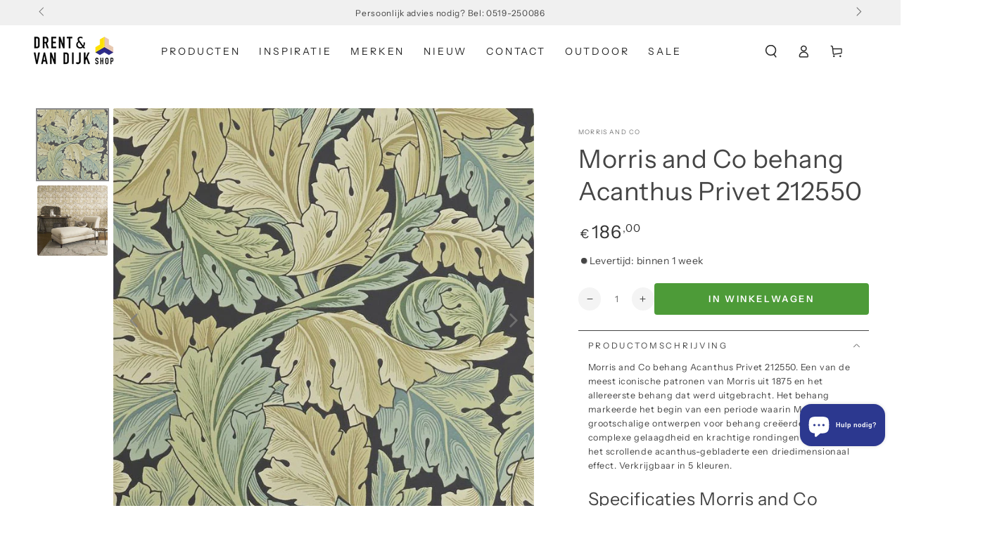

--- FILE ---
content_type: text/html; charset=utf-8
request_url: https://drentenvandijkshop.nl/products/morris-and-co-behang-acanthus-privet-212553
body_size: 101042
content:
<!doctype html>
<html class="no-js" lang="nl">
  <head>
	<script async crossorigin fetchpriority="high" src="/cdn/shopifycloud/importmap-polyfill/es-modules-shim.2.4.0.js"></script>
<script id="pandectes-rules">   /* PANDECTES-GDPR: DO NOT MODIFY AUTO GENERATED CODE OF THIS SCRIPT */      window.PandectesSettings = {"store":{"id":25029509192,"plan":"plus","theme":"Updated copy of Drent & van Dijk v1.1 2025-01","primaryLocale":"nl","adminMode":false,"headless":false,"storefrontRootDomain":"","checkoutRootDomain":"","storefrontAccessToken":""},"tsPublished":1749585309,"declaration":{"showPurpose":false,"showProvider":false,"declIntroText":"We gebruiken cookies om de functionaliteit van de website te optimaliseren, de prestaties te analyseren en u een gepersonaliseerde ervaring te bieden. Sommige cookies zijn essentieel om de website goed te laten werken en correct te laten functioneren. Die cookies kunnen niet worden uitgeschakeld. In dit venster kunt u uw voorkeur voor cookies beheren.","showDateGenerated":true},"language":{"unpublished":[],"languageMode":"Single","fallbackLanguage":"nl","languageDetection":"browser","languagesSupported":[]},"texts":{"managed":{"headerText":{"nl":"Wij respecteren uw privacy"},"consentText":{"nl":"Deze website maakt gebruik van cookies om u de beste ervaring te bieden."},"linkText":{"nl":"Kom meer te weten"},"imprintText":{"nl":"Afdruk"},"googleLinkText":{"nl":"Privacyvoorwaarden van Google"},"allowButtonText":{"nl":"Aanvaarden"},"denyButtonText":{"nl":"Afwijzen"},"dismissButtonText":{"nl":"OK"},"leaveSiteButtonText":{"nl":"Verlaat deze site"},"preferencesButtonText":{"nl":"Voorkeuren"},"cookiePolicyText":{"nl":"Cookie beleid"},"preferencesPopupTitleText":{"nl":"Toestemmingsvoorkeuren beheren"},"preferencesPopupIntroText":{"nl":"We gebruiken cookies om de functionaliteit van de website te optimaliseren, de prestaties te analyseren en u een gepersonaliseerde ervaring te bieden. Sommige cookies zijn essentieel om de website correct te laten werken en functioneren. Die cookies kunnen niet worden uitgeschakeld. In dit venster kunt u uw voorkeur voor cookies beheren."},"preferencesPopupSaveButtonText":{"nl":"Voorkeuren opslaan"},"preferencesPopupCloseButtonText":{"nl":"Sluiten"},"preferencesPopupAcceptAllButtonText":{"nl":"Accepteer alles"},"preferencesPopupRejectAllButtonText":{"nl":"Alles afwijzen"},"cookiesDetailsText":{"nl":"Cookiegegevens"},"preferencesPopupAlwaysAllowedText":{"nl":"altijd toegestaan"},"accessSectionParagraphText":{"nl":"U heeft te allen tijde het recht om uw gegevens in te zien."},"accessSectionTitleText":{"nl":"Gegevensportabiliteit"},"accessSectionAccountInfoActionText":{"nl":"Persoonlijke gegevens"},"accessSectionDownloadReportActionText":{"nl":"Download alles"},"accessSectionGDPRRequestsActionText":{"nl":"Verzoeken van betrokkenen"},"accessSectionOrdersRecordsActionText":{"nl":"Bestellingen"},"rectificationSectionParagraphText":{"nl":"U hebt het recht om te vragen dat uw gegevens worden bijgewerkt wanneer u dat nodig acht."},"rectificationSectionTitleText":{"nl":"Gegevens rectificatie"},"rectificationCommentPlaceholder":{"nl":"Beschrijf wat u wilt bijwerken"},"rectificationCommentValidationError":{"nl":"Commentaar is verplicht"},"rectificationSectionEditAccountActionText":{"nl":"Vraag een update aan"},"erasureSectionTitleText":{"nl":"Recht om vergeten te worden"},"erasureSectionParagraphText":{"nl":"U heeft het recht om al uw gegevens te laten wissen. Daarna heeft u geen toegang meer tot uw account."},"erasureSectionRequestDeletionActionText":{"nl":"Verzoek om verwijdering van persoonlijke gegevens"},"consentDate":{"nl":"Toestemmingsdatum"},"consentId":{"nl":"Toestemmings-ID"},"consentSectionChangeConsentActionText":{"nl":"Wijzig de toestemmingsvoorkeur"},"consentSectionConsentedText":{"nl":"U heeft ingestemd met het cookiebeleid van deze website op:"},"consentSectionNoConsentText":{"nl":"U heeft niet ingestemd met het cookiebeleid van deze website."},"consentSectionTitleText":{"nl":"Uw toestemming voor cookies"},"consentStatus":{"nl":"Toestemmingsvoorkeur"},"confirmationFailureMessage":{"nl":"Uw verzoek is niet geverifieerd. Probeer het opnieuw en als het probleem aanhoudt, neem dan contact op met de winkeleigenaar voor hulp"},"confirmationFailureTitle":{"nl":"Er is een probleem opgetreden"},"confirmationSuccessMessage":{"nl":"We zullen spoedig contact met u opnemen over uw verzoek."},"confirmationSuccessTitle":{"nl":"Uw verzoek is geverifieerd"},"guestsSupportEmailFailureMessage":{"nl":"Uw verzoek is niet ingediend. Probeer het opnieuw en als het probleem aanhoudt, neem dan contact op met de winkeleigenaar voor hulp."},"guestsSupportEmailFailureTitle":{"nl":"Er is een probleem opgetreden"},"guestsSupportEmailPlaceholder":{"nl":"E-mailadres"},"guestsSupportEmailSuccessMessage":{"nl":"Als je bent geregistreerd als klant van deze winkel, ontvang je binnenkort een e-mail met instructies over hoe je verder kunt gaan."},"guestsSupportEmailSuccessTitle":{"nl":"dankjewel voor je aanvraag"},"guestsSupportEmailValidationError":{"nl":"E-mail is niet geldig"},"guestsSupportInfoText":{"nl":"Log in met uw klantaccount om verder te gaan."},"submitButton":{"nl":"Indienen"},"submittingButton":{"nl":"Verzenden..."},"cancelButton":{"nl":"Annuleren"},"declIntroText":{"nl":"We gebruiken cookies om de functionaliteit van de website te optimaliseren, de prestaties te analyseren en u een gepersonaliseerde ervaring te bieden. Sommige cookies zijn essentieel om de website goed te laten werken en correct te laten functioneren. Die cookies kunnen niet worden uitgeschakeld. In dit venster kunt u uw voorkeur voor cookies beheren."},"declName":{"nl":"Naam"},"declPurpose":{"nl":"Doel"},"declType":{"nl":"Type"},"declRetention":{"nl":"Behoud"},"declProvider":{"nl":"Aanbieder"},"declFirstParty":{"nl":"Directe"},"declThirdParty":{"nl":"Derde partij"},"declSeconds":{"nl":"seconden"},"declMinutes":{"nl":"minuten"},"declHours":{"nl":"uur"},"declDays":{"nl":"dagen"},"declMonths":{"nl":"maanden"},"declYears":{"nl":"jaren"},"declSession":{"nl":"Sessie"},"declDomain":{"nl":"Domein"},"declPath":{"nl":"Pad"}},"categories":{"strictlyNecessaryCookiesTitleText":{"nl":"Strikt noodzakelijke cookies"},"strictlyNecessaryCookiesDescriptionText":{"nl":"Deze cookies zijn essentieel om u in staat te stellen door de website te navigeren en de functies ervan te gebruiken, zoals toegang tot beveiligde delen van de website. Zonder deze cookies kan de website niet goed functioneren."},"functionalityCookiesTitleText":{"nl":"Functionele cookies"},"functionalityCookiesDescriptionText":{"nl":"Deze cookies stellen de site in staat om verbeterde functionaliteit en personalisatie te bieden. Ze kunnen worden ingesteld door ons of door externe providers wiens diensten we aan onze pagina's hebben toegevoegd. Als u deze cookies niet toestaat, werken sommige of al deze diensten mogelijk niet correct."},"performanceCookiesTitleText":{"nl":"Prestatiecookies"},"performanceCookiesDescriptionText":{"nl":"Deze cookies stellen ons in staat om de prestaties van onze website te monitoren en te verbeteren. Ze stellen ons bijvoorbeeld in staat om bezoeken te tellen, verkeersbronnen te identificeren en te zien welke delen van de site het populairst zijn."},"targetingCookiesTitleText":{"nl":"Targeting-cookies"},"targetingCookiesDescriptionText":{"nl":"Deze cookies kunnen via onze site worden geplaatst door onze advertentiepartners. Ze kunnen door die bedrijven worden gebruikt om een profiel van uw interesses op te bouwen en u relevante advertenties op andere sites te tonen. Ze slaan geen directe persoonlijke informatie op, maar zijn gebaseerd op de unieke identificatie van uw browser en internetapparaat. Als je deze cookies niet toestaat, krijg je minder gerichte advertenties te zien."},"unclassifiedCookiesTitleText":{"nl":"Niet-geclassificeerde cookies"},"unclassifiedCookiesDescriptionText":{"nl":"Niet-geclassificeerde cookies zijn cookies die we aan het classificeren zijn, samen met de aanbieders van individuele cookies."}},"auto":{}},"library":{"previewMode":false,"fadeInTimeout":0,"defaultBlocked":7,"showLink":true,"showImprintLink":false,"showGoogleLink":false,"enabled":true,"cookie":{"expiryDays":365,"secure":true,"domain":""},"dismissOnScroll":false,"dismissOnWindowClick":false,"dismissOnTimeout":false,"palette":{"popup":{"background":"#FFFFFF","backgroundForCalculations":{"a":1,"b":255,"g":255,"r":255},"text":"#000000"},"button":{"background":"transparent","backgroundForCalculations":{"a":1,"b":255,"g":255,"r":255},"text":"#000000","textForCalculation":{"a":1,"b":0,"g":0,"r":0},"border":"#000000"}},"content":{"href":"https://drent-vandijk.myshopify.com/policies/privacy-policy","imprintHref":"/","close":"&#10005;","target":"","logo":"<img class=\"cc-banner-logo\" style=\"max-height: 40px;\" src=\"https://cdn.shopify.com/s/files/1/0250/2950/9192/t/25/assets/pandectes-logo.png?v=1749585171\" alt=\"logo\" />"},"window":"<div role=\"dialog\" aria-live=\"polite\" aria-label=\"cookieconsent\" aria-describedby=\"cookieconsent:desc\" id=\"pandectes-banner\" class=\"cc-window-wrapper cc-top-wrapper\"><div class=\"pd-cookie-banner-window cc-window {{classes}}\"><!--googleoff: all-->{{children}}<!--googleon: all--></div></div>","compliance":{"opt-both":"<div class=\"cc-compliance cc-highlight\">{{deny}}{{allow}}</div>"},"type":"opt-both","layouts":{"basic":"{{logo}}{{messagelink}}{{compliance}}{{close}}"},"position":"top","theme":"wired","revokable":true,"animateRevokable":false,"revokableReset":false,"revokableLogoUrl":"https://cdn.shopify.com/s/files/1/0250/2950/9192/t/25/assets/pandectes-reopen-logo.png?v=1749585173","revokablePlacement":"bottom-left","revokableMarginHorizontal":15,"revokableMarginVertical":15,"static":false,"autoAttach":true,"hasTransition":true,"blacklistPage":[""],"elements":{"close":"<button aria-label=\"close\" type=\"button\" tabindex=\"0\" class=\"cc-close\">{{close}}</button>","dismiss":"<button type=\"button\" tabindex=\"0\" class=\"cc-btn cc-btn-decision cc-dismiss\">{{dismiss}}</button>","allow":"<button type=\"button\" tabindex=\"0\" class=\"cc-btn cc-btn-decision cc-allow\">{{allow}}</button>","deny":"<button type=\"button\" tabindex=\"0\" class=\"cc-btn cc-btn-decision cc-deny\">{{deny}}</button>","preferences":"<button tabindex=\"0\" type=\"button\" class=\"cc-btn cc-settings\" onclick=\"Pandectes.fn.openPreferences()\">{{preferences}}</button>"}},"geolocation":{"brOnly":false,"caOnly":false,"chOnly":false,"euOnly":false,"jpOnly":false,"thOnly":false,"zaOnly":false,"canadaOnly":false,"globalVisibility":true},"dsr":{"guestsSupport":false,"accessSectionDownloadReportAuto":false},"banner":{"resetTs":1709714064,"extraCss":"        .cc-banner-logo {max-width: 24em!important;}    @media(min-width: 768px) {.cc-window.cc-floating{max-width: 24em!important;width: 24em!important;}}    .cc-message, .pd-cookie-banner-window .cc-header, .cc-logo {text-align: left}    .cc-window-wrapper{z-index: 2147483647;}    .cc-window{z-index: 2147483647;font-family: inherit;}    .pd-cookie-banner-window .cc-header{font-family: inherit;}    .pd-cp-ui{font-family: inherit; background-color: #FFFFFF;color:#000000;}    button.pd-cp-btn, a.pd-cp-btn{}    input + .pd-cp-preferences-slider{background-color: rgba(0, 0, 0, 0.3)}    .pd-cp-scrolling-section::-webkit-scrollbar{background-color: rgba(0, 0, 0, 0.3)}    input:checked + .pd-cp-preferences-slider{background-color: rgba(0, 0, 0, 1)}    .pd-cp-scrolling-section::-webkit-scrollbar-thumb {background-color: rgba(0, 0, 0, 1)}    .pd-cp-ui-close{color:#000000;}    .pd-cp-preferences-slider:before{background-color: #FFFFFF}    .pd-cp-title:before {border-color: #000000!important}    .pd-cp-preferences-slider{background-color:#000000}    .pd-cp-toggle{color:#000000!important}    @media(max-width:699px) {.pd-cp-ui-close-top svg {fill: #000000}}    .pd-cp-toggle:hover,.pd-cp-toggle:visited,.pd-cp-toggle:active{color:#000000!important}    .pd-cookie-banner-window {box-shadow: 0 0 18px rgb(0 0 0 / 20%);}  ","customJavascript":{},"showPoweredBy":false,"logoHeight":40,"hybridStrict":false,"cookiesBlockedByDefault":"7","isActive":false,"implicitSavePreferences":false,"cookieIcon":false,"blockBots":false,"showCookiesDetails":false,"hasTransition":true,"blockingPage":false,"showOnlyLandingPage":false,"leaveSiteUrl":"https://www.google.com","linkRespectStoreLang":false},"cookies":{"0":[{"name":"secure_customer_sig","type":"http","domain":"drentenvandijkshop.nl","path":"/","provider":"Shopify","firstParty":true,"retention":"1 year(s)","expires":1,"unit":"declYears","purpose":{"nl":"Gebruikt in verband met klantenlogin."}},{"name":"keep_alive","type":"http","domain":"drentenvandijkshop.nl","path":"/","provider":"Shopify","firstParty":true,"retention":"30 minute(s)","expires":30,"unit":"declMinutes","purpose":{"nl":"Gebruikt in verband met lokalisatie van kopers."}},{"name":"localization","type":"http","domain":"drentenvandijkshop.nl","path":"/","provider":"Shopify","firstParty":true,"retention":"1 year(s)","expires":1,"unit":"declYears","purpose":{"nl":"Shopify-winkellokalisatie"}},{"name":"cart_currency","type":"http","domain":"drentenvandijkshop.nl","path":"/","provider":"Shopify","firstParty":true,"retention":"2 ","expires":2,"unit":"declSession","purpose":{"nl":"De cookie is nodig voor de veilige betaal- en betaalfunctie op de website. Deze functie wordt geleverd door shopify.com."}},{"name":"_cmp_a","type":"http","domain":".drentenvandijkshop.nl","path":"/","provider":"Shopify","firstParty":true,"retention":"1 day(s)","expires":1,"unit":"declDays","purpose":{"nl":"Wordt gebruikt voor het beheren van de privacy-instellingen van klanten."}},{"name":"shopify_pay_redirect","type":"http","domain":"drentenvandijkshop.nl","path":"/","provider":"Shopify","firstParty":true,"retention":"1 hour(s)","expires":1,"unit":"declHours","purpose":{"nl":"De cookie is nodig voor de veilige betaal- en betaalfunctie op de website. Deze functie wordt geleverd door shopify.com."}},{"name":"_tracking_consent","type":"http","domain":".drentenvandijkshop.nl","path":"/","provider":"Shopify","firstParty":true,"retention":"1 year(s)","expires":1,"unit":"declYears","purpose":{"nl":"Voorkeuren volgen."}},{"name":"identity-state","type":"http","domain":"shopify.com","path":"/","provider":"Shopify","firstParty":false,"retention":"1 hour(s)","expires":1,"unit":"declHours","purpose":{"nl":"Gebruikt in verband met klantauthenticatie."}},{"name":"_secure_account_session_id","type":"http","domain":"shopify.com","path":"/25029509192","provider":"Shopify","firstParty":false,"retention":"1 month(s)","expires":1,"unit":"declMonths","purpose":{"nl":"Used to track a user's session for new customer accounts."}},{"name":"customer_account_locale","type":"http","domain":"shopify.com","path":"/25029509192","provider":"Shopify","firstParty":false,"retention":"1 year(s)","expires":1,"unit":"declYears","purpose":{"nl":"Used in connection with new customer accounts."}},{"name":"identity-state-f798acac6a98741ca1bc687b4f22b018","type":"http","domain":"shopify.com","path":"/","provider":"Shopify","firstParty":false,"retention":"1 day(s)","expires":1,"unit":"declDays","purpose":{"nl":""}}],"1":[{"name":"_pinterest_ct_ua","type":"http","domain":".ct.pinterest.com","path":"/","provider":"Pinterest","firstParty":false,"retention":"1 year(s)","expires":1,"unit":"declYears","purpose":{"nl":"Wordt gebruikt om acties over pagina&#39;s te groeperen."}},{"name":"wpm-domain-test","type":"http","domain":"nl","path":"/","provider":"Shopify","firstParty":false,"retention":"Session","expires":1,"unit":"declSeconds","purpose":{"nl":"Wordt gebruikt om de opslag van parameters te testen over producten die aan het winkelwagentje zijn toegevoegd of de betalingsvaluta"}},{"name":"wpm-domain-test","type":"http","domain":"drentenvandijkshop.nl","path":"/","provider":"Shopify","firstParty":true,"retention":"Session","expires":1,"unit":"declSeconds","purpose":{"nl":"Wordt gebruikt om de opslag van parameters te testen over producten die aan het winkelwagentje zijn toegevoegd of de betalingsvaluta"}}],"2":[{"name":"_shopify_y","type":"http","domain":".drentenvandijkshop.nl","path":"/","provider":"Shopify","firstParty":true,"retention":"1 year(s)","expires":1,"unit":"declYears","purpose":{"nl":"Shopify-analyses."}},{"name":"_orig_referrer","type":"http","domain":".drentenvandijkshop.nl","path":"/","provider":"Shopify","firstParty":true,"retention":"2 ","expires":2,"unit":"declSession","purpose":{"nl":"Volgt bestemmingspagina's."}},{"name":"_landing_page","type":"http","domain":".drentenvandijkshop.nl","path":"/","provider":"Shopify","firstParty":true,"retention":"2 ","expires":2,"unit":"declSession","purpose":{"nl":"Volgt bestemmingspagina's."}},{"name":"_shopify_s","type":"http","domain":".drentenvandijkshop.nl","path":"/","provider":"Shopify","firstParty":true,"retention":"30 minute(s)","expires":30,"unit":"declMinutes","purpose":{"nl":"Shopify-analyses."}},{"name":"_shopify_sa_p","type":"http","domain":".drentenvandijkshop.nl","path":"/","provider":"Shopify","firstParty":true,"retention":"30 minute(s)","expires":30,"unit":"declMinutes","purpose":{"nl":"Shopify-analyses met betrekking tot marketing en verwijzingen."}},{"name":"_gid","type":"http","domain":".drentenvandijkshop.nl","path":"/","provider":"Google","firstParty":true,"retention":"1 day(s)","expires":1,"unit":"declDays","purpose":{"nl":"Cookie wordt geplaatst door Google Analytics om paginaweergaven te tellen en bij te houden."}},{"name":"_shopify_sa_t","type":"http","domain":".drentenvandijkshop.nl","path":"/","provider":"Shopify","firstParty":true,"retention":"30 minute(s)","expires":30,"unit":"declMinutes","purpose":{"nl":"Shopify-analyses met betrekking tot marketing en verwijzingen."}},{"name":"_gat","type":"http","domain":".drentenvandijkshop.nl","path":"/","provider":"Google","firstParty":true,"retention":"1 minute(s)","expires":1,"unit":"declMinutes","purpose":{"nl":"Cookie wordt geplaatst door Google Analytics om verzoeken van bots te filteren."}},{"name":"_ga","type":"http","domain":".drentenvandijkshop.nl","path":"/","provider":"Google","firstParty":true,"retention":"1 year(s)","expires":1,"unit":"declYears","purpose":{"nl":"Cookie is ingesteld door Google Analytics met onbekende functionaliteit"}},{"name":"_shopify_s","type":"http","domain":"nl","path":"/","provider":"Shopify","firstParty":false,"retention":"Session","expires":1,"unit":"declSeconds","purpose":{"nl":"Shopify-analyses."}},{"name":"_ga_4SG4NM9J6X","type":"http","domain":".drentenvandijkshop.nl","path":"/","provider":"Google","firstParty":true,"retention":"1 year(s)","expires":1,"unit":"declYears","purpose":{"nl":""}},{"name":"_ga_GR6TXY2K05","type":"http","domain":".drentenvandijkshop.nl","path":"/","provider":"Google","firstParty":true,"retention":"1 year(s)","expires":1,"unit":"declYears","purpose":{"nl":""}},{"name":"_ga_BHK7NDVPNP","type":"http","domain":".drentenvandijkshop.nl","path":"/","provider":"Google","firstParty":true,"retention":"1 year(s)","expires":1,"unit":"declYears","purpose":{"nl":""}}],"4":[{"name":"_fbp","type":"http","domain":".drentenvandijkshop.nl","path":"/","provider":"Facebook","firstParty":true,"retention":"3 month(s)","expires":3,"unit":"declMonths","purpose":{"nl":"Cookie wordt door Facebook geplaatst om bezoeken aan websites bij te houden."}},{"name":"_pin_unauth","type":"http","domain":".drentenvandijkshop.nl","path":"/","provider":"Pinterest","firstParty":true,"retention":"1 year(s)","expires":1,"unit":"declYears","purpose":{"nl":"Wordt gebruikt om acties te groeperen voor gebruikers die niet kunnen worden geïdentificeerd door Pinterest."}}],"8":[{"name":"ar_debug","type":"http","domain":".pinterest.com","path":"/","provider":"Unknown","firstParty":false,"retention":"1 year(s)","expires":1,"unit":"declYears","purpose":{"nl":""}},{"name":"__Host-_identity_session_same_site","type":"http","domain":"shopify.com","path":"/","provider":"Unknown","firstParty":false,"retention":"1 year(s)","expires":1,"unit":"declYears","purpose":{"nl":""}},{"name":"cf_chl_3","type":"http","domain":"shopify.com","path":"/","provider":"Unknown","firstParty":false,"retention":"1 hour(s)","expires":1,"unit":"declHours","purpose":{"nl":""}},{"name":"_identity_session","type":"http","domain":"shopify.com","path":"/","provider":"Unknown","firstParty":false,"retention":"1 year(s)","expires":1,"unit":"declYears","purpose":{"nl":""}},{"name":"device_id","type":"http","domain":"shopify.com","path":"/","provider":"Unknown","firstParty":false,"retention":"1 year(s)","expires":1,"unit":"declYears","purpose":{"nl":""}}]},"blocker":{"isActive":false,"googleConsentMode":{"id":"","analyticsId":"","adwordsId":"","isActive":true,"adStorageCategory":4,"analyticsStorageCategory":2,"personalizationStorageCategory":1,"functionalityStorageCategory":1,"customEvent":true,"securityStorageCategory":0,"redactData":true,"urlPassthrough":false,"dataLayerProperty":"dataLayer","waitForUpdate":2000,"useNativeChannel":true},"facebookPixel":{"id":"","isActive":false,"ldu":false},"microsoft":{},"rakuten":{"isActive":false,"cmp":false,"ccpa":false},"klaviyoIsActive":false,"gpcIsActive":false,"defaultBlocked":7,"patterns":{"whiteList":[],"blackList":{"1":[],"2":[],"4":[],"8":[]},"iframesWhiteList":[],"iframesBlackList":{"1":[],"2":[],"4":[],"8":[]},"beaconsWhiteList":[],"beaconsBlackList":{"1":[],"2":[],"4":[],"8":[]}}}}      !function(){"use strict";window.PandectesRules=window.PandectesRules||{},window.PandectesRules.manualBlacklist={1:[],2:[],4:[]},window.PandectesRules.blacklistedIFrames={1:[],2:[],4:[]},window.PandectesRules.blacklistedCss={1:[],2:[],4:[]},window.PandectesRules.blacklistedBeacons={1:[],2:[],4:[]};var e="javascript/blocked";function t(e){return new RegExp(e.replace(/[/\\.+?$()]/g,"\\$&").replace("*","(.*)"))}var n=function(e){var t=arguments.length>1&&void 0!==arguments[1]?arguments[1]:"log";new URLSearchParams(window.location.search).get("log")&&console[t]("PandectesRules: ".concat(e))};function a(e){var t=document.createElement("script");t.async=!0,t.src=e,document.head.appendChild(t)}function r(e,t){var n=Object.keys(e);if(Object.getOwnPropertySymbols){var a=Object.getOwnPropertySymbols(e);t&&(a=a.filter((function(t){return Object.getOwnPropertyDescriptor(e,t).enumerable}))),n.push.apply(n,a)}return n}function o(e){for(var t=1;t<arguments.length;t++){var n=null!=arguments[t]?arguments[t]:{};t%2?r(Object(n),!0).forEach((function(t){s(e,t,n[t])})):Object.getOwnPropertyDescriptors?Object.defineProperties(e,Object.getOwnPropertyDescriptors(n)):r(Object(n)).forEach((function(t){Object.defineProperty(e,t,Object.getOwnPropertyDescriptor(n,t))}))}return e}function i(e){var t=function(e,t){if("object"!=typeof e||!e)return e;var n=e[Symbol.toPrimitive];if(void 0!==n){var a=n.call(e,t||"default");if("object"!=typeof a)return a;throw new TypeError("@@toPrimitive must return a primitive value.")}return("string"===t?String:Number)(e)}(e,"string");return"symbol"==typeof t?t:t+""}function s(e,t,n){return(t=i(t))in e?Object.defineProperty(e,t,{value:n,enumerable:!0,configurable:!0,writable:!0}):e[t]=n,e}function c(e,t){return function(e){if(Array.isArray(e))return e}(e)||function(e,t){var n=null==e?null:"undefined"!=typeof Symbol&&e[Symbol.iterator]||e["@@iterator"];if(null!=n){var a,r,o,i,s=[],c=!0,l=!1;try{if(o=(n=n.call(e)).next,0===t){if(Object(n)!==n)return;c=!1}else for(;!(c=(a=o.call(n)).done)&&(s.push(a.value),s.length!==t);c=!0);}catch(e){l=!0,r=e}finally{try{if(!c&&null!=n.return&&(i=n.return(),Object(i)!==i))return}finally{if(l)throw r}}return s}}(e,t)||d(e,t)||function(){throw new TypeError("Invalid attempt to destructure non-iterable instance.\nIn order to be iterable, non-array objects must have a [Symbol.iterator]() method.")}()}function l(e){return function(e){if(Array.isArray(e))return u(e)}(e)||function(e){if("undefined"!=typeof Symbol&&null!=e[Symbol.iterator]||null!=e["@@iterator"])return Array.from(e)}(e)||d(e)||function(){throw new TypeError("Invalid attempt to spread non-iterable instance.\nIn order to be iterable, non-array objects must have a [Symbol.iterator]() method.")}()}function d(e,t){if(e){if("string"==typeof e)return u(e,t);var n=Object.prototype.toString.call(e).slice(8,-1);return"Object"===n&&e.constructor&&(n=e.constructor.name),"Map"===n||"Set"===n?Array.from(e):"Arguments"===n||/^(?:Ui|I)nt(?:8|16|32)(?:Clamped)?Array$/.test(n)?u(e,t):void 0}}function u(e,t){(null==t||t>e.length)&&(t=e.length);for(var n=0,a=new Array(t);n<t;n++)a[n]=e[n];return a}var f=window.PandectesRulesSettings||window.PandectesSettings,g=!(void 0===window.dataLayer||!Array.isArray(window.dataLayer)||!window.dataLayer.some((function(e){return"pandectes_full_scan"===e.event}))),p=function(){var e,t=arguments.length>0&&void 0!==arguments[0]?arguments[0]:"_pandectes_gdpr",n=("; "+document.cookie).split("; "+t+"=");if(n.length<2)e={};else{var a=n.pop().split(";");e=window.atob(a.shift())}var r=function(e){try{return JSON.parse(e)}catch(e){return!1}}(e);return!1!==r?r:e}(),y=f.banner.isActive,h=f.blocker,w=h.defaultBlocked,v=h.patterns,m=p&&null!==p.preferences&&void 0!==p.preferences?p.preferences:null,b=g?0:y?null===m?w:m:0,_={1:!(1&b),2:!(2&b),4:!(4&b)},k=v.blackList,S=v.whiteList,L=v.iframesBlackList,C=v.iframesWhiteList,A=v.beaconsBlackList,P=v.beaconsWhiteList,O={blackList:[],whiteList:[],iframesBlackList:{1:[],2:[],4:[],8:[]},iframesWhiteList:[],beaconsBlackList:{1:[],2:[],4:[],8:[]},beaconsWhiteList:[]};[1,2,4].map((function(e){var n;_[e]||((n=O.blackList).push.apply(n,l(k[e].length?k[e].map(t):[])),O.iframesBlackList[e]=L[e].length?L[e].map(t):[],O.beaconsBlackList[e]=A[e].length?A[e].map(t):[])})),O.whiteList=S.length?S.map(t):[],O.iframesWhiteList=C.length?C.map(t):[],O.beaconsWhiteList=P.length?P.map(t):[];var E={scripts:[],iframes:{1:[],2:[],4:[]},beacons:{1:[],2:[],4:[]},css:{1:[],2:[],4:[]}},I=function(t,n){return t&&(!n||n!==e)&&(!O.blackList||O.blackList.some((function(e){return e.test(t)})))&&(!O.whiteList||O.whiteList.every((function(e){return!e.test(t)})))},j=function(e,t){var n=O.iframesBlackList[t],a=O.iframesWhiteList;return e&&(!n||n.some((function(t){return t.test(e)})))&&(!a||a.every((function(t){return!t.test(e)})))},B=function(e,t){var n=O.beaconsBlackList[t],a=O.beaconsWhiteList;return e&&(!n||n.some((function(t){return t.test(e)})))&&(!a||a.every((function(t){return!t.test(e)})))},T=new MutationObserver((function(e){for(var t=0;t<e.length;t++)for(var n=e[t].addedNodes,a=0;a<n.length;a++){var r=n[a],o=r.dataset&&r.dataset.cookiecategory;if(1===r.nodeType&&"LINK"===r.tagName){var i=r.dataset&&r.dataset.href;if(i&&o)switch(o){case"functionality":case"C0001":E.css[1].push(i);break;case"performance":case"C0002":E.css[2].push(i);break;case"targeting":case"C0003":E.css[4].push(i)}}}})),R=new MutationObserver((function(t){for(var a=0;a<t.length;a++)for(var r=t[a].addedNodes,o=function(){var t=r[i],a=t.src||t.dataset&&t.dataset.src,o=t.dataset&&t.dataset.cookiecategory;if(1===t.nodeType&&"IFRAME"===t.tagName){if(a){var s=!1;j(a,1)||"functionality"===o||"C0001"===o?(s=!0,E.iframes[1].push(a)):j(a,2)||"performance"===o||"C0002"===o?(s=!0,E.iframes[2].push(a)):(j(a,4)||"targeting"===o||"C0003"===o)&&(s=!0,E.iframes[4].push(a)),s&&(t.removeAttribute("src"),t.setAttribute("data-src",a))}}else if(1===t.nodeType&&"IMG"===t.tagName){if(a){var c=!1;B(a,1)?(c=!0,E.beacons[1].push(a)):B(a,2)?(c=!0,E.beacons[2].push(a)):B(a,4)&&(c=!0,E.beacons[4].push(a)),c&&(t.removeAttribute("src"),t.setAttribute("data-src",a))}}else if(1===t.nodeType&&"SCRIPT"===t.tagName){var l=t.type,d=!1;if(I(a,l)?(n("rule blocked: ".concat(a)),d=!0):a&&o?n("manually blocked @ ".concat(o,": ").concat(a)):o&&n("manually blocked @ ".concat(o,": inline code")),d){E.scripts.push([t,l]),t.type=e;t.addEventListener("beforescriptexecute",(function n(a){t.getAttribute("type")===e&&a.preventDefault(),t.removeEventListener("beforescriptexecute",n)})),t.parentElement&&t.parentElement.removeChild(t)}}},i=0;i<r.length;i++)o()})),D=document.createElement,z={src:Object.getOwnPropertyDescriptor(HTMLScriptElement.prototype,"src"),type:Object.getOwnPropertyDescriptor(HTMLScriptElement.prototype,"type")};window.PandectesRules.unblockCss=function(e){var t=E.css[e]||[];t.length&&n("Unblocking CSS for ".concat(e)),t.forEach((function(e){var t=document.querySelector('link[data-href^="'.concat(e,'"]'));t.removeAttribute("data-href"),t.href=e})),E.css[e]=[]},window.PandectesRules.unblockIFrames=function(e){var t=E.iframes[e]||[];t.length&&n("Unblocking IFrames for ".concat(e)),O.iframesBlackList[e]=[],t.forEach((function(e){var t=document.querySelector('iframe[data-src^="'.concat(e,'"]'));t.removeAttribute("data-src"),t.src=e})),E.iframes[e]=[]},window.PandectesRules.unblockBeacons=function(e){var t=E.beacons[e]||[];t.length&&n("Unblocking Beacons for ".concat(e)),O.beaconsBlackList[e]=[],t.forEach((function(e){var t=document.querySelector('img[data-src^="'.concat(e,'"]'));t.removeAttribute("data-src"),t.src=e})),E.beacons[e]=[]},window.PandectesRules.unblockInlineScripts=function(e){var t=1===e?"functionality":2===e?"performance":"targeting",a=document.querySelectorAll('script[type="javascript/blocked"][data-cookiecategory="'.concat(t,'"]'));n("unblockInlineScripts: ".concat(a.length," in ").concat(t)),a.forEach((function(e){var t=document.createElement("script");t.type="text/javascript",e.hasAttribute("src")?t.src=e.getAttribute("src"):t.textContent=e.textContent,document.head.appendChild(t),e.parentNode.removeChild(e)}))},window.PandectesRules.unblockInlineCss=function(e){var t=1===e?"functionality":2===e?"performance":"targeting",a=document.querySelectorAll('link[data-cookiecategory="'.concat(t,'"]'));n("unblockInlineCss: ".concat(a.length," in ").concat(t)),a.forEach((function(e){e.href=e.getAttribute("data-href")}))},window.PandectesRules.unblock=function(e){e.length<1?(O.blackList=[],O.whiteList=[],O.iframesBlackList=[],O.iframesWhiteList=[]):(O.blackList&&(O.blackList=O.blackList.filter((function(t){return e.every((function(e){return"string"==typeof e?!t.test(e):e instanceof RegExp?t.toString()!==e.toString():void 0}))}))),O.whiteList&&(O.whiteList=[].concat(l(O.whiteList),l(e.map((function(e){if("string"==typeof e){var n=".*"+t(e)+".*";if(O.whiteList.every((function(e){return e.toString()!==n.toString()})))return new RegExp(n)}else if(e instanceof RegExp&&O.whiteList.every((function(t){return t.toString()!==e.toString()})))return e;return null})).filter(Boolean)))));var a=0;l(E.scripts).forEach((function(e,t){var n=c(e,2),r=n[0],o=n[1];if(function(e){var t=e.getAttribute("src");return O.blackList&&O.blackList.every((function(e){return!e.test(t)}))||O.whiteList&&O.whiteList.some((function(e){return e.test(t)}))}(r)){for(var i=document.createElement("script"),s=0;s<r.attributes.length;s++){var l=r.attributes[s];"src"!==l.name&&"type"!==l.name&&i.setAttribute(l.name,r.attributes[s].value)}i.setAttribute("src",r.src),i.setAttribute("type",o||"application/javascript"),document.head.appendChild(i),E.scripts.splice(t-a,1),a++}})),0==O.blackList.length&&0===O.iframesBlackList[1].length&&0===O.iframesBlackList[2].length&&0===O.iframesBlackList[4].length&&0===O.beaconsBlackList[1].length&&0===O.beaconsBlackList[2].length&&0===O.beaconsBlackList[4].length&&(n("Disconnecting observers"),R.disconnect(),T.disconnect())};var N=f.store,x=N.adminMode,M=N.headless,U=N.storefrontRootDomain,F=N.checkoutRootDomain,q=N.storefrontAccessToken,W=f.banner.isActive,H=f.blocker.defaultBlocked;function G(e){if(window.Shopify&&window.Shopify.customerPrivacy)e();else{var t=null;window.Shopify&&window.Shopify.loadFeatures&&window.Shopify.trackingConsent?e():t=setInterval((function(){window.Shopify&&window.Shopify.loadFeatures&&(clearInterval(t),window.Shopify.loadFeatures([{name:"consent-tracking-api",version:"0.1"}],(function(t){t?n("Shopify.customerPrivacy API - failed to load"):(n("shouldShowBanner() -> ".concat(window.Shopify.trackingConsent.shouldShowBanner()," | saleOfDataRegion() -> ").concat(window.Shopify.trackingConsent.saleOfDataRegion())),e())})))}),10)}}W&&G((function(){!function(){var e=window.Shopify.trackingConsent;if(!1!==e.shouldShowBanner()||null!==m||7!==H)try{var t=x&&!(window.Shopify&&window.Shopify.AdminBarInjector),a={preferences:!(1&b)||g||t,analytics:!(2&b)||g||t,marketing:!(4&b)||g||t};M&&(a.headlessStorefront=!0,a.storefrontRootDomain=null!=U&&U.length?U:window.location.hostname,a.checkoutRootDomain=null!=F&&F.length?F:"checkout.".concat(window.location.hostname),a.storefrontAccessToken=null!=q&&q.length?q:""),e.firstPartyMarketingAllowed()===a.marketing&&e.analyticsProcessingAllowed()===a.analytics&&e.preferencesProcessingAllowed()===a.preferences||e.setTrackingConsent(a,(function(e){e&&e.error?n("Shopify.customerPrivacy API - failed to setTrackingConsent"):n("setTrackingConsent(".concat(JSON.stringify(a),")"))}))}catch(e){n("Shopify.customerPrivacy API - exception")}}(),function(){if(M){var e=window.Shopify.trackingConsent,t=e.currentVisitorConsent();if(navigator.globalPrivacyControl&&""===t.sale_of_data){var a={sale_of_data:!1,headlessStorefront:!0};a.storefrontRootDomain=null!=U&&U.length?U:window.location.hostname,a.checkoutRootDomain=null!=F&&F.length?F:"checkout.".concat(window.location.hostname),a.storefrontAccessToken=null!=q&&q.length?q:"",e.setTrackingConsent(a,(function(e){e&&e.error?n("Shopify.customerPrivacy API - failed to setTrackingConsent({".concat(JSON.stringify(a),")")):n("setTrackingConsent(".concat(JSON.stringify(a),")"))}))}}}()}));var J=["AT","BE","BG","HR","CY","CZ","DK","EE","FI","FR","DE","GR","HU","IE","IT","LV","LT","LU","MT","NL","PL","PT","RO","SK","SI","ES","SE","GB","LI","NO","IS"],V="[Pandectes :: Google Consent Mode debug]:";function K(){var e=arguments.length<=0?void 0:arguments[0],t=arguments.length<=1?void 0:arguments[1],n=arguments.length<=2?void 0:arguments[2];if("consent"!==e)return"config"===e?"config":void 0;var a=n.ad_storage,r=n.ad_user_data,o=n.ad_personalization,i=n.functionality_storage,s=n.analytics_storage,c=n.personalization_storage,l={Command:e,Mode:t,ad_storage:a,ad_user_data:r,ad_personalization:o,functionality_storage:i,analytics_storage:s,personalization_storage:c,security_storage:n.security_storage};return console.table(l),"default"===t&&("denied"===a&&"denied"===r&&"denied"===o&&"denied"===i&&"denied"===s&&"denied"===c||console.warn("".concat(V,' all types in a "default" command should be set to "denied" except for security_storage that should be set to "granted"'))),t}var Z=!1,$=!1;function Y(e){e&&("default"===e?(Z=!0,$&&console.warn("".concat(V,' "default" command was sent but there was already an "update" command before it.'))):"update"===e?($=!0,Z||console.warn("".concat(V,' "update" command was sent but there was no "default" command before it.'))):"config"===e&&(Z||console.warn("".concat(V,' a tag read consent state before a "default" command was sent.'))))}var Q=f.banner,X=Q.isActive,ee=Q.hybridStrict,te=f.geolocation,ne=te.caOnly,ae=void 0!==ne&&ne,re=te.euOnly,oe=void 0!==re&&re,ie=te.brOnly,se=void 0!==ie&&ie,ce=te.jpOnly,le=void 0!==ce&&ce,de=te.thOnly,ue=void 0!==de&&de,fe=te.chOnly,ge=void 0!==fe&&fe,pe=te.zaOnly,ye=void 0!==pe&&pe,he=te.canadaOnly,we=void 0!==he&&he,ve=te.globalVisibility,me=void 0===ve||ve,be=f.blocker,_e=be.defaultBlocked,ke=void 0===_e?7:_e,Se=be.googleConsentMode,Le=Se.isActive,Ce=Se.customEvent,Ae=Se.id,Pe=void 0===Ae?"":Ae,Oe=Se.analyticsId,Ee=void 0===Oe?"":Oe,Ie=Se.adwordsId,je=void 0===Ie?"":Ie,Be=Se.redactData,Te=Se.urlPassthrough,Re=Se.adStorageCategory,De=Se.analyticsStorageCategory,ze=Se.functionalityStorageCategory,Ne=Se.personalizationStorageCategory,xe=Se.securityStorageCategory,Me=Se.dataLayerProperty,Ue=void 0===Me?"dataLayer":Me,Fe=Se.waitForUpdate,qe=void 0===Fe?0:Fe,We=Se.useNativeChannel,He=void 0!==We&&We,Ge=Se.debugMode,Je=void 0!==Ge&&Ge;function Ve(){window[Ue].push(arguments)}window[Ue]=window[Ue]||[];var Ke,Ze,$e={hasInitialized:!1,useNativeChannel:!1,ads_data_redaction:!1,url_passthrough:!1,data_layer_property:"dataLayer",storage:{ad_storage:"granted",ad_user_data:"granted",ad_personalization:"granted",analytics_storage:"granted",functionality_storage:"granted",personalization_storage:"granted",security_storage:"granted"}};if(X&&Le){Je&&(Ke=Ue||"dataLayer",window[Ke].forEach((function(e){Y(K.apply(void 0,l(e)))})),window[Ke].push=function(){for(var e=arguments.length,t=new Array(e),n=0;n<e;n++)t[n]=arguments[n];return Y(K.apply(void 0,l(t[0]))),Array.prototype.push.apply(this,t)});var Ye=ke&Re?"denied":"granted",Qe=ke&De?"denied":"granted",Xe=ke&ze?"denied":"granted",et=ke&Ne?"denied":"granted",tt=ke&xe?"denied":"granted";$e.hasInitialized=!0,$e.useNativeChannel=He,$e.url_passthrough=Te,$e.ads_data_redaction="denied"===Ye&&Be,$e.storage.ad_storage=Ye,$e.storage.ad_user_data=Ye,$e.storage.ad_personalization=Ye,$e.storage.analytics_storage=Qe,$e.storage.functionality_storage=Xe,$e.storage.personalization_storage=et,$e.storage.security_storage=tt,$e.data_layer_property=Ue||"dataLayer",Ve("set","developer_id.dMTZkMj",!0),$e.ads_data_redaction&&Ve("set","ads_data_redaction",$e.ads_data_redaction),$e.url_passthrough&&Ve("set","url_passthrough",$e.url_passthrough),function(){var e=b!==ke?{wait_for_update:qe||500}:qe?{wait_for_update:qe}:{};me&&!ee?Ve("consent","default",o(o({},$e.storage),e)):(Ve("consent","default",o(o(o({},$e.storage),e),{},{region:[].concat(l(oe||ee?J:[]),l(ae&&!ee?["US-CA","US-VA","US-CT","US-UT","US-CO"]:[]),l(se&&!ee?["BR"]:[]),l(le&&!ee?["JP"]:[]),l(we&&!ee?["CA"]:[]),l(ue&&!ee?["TH"]:[]),l(ge&&!ee?["CH"]:[]),l(ye&&!ee?["ZA"]:[]))})),Ve("consent","default",{ad_storage:"granted",ad_user_data:"granted",ad_personalization:"granted",analytics_storage:"granted",functionality_storage:"granted",personalization_storage:"granted",security_storage:"granted"}));if(null!==m){var t=b&Re?"denied":"granted",n=b&De?"denied":"granted",r=b&ze?"denied":"granted",i=b&Ne?"denied":"granted",s=b&xe?"denied":"granted";$e.storage.ad_storage=t,$e.storage.ad_user_data=t,$e.storage.ad_personalization=t,$e.storage.analytics_storage=n,$e.storage.functionality_storage=r,$e.storage.personalization_storage=i,$e.storage.security_storage=s,Ve("consent","update",$e.storage)}(Pe.length||Ee.length||je.length)&&(window[$e.data_layer_property].push({"pandectes.start":(new Date).getTime(),event:"pandectes-rules.min.js"}),(Ee.length||je.length)&&Ve("js",new Date));var c="https://www.googletagmanager.com";if(Pe.length){var d=Pe.split(",");window[$e.data_layer_property].push({"gtm.start":(new Date).getTime(),event:"gtm.js"});for(var u=0;u<d.length;u++){var f="dataLayer"!==$e.data_layer_property?"&l=".concat($e.data_layer_property):"";a("".concat(c,"/gtm.js?id=").concat(d[u].trim()).concat(f))}}if(Ee.length)for(var g=Ee.split(","),p=0;p<g.length;p++){var y=g[p].trim();y.length&&(a("".concat(c,"/gtag/js?id=").concat(y)),Ve("config",y,{send_page_view:!1}))}if(je.length)for(var h=je.split(","),w=0;w<h.length;w++){var v=h[w].trim();v.length&&(a("".concat(c,"/gtag/js?id=").concat(v)),Ve("config",v,{allow_enhanced_conversions:!0}))}}()}X&&Ce&&(Ze=b,G((function(){var e=Ze;if(null==m&&ee){var t=window.Shopify.customerPrivacy.getRegion();if(t){var n=t.substr(0,2);e=J.includes(n)?7:0}}var a={event:"Pandectes_Consent_Update",pandectes_status:7===e?"deny":0===e?"allow":"mixed",pandectes_categories:{C0000:"allow",C0001:1&e?"deny":"allow",C0002:2&e?"deny":"allow",C0003:4&e?"deny":"allow"}};window[Ue].push(a),null!==m&&function(e){if(window.Shopify&&window.Shopify.analytics)e();else{var t=null;window.Shopify&&window.Shopify.analytics?e():t=setInterval((function(){window.Shopify&&window.Shopify.analytics&&(clearInterval(t),e())}),10)}}((function(){window.Shopify.analytics.publish("Pandectes_Consent_Update",a)}))})));var nt=f.blocker,at=nt.klaviyoIsActive,rt=nt.googleConsentMode.adStorageCategory;at&&window.addEventListener("PandectesEvent_OnConsent",(function(e){var t=e.detail.preferences;if(null!=t){var n=t&rt?"denied":"granted";void 0!==window.klaviyo&&window.klaviyo.isIdentified()&&window.klaviyo.push(["identify",{ad_personalization:n,ad_user_data:n}])}})),f.banner.revokableTrigger&&(window.onload=function(){document.querySelectorAll('[href*="#reopenBanner"]').forEach((function(e){e.onclick=function(e){e.preventDefault(),window.Pandectes.fn.revokeConsent()}}))});var ot=f.banner.isActive,it=f.blocker,st=it.defaultBlocked,ct=void 0===st?7:st,lt=it.microsoft,dt=lt.isActive,ut=lt.uetTags,ft=lt.dataLayerProperty,gt=void 0===ft?"uetq":ft,pt={hasInitialized:!1,data_layer_property:"uetq",storage:{ad_storage:"granted"}};if(ot&&dt){if(function(e,t,n){var a=new Date;a.setTime(a.getTime()+24*n*60*60*1e3);var r="expires="+a.toUTCString();document.cookie="".concat(e,"=").concat(t,"; ").concat(r,"; path=/; secure; samesite=strict")}("_uetmsdns","0",365),ut.length)for(var yt=ut.split(","),ht=0;ht<yt.length;ht++)yt[ht].trim().length&&mt(yt[ht]);var wt=4&ct?"denied":"granted";if(pt.hasInitialized=!0,pt.storage.ad_storage=wt,window[gt]=window[gt]||[],window[gt].push("consent","default",pt.storage),null!==m){var vt=4&b?"denied":"granted";pt.storage.ad_storage=vt,window[gt].push("consent","update",pt.storage)}}function mt(e){var t=document.createElement("script");t.type="text/javascript",t.src="//bat.bing.com/bat.js",t.onload=function(){var t={ti:e,cookieFlags:"SameSite=None;Secure"};t.q=window[gt],window[gt]=new UET(t),window[gt].push("pageLoad")},document.head.appendChild(t)}window.PandectesRules.gcm=$e;var bt=f.banner.isActive,_t=f.blocker.isActive;n("Prefs: ".concat(b," | Banner: ").concat(bt?"on":"off"," | Blocker: ").concat(_t?"on":"off"));var kt=null===m&&/\/checkouts\//.test(window.location.pathname);0!==b&&!1===g&&_t&&!kt&&(n("Blocker will execute"),document.createElement=function(){for(var t=arguments.length,n=new Array(t),a=0;a<t;a++)n[a]=arguments[a];if("script"!==n[0].toLowerCase())return D.bind?D.bind(document).apply(void 0,n):D;var r=D.bind(document).apply(void 0,n);try{Object.defineProperties(r,{src:o(o({},z.src),{},{set:function(t){I(t,r.type)&&z.type.set.call(this,e),z.src.set.call(this,t)}}),type:o(o({},z.type),{},{get:function(){var t=z.type.get.call(this);return t===e||I(this.src,t)?null:t},set:function(t){var n=I(r.src,r.type)?e:t;z.type.set.call(this,n)}})}),r.setAttribute=function(t,n){if("type"===t){var a=I(r.src,r.type)?e:n;z.type.set.call(r,a)}else"src"===t?(I(n,r.type)&&z.type.set.call(r,e),z.src.set.call(r,n)):HTMLScriptElement.prototype.setAttribute.call(r,t,n)}}catch(e){console.warn("Yett: unable to prevent script execution for script src ",r.src,".\n",'A likely cause would be because you are using a third-party browser extension that monkey patches the "document.createElement" function.')}return r},R.observe(document.documentElement,{childList:!0,subtree:!0}),T.observe(document.documentElement,{childList:!0,subtree:!0}))}();
</script>
	
    <meta charset="utf-8">
    <meta http-equiv="X-UA-Compatible" content="IE=edge">
    <meta name="viewport" content="width=device-width,initial-scale=1">
    <meta name="theme-color" content="">
    <link rel="canonical" href="https://drentenvandijkshop.nl/products/morris-and-co-behang-acanthus-privet-212553">
    <link rel="preconnect" href="https://cdn.shopify.com" crossorigin><link rel="icon" type="image/png" href="//drentenvandijkshop.nl/cdn/shop/files/Drent_vanDijk_favicon.png?crop=center&height=32&v=1689857156&width=32"><link rel="preconnect" href="https://fonts.shopifycdn.com" crossorigin><title>
      Morris and Co behang Acanthus Privet 212550 &ndash; Drent&amp;vanDijk </title><meta name="description" content="Morris and Co behang Acanthus Privet 212550. Een van de meest iconische patronen van Morris uit 1875 en het allereerste behang dat werd uitgebracht. Het behang markeerde het begin van een periode waarin Morris grootschalige ontwerpen voor behang creëerde. Met complexe gelaagdheid en krachtige rondingen produceert het s">

<meta property="og:site_name" content="Drent&amp;vanDijk ">
<meta property="og:url" content="https://drentenvandijkshop.nl/products/morris-and-co-behang-acanthus-privet-212553">
<meta property="og:title" content="Morris and Co behang Acanthus Privet 212550">
<meta property="og:type" content="product">
<meta property="og:description" content="Morris and Co behang Acanthus Privet 212550. Een van de meest iconische patronen van Morris uit 1875 en het allereerste behang dat werd uitgebracht. Het behang markeerde het begin van een periode waarin Morris grootschalige ontwerpen voor behang creëerde. Met complexe gelaagdheid en krachtige rondingen produceert het s"><meta property="og:image" content="http://drentenvandijkshop.nl/cdn/shop/products/morris-and-co-acanthus-privet-212550_0d5113c0-007a-4955-8ca4-f7e9baedefd5.jpg?v=1689037856">
  <meta property="og:image:secure_url" content="https://drentenvandijkshop.nl/cdn/shop/products/morris-and-co-acanthus-privet-212550_0d5113c0-007a-4955-8ca4-f7e9baedefd5.jpg?v=1689037856">
  <meta property="og:image:width" content="700">
  <meta property="og:image:height" content="700"><meta property="og:price:amount" content="186,00">
  <meta property="og:price:currency" content="EUR"><meta name="twitter:card" content="summary_large_image">
<meta name="twitter:title" content="Morris and Co behang Acanthus Privet 212550">
<meta name="twitter:description" content="Morris and Co behang Acanthus Privet 212550. Een van de meest iconische patronen van Morris uit 1875 en het allereerste behang dat werd uitgebracht. Het behang markeerde het begin van een periode waarin Morris grootschalige ontwerpen voor behang creëerde. Met complexe gelaagdheid en krachtige rondingen produceert het s">


    <script type="importmap">
      {
        "imports": {
          "mdl-scrollsnap": "//drentenvandijkshop.nl/cdn/shop/t/25/assets/scrollsnap.js?v=170600829773392310311749585146"
        }
      }
    </script>

    <script src="//drentenvandijkshop.nl/cdn/shop/t/25/assets/vendor-v4.js" defer="defer"></script>
    <script src="//drentenvandijkshop.nl/cdn/shop/t/25/assets/pubsub.js?v=64530984355039965911749585146" defer="defer"></script>
    <script src="//drentenvandijkshop.nl/cdn/shop/t/25/assets/global.js?v=181905490057203266951749585146" defer="defer"></script>
    <script src="//drentenvandijkshop.nl/cdn/shop/t/25/assets/modules-basis.js?v=7117348240208911571749585146" defer="defer"></script>

    <script>window.performance && window.performance.mark && window.performance.mark('shopify.content_for_header.start');</script><meta name="facebook-domain-verification" content="4lbn91tvzje6w08ynq2x30beas1918">
<meta name="google-site-verification" content="O5-s62pCM0I_hOW0RepZDcgYejNY74oviNiUW3FtTqM">
<meta id="shopify-digital-wallet" name="shopify-digital-wallet" content="/25029509192/digital_wallets/dialog">
<meta name="shopify-checkout-api-token" content="c42acd266666c877c1f07a8a4339d504">
<meta id="in-context-paypal-metadata" data-shop-id="25029509192" data-venmo-supported="false" data-environment="production" data-locale="nl_NL" data-paypal-v4="true" data-currency="EUR">
<link rel="alternate" hreflang="x-default" href="https://drentenvandijkshop.nl/products/morris-and-co-behang-acanthus-privet-212553">
<link rel="alternate" hreflang="nl-BE" href="https://drentenvandijkshop.nl/nl-be/products/morris-and-co-behang-acanthus-privet-212553">
<link rel="alternate" type="application/json+oembed" href="https://drentenvandijkshop.nl/products/morris-and-co-behang-acanthus-privet-212553.oembed">
<script async="async" src="/checkouts/internal/preloads.js?locale=nl-NL"></script>
<link rel="preconnect" href="https://shop.app" crossorigin="anonymous">
<script async="async" src="https://shop.app/checkouts/internal/preloads.js?locale=nl-NL&shop_id=25029509192" crossorigin="anonymous"></script>
<script id="apple-pay-shop-capabilities" type="application/json">{"shopId":25029509192,"countryCode":"NL","currencyCode":"EUR","merchantCapabilities":["supports3DS"],"merchantId":"gid:\/\/shopify\/Shop\/25029509192","merchantName":"Drent\u0026vanDijk ","requiredBillingContactFields":["postalAddress","email","phone"],"requiredShippingContactFields":["postalAddress","email","phone"],"shippingType":"shipping","supportedNetworks":["visa","maestro","masterCard","amex"],"total":{"type":"pending","label":"Drent\u0026vanDijk ","amount":"1.00"},"shopifyPaymentsEnabled":true,"supportsSubscriptions":true}</script>
<script id="shopify-features" type="application/json">{"accessToken":"c42acd266666c877c1f07a8a4339d504","betas":["rich-media-storefront-analytics"],"domain":"drentenvandijkshop.nl","predictiveSearch":true,"shopId":25029509192,"locale":"nl"}</script>
<script>var Shopify = Shopify || {};
Shopify.shop = "drent-vandijk.myshopify.com";
Shopify.locale = "nl";
Shopify.currency = {"active":"EUR","rate":"1.0"};
Shopify.country = "NL";
Shopify.theme = {"name":"Updated copy of Drent \u0026 van Dijk v1.1 2025-01","id":176302883152,"schema_name":"Be Yours","schema_version":"8.3.1","theme_store_id":1399,"role":"main"};
Shopify.theme.handle = "null";
Shopify.theme.style = {"id":null,"handle":null};
Shopify.cdnHost = "drentenvandijkshop.nl/cdn";
Shopify.routes = Shopify.routes || {};
Shopify.routes.root = "/";</script>
<script type="module">!function(o){(o.Shopify=o.Shopify||{}).modules=!0}(window);</script>
<script>!function(o){function n(){var o=[];function n(){o.push(Array.prototype.slice.apply(arguments))}return n.q=o,n}var t=o.Shopify=o.Shopify||{};t.loadFeatures=n(),t.autoloadFeatures=n()}(window);</script>
<script>
  window.ShopifyPay = window.ShopifyPay || {};
  window.ShopifyPay.apiHost = "shop.app\/pay";
  window.ShopifyPay.redirectState = null;
</script>
<script id="shop-js-analytics" type="application/json">{"pageType":"product"}</script>
<script defer="defer" async type="module" src="//drentenvandijkshop.nl/cdn/shopifycloud/shop-js/modules/v2/client.init-shop-cart-sync_DJTDvaAk.nl.esm.js"></script>
<script defer="defer" async type="module" src="//drentenvandijkshop.nl/cdn/shopifycloud/shop-js/modules/v2/chunk.common_Dun75tH5.esm.js"></script>
<script type="module">
  await import("//drentenvandijkshop.nl/cdn/shopifycloud/shop-js/modules/v2/client.init-shop-cart-sync_DJTDvaAk.nl.esm.js");
await import("//drentenvandijkshop.nl/cdn/shopifycloud/shop-js/modules/v2/chunk.common_Dun75tH5.esm.js");

  window.Shopify.SignInWithShop?.initShopCartSync?.({"fedCMEnabled":true,"windoidEnabled":true});

</script>
<script>
  window.Shopify = window.Shopify || {};
  if (!window.Shopify.featureAssets) window.Shopify.featureAssets = {};
  window.Shopify.featureAssets['shop-js'] = {"shop-cart-sync":["modules/v2/client.shop-cart-sync_CCVdxIPv.nl.esm.js","modules/v2/chunk.common_Dun75tH5.esm.js"],"shop-button":["modules/v2/client.shop-button_C1qTwcBL.nl.esm.js","modules/v2/chunk.common_Dun75tH5.esm.js"],"init-fed-cm":["modules/v2/client.init-fed-cm_uUUNj5dH.nl.esm.js","modules/v2/chunk.common_Dun75tH5.esm.js"],"init-windoid":["modules/v2/client.init-windoid_DvWEaN6T.nl.esm.js","modules/v2/chunk.common_Dun75tH5.esm.js"],"shop-toast-manager":["modules/v2/client.shop-toast-manager_Li0C55pV.nl.esm.js","modules/v2/chunk.common_Dun75tH5.esm.js"],"shop-cash-offers":["modules/v2/client.shop-cash-offers_DHdU_ur1.nl.esm.js","modules/v2/chunk.common_Dun75tH5.esm.js","modules/v2/chunk.modal_BLIL_aaB.esm.js"],"avatar":["modules/v2/client.avatar_BTnouDA3.nl.esm.js"],"init-shop-email-lookup-coordinator":["modules/v2/client.init-shop-email-lookup-coordinator_DO_BHTBk.nl.esm.js","modules/v2/chunk.common_Dun75tH5.esm.js"],"init-shop-cart-sync":["modules/v2/client.init-shop-cart-sync_DJTDvaAk.nl.esm.js","modules/v2/chunk.common_Dun75tH5.esm.js"],"pay-button":["modules/v2/client.pay-button_DVQAv7bx.nl.esm.js","modules/v2/chunk.common_Dun75tH5.esm.js"],"init-customer-accounts-sign-up":["modules/v2/client.init-customer-accounts-sign-up_CC4t9YhW.nl.esm.js","modules/v2/client.shop-login-button_D2R0jkZ4.nl.esm.js","modules/v2/chunk.common_Dun75tH5.esm.js","modules/v2/chunk.modal_BLIL_aaB.esm.js"],"init-shop-for-new-customer-accounts":["modules/v2/client.init-shop-for-new-customer-accounts_BgfSQ4yE.nl.esm.js","modules/v2/client.shop-login-button_D2R0jkZ4.nl.esm.js","modules/v2/chunk.common_Dun75tH5.esm.js","modules/v2/chunk.modal_BLIL_aaB.esm.js"],"checkout-modal":["modules/v2/client.checkout-modal_S52WxtgT.nl.esm.js","modules/v2/chunk.common_Dun75tH5.esm.js","modules/v2/chunk.modal_BLIL_aaB.esm.js"],"init-customer-accounts":["modules/v2/client.init-customer-accounts_3aYIOSqT.nl.esm.js","modules/v2/client.shop-login-button_D2R0jkZ4.nl.esm.js","modules/v2/chunk.common_Dun75tH5.esm.js","modules/v2/chunk.modal_BLIL_aaB.esm.js"],"shop-login-button":["modules/v2/client.shop-login-button_D2R0jkZ4.nl.esm.js","modules/v2/chunk.common_Dun75tH5.esm.js","modules/v2/chunk.modal_BLIL_aaB.esm.js"],"shop-login":["modules/v2/client.shop-login_BYvbIhY8.nl.esm.js","modules/v2/chunk.common_Dun75tH5.esm.js","modules/v2/chunk.modal_BLIL_aaB.esm.js"],"shop-follow-button":["modules/v2/client.shop-follow-button_BjY0GHFt.nl.esm.js","modules/v2/chunk.common_Dun75tH5.esm.js","modules/v2/chunk.modal_BLIL_aaB.esm.js"],"lead-capture":["modules/v2/client.lead-capture_CqzC8mh_.nl.esm.js","modules/v2/chunk.common_Dun75tH5.esm.js","modules/v2/chunk.modal_BLIL_aaB.esm.js"],"payment-terms":["modules/v2/client.payment-terms_D1BJa400.nl.esm.js","modules/v2/chunk.common_Dun75tH5.esm.js","modules/v2/chunk.modal_BLIL_aaB.esm.js"]};
</script>
<script>(function() {
  var isLoaded = false;
  function asyncLoad() {
    if (isLoaded) return;
    isLoaded = true;
    var urls = ["\/\/cdn.shopify.com\/proxy\/17a650016ae02b0754c396f12d9e00128f22aab7362d0a27a006bcf11a9a16b4\/s.pandect.es\/scripts\/pandectes-core.js?shop=drent-vandijk.myshopify.com\u0026sp-cache-control=cHVibGljLCBtYXgtYWdlPTkwMA","\/\/cdn.shopify.com\/proxy\/a99433eca2dd2fe6e58a2965db7c35befe0757cd7e9a4fbb502744838cb74b84\/quotify.dev\/js\/widget.js?shop=drent-vandijk.myshopify.com\u0026sp-cache-control=cHVibGljLCBtYXgtYWdlPTkwMA"];
    for (var i = 0; i < urls.length; i++) {
      var s = document.createElement('script');
      s.type = 'text/javascript';
      s.async = true;
      s.src = urls[i];
      var x = document.getElementsByTagName('script')[0];
      x.parentNode.insertBefore(s, x);
    }
  };
  if(window.attachEvent) {
    window.attachEvent('onload', asyncLoad);
  } else {
    window.addEventListener('load', asyncLoad, false);
  }
})();</script>
<script id="__st">var __st={"a":25029509192,"offset":3600,"reqid":"d36182a0-b3f8-4f7d-b984-3a5f890e92d0-1761998007","pageurl":"drentenvandijkshop.nl\/products\/morris-and-co-behang-acanthus-privet-212553","u":"2b331d8baa9c","p":"product","rtyp":"product","rid":8574696784208};</script>
<script>window.ShopifyPaypalV4VisibilityTracking = true;</script>
<script id="captcha-bootstrap">!function(){'use strict';const t='contact',e='account',n='new_comment',o=[[t,t],['blogs',n],['comments',n],[t,'customer']],c=[[e,'customer_login'],[e,'guest_login'],[e,'recover_customer_password'],[e,'create_customer']],r=t=>t.map((([t,e])=>`form[action*='/${t}']:not([data-nocaptcha='true']) input[name='form_type'][value='${e}']`)).join(','),a=t=>()=>t?[...document.querySelectorAll(t)].map((t=>t.form)):[];function s(){const t=[...o],e=r(t);return a(e)}const i='password',u='form_key',d=['recaptcha-v3-token','g-recaptcha-response','h-captcha-response',i],f=()=>{try{return window.sessionStorage}catch{return}},m='__shopify_v',_=t=>t.elements[u];function p(t,e,n=!1){try{const o=window.sessionStorage,c=JSON.parse(o.getItem(e)),{data:r}=function(t){const{data:e,action:n}=t;return t[m]||n?{data:e,action:n}:{data:t,action:n}}(c);for(const[e,n]of Object.entries(r))t.elements[e]&&(t.elements[e].value=n);n&&o.removeItem(e)}catch(o){console.error('form repopulation failed',{error:o})}}const l='form_type',E='cptcha';function T(t){t.dataset[E]=!0}const w=window,h=w.document,L='Shopify',v='ce_forms',y='captcha';let A=!1;((t,e)=>{const n=(g='f06e6c50-85a8-45c8-87d0-21a2b65856fe',I='https://cdn.shopify.com/shopifycloud/storefront-forms-hcaptcha/ce_storefront_forms_captcha_hcaptcha.v1.5.2.iife.js',D={infoText:'Beschermd door hCaptcha',privacyText:'Privacy',termsText:'Voorwaarden'},(t,e,n)=>{const o=w[L][v],c=o.bindForm;if(c)return c(t,g,e,D).then(n);var r;o.q.push([[t,g,e,D],n]),r=I,A||(h.body.append(Object.assign(h.createElement('script'),{id:'captcha-provider',async:!0,src:r})),A=!0)});var g,I,D;w[L]=w[L]||{},w[L][v]=w[L][v]||{},w[L][v].q=[],w[L][y]=w[L][y]||{},w[L][y].protect=function(t,e){n(t,void 0,e),T(t)},Object.freeze(w[L][y]),function(t,e,n,w,h,L){const[v,y,A,g]=function(t,e,n){const i=e?o:[],u=t?c:[],d=[...i,...u],f=r(d),m=r(i),_=r(d.filter((([t,e])=>n.includes(e))));return[a(f),a(m),a(_),s()]}(w,h,L),I=t=>{const e=t.target;return e instanceof HTMLFormElement?e:e&&e.form},D=t=>v().includes(t);t.addEventListener('submit',(t=>{const e=I(t);if(!e)return;const n=D(e)&&!e.dataset.hcaptchaBound&&!e.dataset.recaptchaBound,o=_(e),c=g().includes(e)&&(!o||!o.value);(n||c)&&t.preventDefault(),c&&!n&&(function(t){try{if(!f())return;!function(t){const e=f();if(!e)return;const n=_(t);if(!n)return;const o=n.value;o&&e.removeItem(o)}(t);const e=Array.from(Array(32),(()=>Math.random().toString(36)[2])).join('');!function(t,e){_(t)||t.append(Object.assign(document.createElement('input'),{type:'hidden',name:u})),t.elements[u].value=e}(t,e),function(t,e){const n=f();if(!n)return;const o=[...t.querySelectorAll(`input[type='${i}']`)].map((({name:t})=>t)),c=[...d,...o],r={};for(const[a,s]of new FormData(t).entries())c.includes(a)||(r[a]=s);n.setItem(e,JSON.stringify({[m]:1,action:t.action,data:r}))}(t,e)}catch(e){console.error('failed to persist form',e)}}(e),e.submit())}));const S=(t,e)=>{t&&!t.dataset[E]&&(n(t,e.some((e=>e===t))),T(t))};for(const o of['focusin','change'])t.addEventListener(o,(t=>{const e=I(t);D(e)&&S(e,y())}));const B=e.get('form_key'),M=e.get(l),P=B&&M;t.addEventListener('DOMContentLoaded',(()=>{const t=y();if(P)for(const e of t)e.elements[l].value===M&&p(e,B);[...new Set([...A(),...v().filter((t=>'true'===t.dataset.shopifyCaptcha))])].forEach((e=>S(e,t)))}))}(h,new URLSearchParams(w.location.search),n,t,e,['guest_login'])})(!0,!0)}();</script>
<script integrity="sha256-52AcMU7V7pcBOXWImdc/TAGTFKeNjmkeM1Pvks/DTgc=" data-source-attribution="shopify.loadfeatures" defer="defer" src="//drentenvandijkshop.nl/cdn/shopifycloud/storefront/assets/storefront/load_feature-81c60534.js" crossorigin="anonymous"></script>
<script crossorigin="anonymous" defer="defer" src="//drentenvandijkshop.nl/cdn/shopifycloud/storefront/assets/shopify_pay/storefront-65b4c6d7.js?v=20250812"></script>
<script data-source-attribution="shopify.dynamic_checkout.dynamic.init">var Shopify=Shopify||{};Shopify.PaymentButton=Shopify.PaymentButton||{isStorefrontPortableWallets:!0,init:function(){window.Shopify.PaymentButton.init=function(){};var t=document.createElement("script");t.src="https://drentenvandijkshop.nl/cdn/shopifycloud/portable-wallets/latest/portable-wallets.nl.js",t.type="module",document.head.appendChild(t)}};
</script>
<script data-source-attribution="shopify.dynamic_checkout.buyer_consent">
  function portableWalletsHideBuyerConsent(e){var t=document.getElementById("shopify-buyer-consent"),n=document.getElementById("shopify-subscription-policy-button");t&&n&&(t.classList.add("hidden"),t.setAttribute("aria-hidden","true"),n.removeEventListener("click",e))}function portableWalletsShowBuyerConsent(e){var t=document.getElementById("shopify-buyer-consent"),n=document.getElementById("shopify-subscription-policy-button");t&&n&&(t.classList.remove("hidden"),t.removeAttribute("aria-hidden"),n.addEventListener("click",e))}window.Shopify?.PaymentButton&&(window.Shopify.PaymentButton.hideBuyerConsent=portableWalletsHideBuyerConsent,window.Shopify.PaymentButton.showBuyerConsent=portableWalletsShowBuyerConsent);
</script>
<script data-source-attribution="shopify.dynamic_checkout.cart.bootstrap">document.addEventListener("DOMContentLoaded",(function(){function t(){return document.querySelector("shopify-accelerated-checkout-cart, shopify-accelerated-checkout")}if(t())Shopify.PaymentButton.init();else{new MutationObserver((function(e,n){t()&&(Shopify.PaymentButton.init(),n.disconnect())})).observe(document.body,{childList:!0,subtree:!0})}}));
</script>
<script id='scb4127' type='text/javascript' async='' src='https://drentenvandijkshop.nl/cdn/shopifycloud/privacy-banner/storefront-banner.js'></script><link id="shopify-accelerated-checkout-styles" rel="stylesheet" media="screen" href="https://drentenvandijkshop.nl/cdn/shopifycloud/portable-wallets/latest/accelerated-checkout-backwards-compat.css" crossorigin="anonymous">
<style id="shopify-accelerated-checkout-cart">
        #shopify-buyer-consent {
  margin-top: 1em;
  display: inline-block;
  width: 100%;
}

#shopify-buyer-consent.hidden {
  display: none;
}

#shopify-subscription-policy-button {
  background: none;
  border: none;
  padding: 0;
  text-decoration: underline;
  font-size: inherit;
  cursor: pointer;
}

#shopify-subscription-policy-button::before {
  box-shadow: none;
}

      </style>
<script id="sections-script" data-sections="header" defer="defer" src="//drentenvandijkshop.nl/cdn/shop/t/25/compiled_assets/scripts.js?18984"></script>
<script>window.performance && window.performance.mark && window.performance.mark('shopify.content_for_header.end');</script><style data-shopify>@font-face {
  font-family: "Instrument Sans";
  font-weight: 400;
  font-style: normal;
  font-display: swap;
  src: url("//drentenvandijkshop.nl/cdn/fonts/instrument_sans/instrumentsans_n4.db86542ae5e1596dbdb28c279ae6c2086c4c5bfa.woff2") format("woff2"),
       url("//drentenvandijkshop.nl/cdn/fonts/instrument_sans/instrumentsans_n4.510f1b081e58d08c30978f465518799851ef6d8b.woff") format("woff");
}

  @font-face {
  font-family: "Instrument Sans";
  font-weight: 600;
  font-style: normal;
  font-display: swap;
  src: url("//drentenvandijkshop.nl/cdn/fonts/instrument_sans/instrumentsans_n6.27dc66245013a6f7f317d383a3cc9a0c347fb42d.woff2") format("woff2"),
       url("//drentenvandijkshop.nl/cdn/fonts/instrument_sans/instrumentsans_n6.1a71efbeeb140ec495af80aad612ad55e19e6d0e.woff") format("woff");
}

  @font-face {
  font-family: "Instrument Sans";
  font-weight: 400;
  font-style: italic;
  font-display: swap;
  src: url("//drentenvandijkshop.nl/cdn/fonts/instrument_sans/instrumentsans_i4.028d3c3cd8d085648c808ceb20cd2fd1eb3560e5.woff2") format("woff2"),
       url("//drentenvandijkshop.nl/cdn/fonts/instrument_sans/instrumentsans_i4.7e90d82df8dee29a99237cd19cc529d2206706a2.woff") format("woff");
}

  @font-face {
  font-family: "Instrument Sans";
  font-weight: 600;
  font-style: italic;
  font-display: swap;
  src: url("//drentenvandijkshop.nl/cdn/fonts/instrument_sans/instrumentsans_i6.ba8063f6adfa1e7ffe690cc5efa600a1e0a8ec32.woff2") format("woff2"),
       url("//drentenvandijkshop.nl/cdn/fonts/instrument_sans/instrumentsans_i6.a5bb29b76a0bb820ddaa9417675a5d0bafaa8c1f.woff") format("woff");
}

  @font-face {
  font-family: "Instrument Sans";
  font-weight: 400;
  font-style: normal;
  font-display: swap;
  src: url("//drentenvandijkshop.nl/cdn/fonts/instrument_sans/instrumentsans_n4.db86542ae5e1596dbdb28c279ae6c2086c4c5bfa.woff2") format("woff2"),
       url("//drentenvandijkshop.nl/cdn/fonts/instrument_sans/instrumentsans_n4.510f1b081e58d08c30978f465518799851ef6d8b.woff") format("woff");
}

  @font-face {
  font-family: "Instrument Sans";
  font-weight: 600;
  font-style: normal;
  font-display: swap;
  src: url("//drentenvandijkshop.nl/cdn/fonts/instrument_sans/instrumentsans_n6.27dc66245013a6f7f317d383a3cc9a0c347fb42d.woff2") format("woff2"),
       url("//drentenvandijkshop.nl/cdn/fonts/instrument_sans/instrumentsans_n6.1a71efbeeb140ec495af80aad612ad55e19e6d0e.woff") format("woff");
}


  :root {
    --font-body-family: "Instrument Sans", sans-serif;
    --font-body-style: normal;
    --font-body-weight: 400;

    --font-heading-family: "Instrument Sans", sans-serif;
    --font-heading-style: normal;
    --font-heading-weight: 400;

    --font-body-scale: 0.9;
    --font-heading-scale: 1.0;

    --font-navigation-family: var(--font-heading-family);
    --font-navigation-size: 14px;
    --font-navigation-weight: var(--font-heading-weight);
    --font-button-family: var(--font-heading-family);
    --font-button-size: 13px;
    --font-button-baseline: 0rem;
    --font-price-family: var(--font-heading-family);
    --font-price-scale: var(--font-heading-scale);

    --color-base-text: 69, 69, 69;
    --color-base-background: 255, 255, 255;
    --color-base-solid-button-labels: 255, 255, 255;
    --color-base-outline-button-labels: 69, 69, 69;
    --color-base-accent: 77, 155, 56;
    --color-base-heading: 69, 69, 69;
    --color-base-border: 69, 69, 69;
    --color-placeholder: 243, 243, 243;
    --color-overlay: 33, 35, 38;
    --color-keyboard-focus: 135, 173, 245;
    --color-shadow: 210, 213, 217;
    --shadow-opacity: 1;

    --color-background-dark: 235, 235, 235;
    --color-price: #333333;
    --color-sale-price: #2c388f;
    --color-sale-badge-background: #2c388f;
    --color-reviews: #ffb503;
    --color-critical: #d72c0d;
    --color-success: #008060;
    --color-highlight: 255, 181, 3;

    --payment-terms-background-color: #ffffff;
    --page-width: 160rem;
    --page-width-margin: 0rem;

    --card-color-scheme: var(--color-placeholder);
    --card-text-alignment: start;
    --card-flex-alignment: flex-start;
    --card-image-padding: 0px;
    --card-border-width: 0px;
    --card-radius: 0px;
    --card-shadow-horizontal-offset: 0px;
    --card-shadow-vertical-offset: 0px;
    
    --button-radius: 4px;
    --button-border-width: 2px;
    --button-shadow-horizontal-offset: 0px;
    --button-shadow-vertical-offset: 0px;

    --spacing-sections-desktop: 0px;
    --spacing-sections-mobile: 0px;

    --gradient-free-ship-progress: linear-gradient(325deg,#F9423A 0,#F1E04D 100%);
    --gradient-free-ship-complete: linear-gradient(325deg, #049cff 0, #35ee7a 100%);

    --plabel-price-tag-color: #000000;
    --plabel-price-tag-background: #d1d5db;
    --plabel-price-tag-height: 2.5rem;

    --swatch-outline-color: #f4f6f8;
  }

  *,
  *::before,
  *::after {
    box-sizing: inherit;
  }

  html {
    box-sizing: border-box;
    font-size: calc(var(--font-body-scale) * 62.5%);
    height: 100%;
  }

  body {
    min-height: 100%;
    margin: 0;
    font-size: 1.5rem;
    letter-spacing: 0.06rem;
    line-height: calc(1 + 0.8 / var(--font-body-scale));
    font-family: var(--font-body-family);
    font-style: var(--font-body-style);
    font-weight: var(--font-body-weight);
  }

  @media screen and (min-width: 750px) {
    body {
      font-size: 1.6rem;
    }
  }</style><link href="//drentenvandijkshop.nl/cdn/shop/t/25/assets/base.css?v=94687778873411575841749585145" rel="stylesheet" type="text/css" media="all" /><link rel="stylesheet" href="//drentenvandijkshop.nl/cdn/shop/t/25/assets/apps.css?v=58555770612562691921749585145" media="print" fetchpriority="low" onload="this.media='all'"><link rel="preload" as="font" href="//drentenvandijkshop.nl/cdn/fonts/instrument_sans/instrumentsans_n4.db86542ae5e1596dbdb28c279ae6c2086c4c5bfa.woff2" type="font/woff2" crossorigin><link rel="preload" as="font" href="//drentenvandijkshop.nl/cdn/fonts/instrument_sans/instrumentsans_n4.db86542ae5e1596dbdb28c279ae6c2086c4c5bfa.woff2" type="font/woff2" crossorigin><link rel="stylesheet" href="//drentenvandijkshop.nl/cdn/shop/t/25/assets/component-predictive-search.css?v=94320327991181004901749585145" media="print" onload="this.media='all'"><script>
  document.documentElement.classList.replace('no-js', 'js');

  window.theme = window.theme || {};

  theme.routes = {
    root_url: '/',
    cart_url: '/cart',
    cart_add_url: '/cart/add',
    cart_change_url: '/cart/change',
    cart_update_url: '/cart/update',
    search_url: '/search',
    predictive_search_url: '/search/suggest'
  };

  theme.cartStrings = {
    error: `Error`,
    quantityError: `Je kunt maximaal [quantity] toevoegen aan je winkelwagen`
  };

  theme.variantStrings = {
    addToCart: `In winkelwagen`,
    soldOut: `Uitverkocht `,
    unavailable: `Momenteel niet verkrijgbaar`,
    preOrder: `Pre-order`
  };

  theme.accessibilityStrings = {
    imageAvailable: ``,
    shareSuccess: `Link gekopieerd`,
    fillInAllLineItemPropertyRequiredFields: `Translation missing: nl.products.product.line_item_property.fill_in_all_required_fields`
  }

  theme.dateStrings = {
    d: `D`,
    day: `Dag`,
    days: `Dagen`,
    hour: `Uur`,
    hours: `Uren`,
    minute: `Min`,
    minutes: `Minuten`,
    second: `Sec`,
    seconds: `Seconden`
  };theme.shopSettings = {
    moneyFormat: "€{{amount_with_comma_separator}}",
    isoCode: "EUR",
    cartDrawer: true,
    currencyCode: false,
    giftwrapRate: 'product'
  };

  theme.settings = {
    themeName: 'Be Yours',
    themeVersion: '8.3.1',
    agencyId: ''
  };

  /*! (c) Andrea Giammarchi @webreflection ISC */
  !function(){"use strict";var e=function(e,t){var n=function(e){for(var t=0,n=e.length;t<n;t++)r(e[t])},r=function(e){var t=e.target,n=e.attributeName,r=e.oldValue;t.attributeChangedCallback(n,r,t.getAttribute(n))};return function(o,a){var l=o.constructor.observedAttributes;return l&&e(a).then((function(){new t(n).observe(o,{attributes:!0,attributeOldValue:!0,attributeFilter:l});for(var e=0,a=l.length;e<a;e++)o.hasAttribute(l[e])&&r({target:o,attributeName:l[e],oldValue:null})})),o}};function t(e,t){(null==t||t>e.length)&&(t=e.length);for(var n=0,r=new Array(t);n<t;n++)r[n]=e[n];return r}function n(e,n){var r="undefined"!=typeof Symbol&&e[Symbol.iterator]||e["@@iterator"];if(!r){if(Array.isArray(e)||(r=function(e,n){if(e){if("string"==typeof e)return t(e,n);var r=Object.prototype.toString.call(e).slice(8,-1);return"Object"===r&&e.constructor&&(r=e.constructor.name),"Map"===r||"Set"===r?Array.from(e):"Arguments"===r||/^(?:Ui|I)nt(?:8|16|32)(?:Clamped)?Array$/.test(r)?t(e,n):void 0}}(e))||n&&e&&"number"==typeof e.length){r&&(e=r);var o=0,a=function(){};return{s:a,n:function(){return o>=e.length?{done:!0}:{done:!1,value:e[o++]}},e:function(e){throw e},f:a}}throw new TypeError("Invalid attempt to iterate non-iterable instance.\nIn order to be iterable, non-array objects must have a [Symbol.iterator]() method.")}var l,i=!0,u=!1;return{s:function(){r=r.call(e)},n:function(){var e=r.next();return i=e.done,e},e:function(e){u=!0,l=e},f:function(){try{i||null==r.return||r.return()}finally{if(u)throw l}}}}
  /*! (c) Andrea Giammarchi - ISC */var r=!0,o=!1,a="querySelectorAll",l="querySelectorAll",i=self,u=i.document,c=i.Element,s=i.MutationObserver,f=i.Set,d=i.WeakMap,h=function(e){return l in e},v=[].filter,g=function(e){var t=new d,i=function(n,r){var o;if(r)for(var a,l=function(e){return e.matches||e.webkitMatchesSelector||e.msMatchesSelector}(n),i=0,u=p.length;i<u;i++)l.call(n,a=p[i])&&(t.has(n)||t.set(n,new f),(o=t.get(n)).has(a)||(o.add(a),e.handle(n,r,a)));else t.has(n)&&(o=t.get(n),t.delete(n),o.forEach((function(t){e.handle(n,r,t)})))},g=function(e){for(var t=!(arguments.length>1&&void 0!==arguments[1])||arguments[1],n=0,r=e.length;n<r;n++)i(e[n],t)},p=e.query,y=e.root||u,m=function(e){var t=arguments.length>1&&void 0!==arguments[1]?arguments[1]:document,l=arguments.length>2&&void 0!==arguments[2]?arguments[2]:MutationObserver,i=arguments.length>3&&void 0!==arguments[3]?arguments[3]:["*"],u=function t(o,l,i,u,c,s){var f,d=n(o);try{for(d.s();!(f=d.n()).done;){var h=f.value;(s||a in h)&&(c?i.has(h)||(i.add(h),u.delete(h),e(h,c)):u.has(h)||(u.add(h),i.delete(h),e(h,c)),s||t(h[a](l),l,i,u,c,r))}}catch(e){d.e(e)}finally{d.f()}},c=new l((function(e){if(i.length){var t,a=i.join(","),l=new Set,c=new Set,s=n(e);try{for(s.s();!(t=s.n()).done;){var f=t.value,d=f.addedNodes,h=f.removedNodes;u(h,a,l,c,o,o),u(d,a,l,c,r,o)}}catch(e){s.e(e)}finally{s.f()}}})),s=c.observe;return(c.observe=function(e){return s.call(c,e,{subtree:r,childList:r})})(t),c}(i,y,s,p),b=c.prototype.attachShadow;return b&&(c.prototype.attachShadow=function(e){var t=b.call(this,e);return m.observe(t),t}),p.length&&g(y[l](p)),{drop:function(e){for(var n=0,r=e.length;n<r;n++)t.delete(e[n])},flush:function(){for(var e=m.takeRecords(),t=0,n=e.length;t<n;t++)g(v.call(e[t].removedNodes,h),!1),g(v.call(e[t].addedNodes,h),!0)},observer:m,parse:g}},p=self,y=p.document,m=p.Map,b=p.MutationObserver,w=p.Object,E=p.Set,S=p.WeakMap,A=p.Element,M=p.HTMLElement,O=p.Node,N=p.Error,C=p.TypeError,T=p.Reflect,q=w.defineProperty,I=w.keys,D=w.getOwnPropertyNames,L=w.setPrototypeOf,P=!self.customElements,k=function(e){for(var t=I(e),n=[],r=t.length,o=0;o<r;o++)n[o]=e[t[o]],delete e[t[o]];return function(){for(var o=0;o<r;o++)e[t[o]]=n[o]}};if(P){var x=function(){var e=this.constructor;if(!$.has(e))throw new C("Illegal constructor");var t=$.get(e);if(W)return z(W,t);var n=H.call(y,t);return z(L(n,e.prototype),t)},H=y.createElement,$=new m,_=new m,j=new m,R=new m,V=[],U=g({query:V,handle:function(e,t,n){var r=j.get(n);if(t&&!r.isPrototypeOf(e)){var o=k(e);W=L(e,r);try{new r.constructor}finally{W=null,o()}}var a="".concat(t?"":"dis","connectedCallback");a in r&&e[a]()}}).parse,W=null,F=function(e){if(!_.has(e)){var t,n=new Promise((function(e){t=e}));_.set(e,{$:n,_:t})}return _.get(e).$},z=e(F,b);q(self,"customElements",{configurable:!0,value:{define:function(e,t){if(R.has(e))throw new N('the name "'.concat(e,'" has already been used with this registry'));$.set(t,e),j.set(e,t.prototype),R.set(e,t),V.push(e),F(e).then((function(){U(y.querySelectorAll(e))})),_.get(e)._(t)},get:function(e){return R.get(e)},whenDefined:F}}),q(x.prototype=M.prototype,"constructor",{value:x}),q(self,"HTMLElement",{configurable:!0,value:x}),q(y,"createElement",{configurable:!0,value:function(e,t){var n=t&&t.is,r=n?R.get(n):R.get(e);return r?new r:H.call(y,e)}}),"isConnected"in O.prototype||q(O.prototype,"isConnected",{configurable:!0,get:function(){return!(this.ownerDocument.compareDocumentPosition(this)&this.DOCUMENT_POSITION_DISCONNECTED)}})}else if(P=!self.customElements.get("extends-li"))try{var B=function e(){return self.Reflect.construct(HTMLLIElement,[],e)};B.prototype=HTMLLIElement.prototype;var G="extends-li";self.customElements.define("extends-li",B,{extends:"li"}),P=y.createElement("li",{is:G}).outerHTML.indexOf(G)<0;var J=self.customElements,K=J.get,Q=J.whenDefined;q(self.customElements,"whenDefined",{configurable:!0,value:function(e){var t=this;return Q.call(this,e).then((function(n){return n||K.call(t,e)}))}})}catch(e){}if(P){var X=function(e){var t=ae.get(e);ve(t.querySelectorAll(this),e.isConnected)},Y=self.customElements,Z=y.createElement,ee=Y.define,te=Y.get,ne=Y.upgrade,re=T||{construct:function(e){return e.call(this)}},oe=re.construct,ae=new S,le=new E,ie=new m,ue=new m,ce=new m,se=new m,fe=[],de=[],he=function(e){return se.get(e)||te.call(Y,e)},ve=g({query:de,handle:function(e,t,n){var r=ce.get(n);if(t&&!r.isPrototypeOf(e)){var o=k(e);be=L(e,r);try{new r.constructor}finally{be=null,o()}}var a="".concat(t?"":"dis","connectedCallback");a in r&&e[a]()}}).parse,ge=g({query:fe,handle:function(e,t){ae.has(e)&&(t?le.add(e):le.delete(e),de.length&&X.call(de,e))}}).parse,pe=A.prototype.attachShadow;pe&&(A.prototype.attachShadow=function(e){var t=pe.call(this,e);return ae.set(this,t),t});var ye=function(e){if(!ue.has(e)){var t,n=new Promise((function(e){t=e}));ue.set(e,{$:n,_:t})}return ue.get(e).$},me=e(ye,b),be=null;D(self).filter((function(e){return/^HTML.*Element$/.test(e)})).forEach((function(e){var t=self[e];function n(){var e=this.constructor;if(!ie.has(e))throw new C("Illegal constructor");var n=ie.get(e),r=n.is,o=n.tag;if(r){if(be)return me(be,r);var a=Z.call(y,o);return a.setAttribute("is",r),me(L(a,e.prototype),r)}return oe.call(this,t,[],e)}q(n.prototype=t.prototype,"constructor",{value:n}),q(self,e,{value:n})})),q(y,"createElement",{configurable:!0,value:function(e,t){var n=t&&t.is;if(n){var r=se.get(n);if(r&&ie.get(r).tag===e)return new r}var o=Z.call(y,e);return n&&o.setAttribute("is",n),o}}),q(Y,"get",{configurable:!0,value:he}),q(Y,"whenDefined",{configurable:!0,value:ye}),q(Y,"upgrade",{configurable:!0,value:function(e){var t=e.getAttribute("is");if(t){var n=se.get(t);if(n)return void me(L(e,n.prototype),t)}ne.call(Y,e)}}),q(Y,"define",{configurable:!0,value:function(e,t,n){if(he(e))throw new N("'".concat(e,"' has already been defined as a custom element"));var r,o=n&&n.extends;ie.set(t,o?{is:e,tag:o}:{is:"",tag:e}),o?(r="".concat(o,'[is="').concat(e,'"]'),ce.set(r,t.prototype),se.set(e,t),de.push(r)):(ee.apply(Y,arguments),fe.push(r=e)),ye(e).then((function(){o?(ve(y.querySelectorAll(r)),le.forEach(X,[r])):ge(y.querySelectorAll(r))})),ue.get(e)._(t)}})}}();
</script>
<!-- BEGIN app block: shopify://apps/instafeed/blocks/head-block/c447db20-095d-4a10-9725-b5977662c9d5 --><link rel="preconnect" href="https://cdn.nfcube.com/">
<link rel="preconnect" href="https://scontent.cdninstagram.com/">


  <script>
    document.addEventListener('DOMContentLoaded', function () {
      let instafeedScript = document.createElement('script');

      
        instafeedScript.src = 'https://storage.nfcube.com/instafeed-9f0b39bf0284a1eb10dcaef3ea3876a6.js';
      

      document.body.appendChild(instafeedScript);
    });
  </script>





<!-- END app block --><!-- BEGIN app block: shopify://apps/gg-product-gallery/blocks/app-embed-block/09c0440b-b921-435c-a2f5-3fc8f53b0424 -->
  

  
    <script>
      (function () {
        const themeId = window.Shopify && window.Shopify.theme.id || ""
        window.pmsliderProductPreload = {"id":8574696784208,"title":"Morris and Co behang Acanthus Privet 212550","handle":"morris-and-co-behang-acanthus-privet-212553","description":"\u003cp\u003eMorris and Co behang Acanthus Privet 212550. Een van de meest iconische patronen van Morris uit 1875 en het allereerste behang dat werd uitgebracht. Het behang markeerde het begin van een periode waarin Morris grootschalige ontwerpen voor behang creëerde. Met complexe gelaagdheid en krachtige rondingen produceert het scrollende acanthus-gebladerte een driedimensionaal effect. Verkrijgbaar in 5 kleuren.\u003c\/p\u003e\n\u003ch2\u003eSpecificaties Morris and Co behang Acanthus Privet 212550\u003c\/h2\u003e\n\u003cdiv class=\"overzicht-specs\"\u003e\n\u003cul\u003e\n\u003cli class=\"aanv\"\u003eMerk: \u003ca href=\"http:\/\/www.drentenvandijkshop.nl\/product-categorie\/behang\/morris-and-co\/\"\u003eMorris and Co\u003c\/a\u003e\n\u003c\/li\u003e\n\u003cli class=\"aanv\"\u003eSerie: Archive Wallpapers\u003c\/li\u003e\n\u003cli\u003eDesign: William Morris, 1875\u003c\/li\u003e\n\u003cli\u003eRol: 10m x 52 cm\u003c\/li\u003e\n\u003cli\u003ePatroonhoogte: 61 cm\u003c\/li\u003e\n\u003cli class=\"aanv\"\u003eBehangtype: papierbehang\u003c\/li\u003e\n\u003cli class=\"aanv\"\u003eLevertijd: 1 week\u003c\/li\u003e\n\u003cli class=\"aanv\"\u003eGratis verzending voor NL \u0026amp; BE\u003c\/li\u003e\n\u003c\/ul\u003e\n\u003c\/div\u003e\n\u003ch2\u003eOver Morris and Co\u003c\/h2\u003e\n\u003cp\u003eMorris and Co is opgericht door William Morris (1834-1896). Hij wordt door sommigen beschouwd als de grootste ontwerper en een van de meest opvallende figuren van de Arts and Crafts Movement. In 1861 begon hij met een groep vrienden met prachtige, handgemaakte producten en meubels voor het huis. Morris werd gemotiveerd door de wens om betaalbare 'kunst voor iedereen' te bieden en gedreven door zijn grenzeloze enthousiasme, was de output van het bedrijf productief. Tegenwoordig laat Morris \u0026amp; Co de esthetiek en ethos zien van dit belangrijke culturele icoon door middel van prachtig vervaardigde behangen. Inspiratie komt uit het archief van Morris \u0026amp; Co en ook aan alle aspecten van het leven, werk en invloeden van Morris. Alle prints met behoud van de kunstzinnigheid en charme van de originelen. Het vakmanschap blijft behouden in elke collectie.\u003c\/p\u003e\n\u003ch2\u003eOver William Morris\u003c\/h2\u003e\n\u003cp\u003eWilliam Morris (1834-1896), kunstenaar, filosoof en politiek theoreticus, was een van de meest opvallende en invloedrijke ontwerpers van de Arts and Crafts Movement en produceerde met zijn bedrijf, Morris \u0026amp; Co., een aantal van de meest modieuze en opwindende textielproducten en behangen van zijn tijdperk. Morris' behangontwerpen zijn onder de bekendste voorbeelden van zijn werk en hij heeft tijdens zijn carrière zelf 46 behangpapier en 5 plafondpapier ontworpen.\u003c\/p\u003e","published_at":"2023-09-13T20:57:38+02:00","created_at":"2023-07-11T03:10:56+02:00","vendor":"Morris and Co","type":"","tags":["behang","bloemen","morris"],"price":18600,"price_min":18600,"price_max":18600,"available":true,"price_varies":false,"compare_at_price":17700,"compare_at_price_min":17700,"compare_at_price_max":17700,"compare_at_price_varies":false,"variants":[{"id":46904662851920,"title":"Default Title","option1":"Default Title","option2":null,"option3":null,"sku":"39184-1","requires_shipping":true,"taxable":true,"featured_image":null,"available":true,"name":"Morris and Co behang Acanthus Privet 212550","public_title":null,"options":["Default Title"],"price":18600,"weight":0,"compare_at_price":17700,"inventory_management":null,"barcode":null,"requires_selling_plan":false,"selling_plan_allocations":[]}],"images":["\/\/drentenvandijkshop.nl\/cdn\/shop\/products\/morris-and-co-acanthus-privet-212550_0d5113c0-007a-4955-8ca4-f7e9baedefd5.jpg?v=1689037856","\/\/drentenvandijkshop.nl\/cdn\/shop\/products\/morris-and-co-acanthus-privet-212552-sfeer_1cc423d4-7911-4c8c-9974-bd64a47c1352.jpg?v=1689037856"],"featured_image":"\/\/drentenvandijkshop.nl\/cdn\/shop\/products\/morris-and-co-acanthus-privet-212550_0d5113c0-007a-4955-8ca4-f7e9baedefd5.jpg?v=1689037856","options":["Title"],"media":[{"alt":"Morris and Co Acanthus Privet 22550","id":44115069993296,"position":1,"preview_image":{"aspect_ratio":1.0,"height":700,"width":700,"src":"\/\/drentenvandijkshop.nl\/cdn\/shop\/products\/morris-and-co-acanthus-privet-212550_0d5113c0-007a-4955-8ca4-f7e9baedefd5.jpg?v=1689037856"},"aspect_ratio":1.0,"height":700,"media_type":"image","src":"\/\/drentenvandijkshop.nl\/cdn\/shop\/products\/morris-and-co-acanthus-privet-212550_0d5113c0-007a-4955-8ca4-f7e9baedefd5.jpg?v=1689037856","width":700},{"alt":"Morris and Co Acanthus 22552","id":44115070026064,"position":2,"preview_image":{"aspect_ratio":1.0,"height":700,"width":700,"src":"\/\/drentenvandijkshop.nl\/cdn\/shop\/products\/morris-and-co-acanthus-privet-212552-sfeer_1cc423d4-7911-4c8c-9974-bd64a47c1352.jpg?v=1689037856"},"aspect_ratio":1.0,"height":700,"media_type":"image","src":"\/\/drentenvandijkshop.nl\/cdn\/shop\/products\/morris-and-co-acanthus-privet-212552-sfeer_1cc423d4-7911-4c8c-9974-bd64a47c1352.jpg?v=1689037856","width":700}],"requires_selling_plan":false,"selling_plan_groups":[],"content":"\u003cp\u003eMorris and Co behang Acanthus Privet 212550. Een van de meest iconische patronen van Morris uit 1875 en het allereerste behang dat werd uitgebracht. Het behang markeerde het begin van een periode waarin Morris grootschalige ontwerpen voor behang creëerde. Met complexe gelaagdheid en krachtige rondingen produceert het scrollende acanthus-gebladerte een driedimensionaal effect. Verkrijgbaar in 5 kleuren.\u003c\/p\u003e\n\u003ch2\u003eSpecificaties Morris and Co behang Acanthus Privet 212550\u003c\/h2\u003e\n\u003cdiv class=\"overzicht-specs\"\u003e\n\u003cul\u003e\n\u003cli class=\"aanv\"\u003eMerk: \u003ca href=\"http:\/\/www.drentenvandijkshop.nl\/product-categorie\/behang\/morris-and-co\/\"\u003eMorris and Co\u003c\/a\u003e\n\u003c\/li\u003e\n\u003cli class=\"aanv\"\u003eSerie: Archive Wallpapers\u003c\/li\u003e\n\u003cli\u003eDesign: William Morris, 1875\u003c\/li\u003e\n\u003cli\u003eRol: 10m x 52 cm\u003c\/li\u003e\n\u003cli\u003ePatroonhoogte: 61 cm\u003c\/li\u003e\n\u003cli class=\"aanv\"\u003eBehangtype: papierbehang\u003c\/li\u003e\n\u003cli class=\"aanv\"\u003eLevertijd: 1 week\u003c\/li\u003e\n\u003cli class=\"aanv\"\u003eGratis verzending voor NL \u0026amp; BE\u003c\/li\u003e\n\u003c\/ul\u003e\n\u003c\/div\u003e\n\u003ch2\u003eOver Morris and Co\u003c\/h2\u003e\n\u003cp\u003eMorris and Co is opgericht door William Morris (1834-1896). Hij wordt door sommigen beschouwd als de grootste ontwerper en een van de meest opvallende figuren van de Arts and Crafts Movement. In 1861 begon hij met een groep vrienden met prachtige, handgemaakte producten en meubels voor het huis. Morris werd gemotiveerd door de wens om betaalbare 'kunst voor iedereen' te bieden en gedreven door zijn grenzeloze enthousiasme, was de output van het bedrijf productief. Tegenwoordig laat Morris \u0026amp; Co de esthetiek en ethos zien van dit belangrijke culturele icoon door middel van prachtig vervaardigde behangen. Inspiratie komt uit het archief van Morris \u0026amp; Co en ook aan alle aspecten van het leven, werk en invloeden van Morris. Alle prints met behoud van de kunstzinnigheid en charme van de originelen. Het vakmanschap blijft behouden in elke collectie.\u003c\/p\u003e\n\u003ch2\u003eOver William Morris\u003c\/h2\u003e\n\u003cp\u003eWilliam Morris (1834-1896), kunstenaar, filosoof en politiek theoreticus, was een van de meest opvallende en invloedrijke ontwerpers van de Arts and Crafts Movement en produceerde met zijn bedrijf, Morris \u0026amp; Co., een aantal van de meest modieuze en opwindende textielproducten en behangen van zijn tijdperk. Morris' behangontwerpen zijn onder de bekendste voorbeelden van zijn werk en hij heeft tijdens zijn carrière zelf 46 behangpapier en 5 plafondpapier ontworpen.\u003c\/p\u003e"}
        window.pmsliderInstallConfig = {"sm":"a","dt":"2xthmb","at":"chp","dp":null,"ap":null,"dc1":"7C7C7C","dc2":"ffffff","ac1":"7C7C7C","dbg":null,"abg":null,"ev":1,"em":null,"ezc":null,"ezh":null,"eov":null,"ar":null,"dl":"v","pvi":null,"haom":null,"saoh":null,"haob":null,"hod":null,"hom":null,"m":false,"i_mo_rs":".product media-gallery","i_mo_rs_a":true,"v":5,"i_si_rules":[".pmslider-root {}","@media (min-width: 768px) { .pmslider-root { } }"],"themes":{"146563203408":{"theme_store_id":"fallback"},"168637497680":{"theme_store_id":"fallback"},"170616652112":{"theme_store_id":"fallback"}}}
        window.pmsliderInstallConfig["tc"] = window.pmsliderInstallConfig["themes"][themeId]
      })()
    </script>
  

  

  
    
    

    
    <link rel="preload" as="image" href="//drentenvandijkshop.nl/cdn/shop/products/morris-and-co-acanthus-privet-212550_0d5113c0-007a-4955-8ca4-f7e9baedefd5_750x.jpg?v=1689037856" fetchpriority="high">

    <script>
      window.pmsliderIsProductPreview = window.location.pathname.indexOf("/products_preview") != -1
      if (!window.pmsliderIsProductPreview) {
        window.pmsliderFeaturedImage = {"alt":"Morris and Co Acanthus Privet 22550","id":44115069993296,"position":1,"preview_image":{"aspect_ratio":1.0,"height":700,"width":700,"src":"\/\/drentenvandijkshop.nl\/cdn\/shop\/products\/morris-and-co-acanthus-privet-212550_0d5113c0-007a-4955-8ca4-f7e9baedefd5.jpg?v=1689037856"},"aspect_ratio":1.0,"height":700,"media_type":"image","src":"\/\/drentenvandijkshop.nl\/cdn\/shop\/products\/morris-and-co-acanthus-privet-212550_0d5113c0-007a-4955-8ca4-f7e9baedefd5.jpg?v=1689037856","width":700}.preview_image
        window.pmsliderFeaturedImage.preloadedSrc = "//drentenvandijkshop.nl/cdn/shop/products/morris-and-co-acanthus-privet-212550_0d5113c0-007a-4955-8ca4-f7e9baedefd5_750x.jpg?v=1689037856";
        window.pmsliderFeaturedImage.forWidth = 750;
      }
    </script>


    
    <script>
      if(window.pmsliderInstallConfig["aeb_pfi"]) {
        eval(window.pmsliderInstallConfig["aeb_pfi"])
        window.pmsliderFeaturedImage.preloadedSrc = window.pmsliderFeaturedImage.preloadSrc || window.pmsliderFeaturedImage.src.replace(/\.(?=[^.]+$)/, "_360x.")

        let img = document.createElement('img')
        img.setAttribute("loading", "eager")
        img.setAttribute("fetchpriority", "high")
        img.setAttribute("src", window.pmsliderFeaturedImage.preloadedSrc)
      }
    </script>

    
      <script data-pmslider-custom-script data-legacy>
        if(document.location.href.indexOf("pmslider-disable") == -1) {
          // 2024-12-10T13:11:16Z;
!function(){"use strict";const t=/^(.*)(\.[^\.]+)$/,i=Array.from({length:15},(t,i)=>180*(i+1));class s{constructor(i,s){this.t=i,this.i=s,this.s=i.match(t)}o(t){return this.i.i_sb_b?this.i.i_sb_b(t,this):this.s?this.s[1]+"_"+t+"x"+this.s[2]:this.t}l(t){var s=[];return(t=t||i).forEach(t=>{s.push(this.o(t)+" "+t+"w")}),s.join(", ")}p(t){return i.find(i=>{if(i>=t)return i})||t}}var e='<svg width="24" height="24" viewBox="0 0 24 24" fill="none"><path stroke="none" d="M0 0h24v24H0z" fill="none"></path><path d="M7 4v16l13 -8z" fill="currentColor"></path></svg>',o='<svg width="24" height="24" viewBox="0 0 24 24" stroke="currentColor" fill="none"><path stroke="none" d="M0 0h24v24H0z" fill="none"/><path d="M12 3l8 4.5l0 9l-8 4.5l-8 -4.5l0 -9l8 -4.5" /><path d="M12 12l8 -4.5" /><path d="M12 12l0 9" /><path d="M12 12l-8 -4.5" /></svg>';function r(t,i,s){var e=document.createElement("div");for(var o in e.className=t,i&&("string"==typeof i?e.innerHTML=i:e.appendChild(i)),s=s||{})e.setAttribute(o,s[o]);return e}function d(t,i){var s=r("pmslider-fs-ar--content",t,{style:"padding-top: "+100/i+"%;"});return r("pmslider-fs-ar",s,{style:"max-width: "+90*i+"vh;"})}function n(t,i,s={}){var e=document.createElement("script");for(var o in i&&(e.onload=i),e.src=t,s)e.setAttribute(o,s[o]);document.head.appendChild(e)}function a(t){var i=document.createElement("link");i.href=t,i.setAttribute("rel","stylesheet"),document.head.appendChild(i)}function l(t){return r("pmslider-button",t)}var p={u:r,_:{g:()=>l(o),k:()=>l(e)},S:n,M:a,I:function(t,i,s,e){e?(t.setAttribute("pmimg-loaded",!0),t.setAttribute("loading","eager"),t.setAttribute("fetchPriority","high"),t.setAttribute("decoding","sync")):(t.addEventListener("load",()=>t.setAttribute("pmimg-loaded",!0)),t.setAttribute("loading","lazy"),t.setAttribute("fetchPriority","low"),t.setAttribute("decoding","async")),t.j&&(t.setAttribute("pmimg-loaded",!0),t.setAttribute("style","background-color: transparent; background-image: url("+t.j+");")),t.T&&i&&t.clientWidth*window.devicePixelRatio<=t.T?i&&t.setAttribute("src",t.j):(s&&t.setAttribute("srcset",s),i&&t.setAttribute("src",i))},H:d};class h{constructor(t,i,e){this.L=t,this.C=t.D,this.A=t.A,this.i=i,this.B=e,this.R=document.createElement("img"),this.R.setAttribute("style","aspect-ratio: "+this.A),this.R.j=t.j,this.R.T=t.T,t.O&&""!=t.O&&this.R.setAttribute("alt",t.O),this.N=p.u("pmslider-slide--inner",this.R),this.V=p.u("pmslider-slide",this.N),this.X=new s(this.C,this.i),this.F=!1}P(t){if(!this.F){var i=this.Z();p.I(this.R,this.X.o(i),this.X.l(),this.B),this.V.className+=" pmslider-slide--loaded",this.F=!0,t&&t()}}W(){this.Z()}Z(){var t=this.V.clientWidth,i=parseInt(this.R.getAttribute("sizes")||0),s=Math.max(t||0,i,360);return(0==i||s>i)&&this.R.setAttribute("sizes",s+"px"),s}q(){-1!=this.R.src.indexOf(".gif")&&(this.R.src=this.R.getAttribute("src"))}}class m{constructor(t,i,s){this.L=t,this.J=i,this.G=new h(t,i.i,s),this.V=this.G.V,this.B=s}P(){this.G.P(()=>{if(this.V.addEventListener("click",()=>{this.J.Y(this)}),this.$()){var t=this.J.K;this.V.addEventListener("mouseleave",()=>t.U()),this.V.addEventListener("mousemove",i=>{window.ppzoom&&window.pmsliderTouchDetected||t.tt(this,i)})}})}W(){this.G.W(),setTimeout(()=>this.it(),this.B?2e3:500)}q(){this.G.q()}st(){return{src:this.L.C,w:this.L.et,h:this.L.ot}}$(){return this.J.K&&"image"==this.L.rt&&-1==this.L.C.indexOf(".gif")}it(){this.$()&&window.screen.width>800&&this.J.K.nt(this)}}function c(t){var i=document.createElement("div");i.className="pmslider-modal",t&&(i.className+=" pmslider-modal--"+t);var s=document.createElement("span");s.className="pmslider-modal--close",s.innerHTML='<svg xmlns="http://www.w3.org/2000/svg" viewBox="0 0 512 512"><path fill="none" stroke="currentColor" stroke-linecap="round" stroke-linejoin="round" stroke-width="32" d="M368 368L144 144M368 144L144 368"/></svg>';var e=document.createElement("div");e.setAttribute("role","dialog"),e.className="pmslider-modal--dialog";var o=document.createElement("div");function r(){i.className=i.className.replace(" is-open",""),document.body.className=document.body.className.replace(" pmslider-modal-open",""),o.innerHTML=""}return o.className="pmslider-modal--content",document.body.appendChild(i),i.appendChild(e),i.appendChild(s),e.appendChild(o),i.addEventListener("click",(function(t){"VIDEO"!==t.target.tagName&&"MODEL-VIEWER"!==t.target.tagName&&r()})),s.addEventListener("click",r),{lt:function(t){i.className=i.className+" is-open",document.body.className=(document.body.className||"")+" pmslider-modal-open",o.innerHTML="",o.appendChild(t)}}}function u(t,i){var s=document.createElement("iframe");if(-1!=t.C.indexOf("youtube"))var e="?loop=true&amp;byline=false&amp;portrait=false&amp;playsinline=1&amp;title=false&amp;speed=true&amp;transparent=0&amp;gesture=media";else e="?iv_load_policy=3&amp;modestbranding=1&amp;playsinline=1&amp;showinfo=0&amp;rel=0&amp;enablejsapi=1";return i&&(e+="&autoplay=1"),s.src=t.C+e,s.setAttribute("frameborder",0),s.setAttribute("allow","autoplay; fullscreen"),s.setAttribute("allowfullscreen",""),{V:s,pt:function(){-1!=s.src.indexOf("youtube")?s.contentWindow.postMessage('{"event":"command","func":"pauseVideo","args":""}',"*"):-1!=s.src.indexOf("vimeo")&&(s.src=s.getAttribute("src"))},k:function(){}}}function w(t){var i=t.filter(t=>-1!=t.mime_type.indexOf("video")).sort((t,i)=>t.width-i.width);if(window.innerWidth<768)for(var s=0;s<i.length;s++)if(i[s].width>=window.innerWidth)return[i[s]];return[i[i.length-1]]}function _(t,i,s){var e=document.createElement("video");if(i.i_nv_fbs)var o=i.i_nv_fbs(t.ht);else o=w(t.ht);return o.forEach(t=>{var i=document.createElement("source");i.type=t.mime_type,i.src=t.url,e.appendChild(i)}),i.i_ism_dnlv||e.setAttribute("loop",!0),e.setAttribute("preload","none"),e.setAttribute("controls",!0),e.setAttribute("playsinline",!0),e.setAttribute("poster",t.D),s&&(e.setAttribute("autoplay",!0),e.setAttribute("muted",!0)),{V:e,pt:function(){e.pause()},k:function(){try{e.play()}catch(t){}},ct:function(){return e.paused}}}class f{constructor(t,i){this.L=t,this.C=t.D,this.A=t.A,this.i=i,this.N=p.u("pmslider-slide--inner pmslider-preview-autoplay"),this.V=p.u("pmslider-slide",this.N),this.F=!1}P(t){this.F||(this.ut=_(this.L,this.i),this.wt=this.ut.V,this.wt.setAttribute("muted",!0),this.wt.muted=!0,this.wt.removeAttribute("controls"),this.wt.load(),this.N.appendChild(this.wt),this.V.className+=" pmslider-slide--loaded",this.F=!0,t&&t())}W(){this.P(),this.ut.k()}q(){this.ut.pt()}_t(){this.ut.ct()?this.ut.k():this.ut.pt()}}class b{constructor(t,i){this.L=t,this.i=i.i,this.J=i,this.ft="video"==t.rt&&1==this.i.i_sp_vpi,this.bt="video"==t.rt&&1==this.i.i_sp_vpiz,this.G=this.gt(this.ft),this.V=this.G.V}gt(t){if(t)var i=new f(this.L,this.i);else i=new h(this.L,this.i);return i.N.appendChild(p._.k()),i}P(){this.G.P(()=>{this.V.className=this.V.className+" pmslider-slide--preview",this.vt=c(),"external"==this.L.rt?this.yt=u(this.L,!0):this.yt=_(this.L,this.i),this.xt=p.H(this.yt.V,this.L.A),this.V.addEventListener("click",()=>{this.kt()})})}W(){this.G.W()}q(){this.G.q()}kt(){this.P(),this.bt&&window.ppzoom?(this.J.Y(this),this.zt.W()):(this.vt.lt(this.xt),this.yt.k())}st(){if(this.P(),!this.St){this.zt=this.gt(this.bt),this.zt.P();var t=p.H(this.zt.N,this.L.A);t.addEventListener("click",()=>{this.kt()}),this.St={html:p.u("pmslider-center",t),Mt:()=>{this.zt.q()},It:()=>{this.zt.W()}}}return this.St}}class g{constructor(t,i,s){this.L=t,this.i=i.i,this.jt=s,this.G=this.gt(),this.V=this.G.V}gt(){return v(this.L,this.i,this.jt)}P(){this.G.P()}W(t){t||this.G.W()}q(){this.G.q()}st(){if(this.P(),!this.St){this.zt=this.gt(),this.zt.P();var t=p.H(this.zt.N,this.L.A);this.St={html:p.u("pmslider-center",t),Mt:()=>{setTimeout(this.zt.q,100)},It:t=>{t||this.zt.W()}}}return this.St}}function v(t,i,s){var e,o,r,d,n,a,l;function h(t){a=t,o.setAttribute("data-portrait",t<1)}return o=p.u("pmslider-slide--inner"),e=p.u("pmslider-slide",o),n=!!navigator.userAgent.match(/iPhone/i),!("video"==t.rt)&&-1!=t.C.indexOf("vimeo"),l=!n,i.i_sp_dpi&&(l=!1),h(t.A),setTimeout((function(){x()}),500),{V:e,N:o,A:a,q:function(){d.pause(),d.autoplay=!1,r.setAttribute("autoplay",!1)},W:function(){l&&function t(i){if(d)d.play();else if(i[0]){var s=i.shift();setTimeout((function(){t(i)}),s)}}([200,200,200])},P:function(a){x((function(){if(!r){r="video"==t.rt?_(t,i,s).V:p.u("plyr__video-embed",u(t).V),o.appendChild(r);let a=(m={debug:!1,playsinline:l,youtube:{noCookie:!0,rel:0,showinfo:0,iv_load_policy:3,modestbranding:1,playsinline:1},controls:["play-large","play","progress","current-time","mute","volume"]},s&&(m.autoplay=!0,m.muted=!0),i.i_sp_oo&&(m=Object.assign(m,i.i_sp_oo)),n||m.controls.push("fullscreen"),i.i_sp_bo&&(m=i.i_sp_bo(m,t)),m);y(d=new Plyr(r,a),a),d.on("playing",()=>{h(function(){var t=d.ratio;if(t){var i=t.split(":");return 2==i.length?parseFloat(i[0])/parseFloat(i[1]):parseFloat(t)}}())}),e.className+=" pmslider-slide--loaded"}var m;a&&a()}))}}}function y(t,i){i.autoplay&&(t.autoplay=!0),i.muted&&(t.muted=!0),i.volume&&(t.volume=i.volume)}function x(t){window.Plyr?t&&t():window.ppsliderPlyrIncluded||(p.S("https://cdn.plyr.io/3.7.8/plyr.js",t),p.M("https://cdn.plyr.io/3.7.8/plyr.css"),window.ppsliderPlyrIncluded=!0)}class k{constructor(t,i,{Tt:s=!1,Ht:e,Lt:o}){this.Ct=t,this.i=i,this.Ht=e,this.Tt=s,this.Lt=o,this.V=p.u("pmslider-model-viewer"),this.V.setAttribute("data-inline",this.Tt),this.Dt()}At(){this.Bt.setAttribute("src",""),this.Bt.setAttribute("src",this.Ct)}Dt(){if(!this.Bt){if(this.Rt(),!this.Tt){let t=p._.g();t.addEventListener("click",this.kt.bind(this)),this.V.appendChild(t)}this.Bt=document.createElement("model-viewer"),this.vt=new c("white");var t={"auto-rotate":"","shadow-intensity":"1"};for(var i in this.Tt?(t["camera-controls"]="",t["ar-modes"]="webxr scene-viewer quick-look",t.ar=""):(this.Lt||this.Bt.addEventListener("click",this.kt.bind(this)),t.poster=this.Ht),this.At(),t)this.Bt.setAttribute(i,t[i]);this.V.appendChild(this.Bt)}}kt(){var t=new k(this.Ct,this.i,{Tt:!0});this.vt.lt(t.V)}Rt(){window.pmsliderMVI||(p.S("https://ajax.googleapis.com/ajax/libs/model-viewer/3.1.1/model-viewer.min.js",!1,{type:"module"}),window.pmsliderMVI=!0)}}class z{constructor(t,i){this.L=t,this.J=i,this.A=t.A,this.Ot=t.ht.find(t=>t.url.indexOf(".glb")>0).url,this.Nt=t.D,this.G=new S(this.Vt(),i.i,t),this.V=this.G.V}P(){}W(t){t||this.G.W()}q(){this.G.q()}st(){if(!this.Et){let t=this.Vt(!0);this.Et={html:p.u("pmslider-center",t.V),Mt:()=>{},It:()=>{t.At()}}}return this.Et}Vt(t){return new k(this.Ot,this.i,{Ht:this.Nt,Lt:t})}}class S{constructor(t,i,s){this.Xt=t,this.i=i,this.A=s.A,this.V=p.u("pmslider-slide pmslider-slide--loaded",this.N=p.u("pmslider-slide--inner",t.V))}P(){}W(){this.Xt.At()}q(){}}class M{constructor(t){this.i=t,this.Ft=!1,this.V=!1}nt(t){(new Image).src=this.Pt(t)}tt(t,i){if(this.Ft!=t&&(this.U(),this.Ft=t),window.pmsliderTouchDetected&&this.V)this.U();else{this.Zt(t);var s=t.V.getBoundingClientRect(),e=i.clientX-s.left,o=i.clientY-s.top;this.V.style.setProperty("background-position",e/s.width*100+"% "+o/s.height*100+"%")}}U(){this.V&&(this.V.parentNode.removeChild(this.V),this.V=!1)}Zt(t){this.V||(this.V=p.u("pmslider-slide--hover-zoom"),t.V.appendChild(this.V),this.V.style.setProperty("background-image",'url("'+this.Pt(t)+'")'))}Pt(t){var i=t.G.X.o(Math.floor(2.5*t.V.clientWidth));return this.i.i_hz_bns&&(i=this.i.i_hz_bns(t,i,this)),i}}var I=CSS.supports&&CSS.supports("aspect-ratio: 1");function j(t,i){return i<0&&(i=t.length+i),i>=t.length&&(i-=t.length),t[i]}function T(t,i,s){return i<=t&&t<=s}function H(t,i,s){var e=i.offsetLeft+i.clientWidth/2,o=e-s,r=e+s;return T(t.offsetLeft+t.clientWidth,o,r)||T(t.offsetLeft,o,r)}function L(t){var i=t[0].G.A;for(let s=0;s<t.length;s++){const e=t[s];i=Math.max(i,e.G.A)}return i}class C{constructor(t,i){this.Wt=t,this.qt=t.qt,this.Jt=t.Jt,this.Gt=i,this.i=i.i,this.Yt={},this.Gt.Kt.$t&&"1"==this.i.ezh&&(this.K=new M(this.i))}Qt(){var t,i,s=this.Ut[this.Gt.ti].G.A;switch(this.i.ar){case"fw":i=" pmslider-root--ar-fw";var e=L(this.Ut),o=this.Jt.clientWidth/e;(e-s)/s<=.05&&(o*=.95),this.Wt.ii.style="max-height: "+Math.max(o,300)+"px;",this.si=!0;break;case"fss":i=" pmslider-root--ar-fit-s",t=1.2*s;break;default:var r=parseInt(this.i.ar);r==this.i.ar&&r>0?(i=" pmslider-root--ar-fix pmslider-root--ar-fit",t=parseInt(this.i.ar)/100,this.ei=t):(i=" pmslider-root--ar-fit",t=s,this.ei=t)}this.Wt.oi.className+=i,t&&(this.ri=t,this.Jt.style="padding-top: "+100/t+"%;",this.Wt.oi.style="--pmslider-ar: "+t),this.di(),this.si&&this.qt.scrollWidth>0&&this.qt.scrollWidth<=this.Jt.clientWidth&&(this.Wt.oi.className+=" pmslider-root--fits")}di(){this.Ut.forEach(t=>{if(this.ei)var i=this.ei;else{i=t.G.A;if(this.ri)Math.abs(this.ri-i)/this.ri<.1&&(i=this.ri)}if(I)t.V.setAttribute("style","aspect-ratio: "+i);else{var s=this.Wt.Jt.clientHeight*i*1.02;t.G.N.setAttribute("style","width: "+s+"px;")}})}ni(t,i,s){var e=this.i.pvi||this.i.i_ism_up;switch(t.rt){case"image":return new m(t,this,i==s||i==s+1);case"model":return new z(t,this);default:if(e){return new g(t,this,i==s)}return new b(t,this)}}ai(t,i){if(!this.li()){this.Ut=[];for(let o=0;o<t.length;o++){var s=t[o];if(this.i.i_ism_bsn)var e=this.i.i_ism_bsn(s,this);else e=this.ni(s,o,i);this.Ut.push(e),this.qt.appendChild(e.V)}this.Qt()}}pi(){this.li()&&(this.hi(this.Gt.ti),this.Wt.oi.querySelectorAll(".pmslider-slide").forEach(t=>{t.parentNode&&t.parentNode.removeChild(t)}),this.Ut=[])}li(){return!!this.Ut}hi(t,i){var s=!!i&&i.hidden,e=this.Ut[t];e.P(),e.V.setAttribute("data-pmslider-slide-active",!0),e.W(s),this.mi(e,t),setTimeout(()=>{this.ci(t,e)},this.ui||this.si?300:1e3),this.ui=!0}mi(t,i){var s=this.qt.scrollWidth-this.Jt.clientWidth,e=0;e=0==i?0:i==this.Ut.length-1?s:t.V.offsetLeft-Math.floor((this.Jt.clientWidth-t.V.clientWidth)/2),this.qt.setAttribute("style","transform: translateX("+-e+"px)")}wi(t){var i=this.Ut[t];i.q(),i.V.removeAttribute("data-pmslider-slide-active")}ci(t,i){var s=Math.min(2,this.Ut.length-1),e=this.Wt.Jt.clientWidth;for(let o=t-s;o<=t+s;o++){let t=j(this.Ut,o);t.G.F||(H(t.V,i.V,e)?t.P():setTimeout(()=>{t.P()},300))}}_i(){var t=[];return this.Ut.forEach(i=>{let s=i.st();s&&t.push(s)}),t}Y(t){if(window.ppzoom){var i=this.Ut.indexOf(t),s=this._i();window.ppzoom.open(s,{index:i,onChange:t=>{var e=s[i],o=s[t];e.Mt&&e.Mt(),o.It&&o.It(),this.Gt.fi(t,{hidden:!0}),i=t},onClose:t=>{var i=s[t];i.Mt&&i.Mt()},bounds:t.V.getBoundingClientRect(),z_o:this.i.z_o})}}bi(){this.K&&this.K.U()}}function D(t,i){1==t.touches.length&&i(t.touches[0])}function A(t){t.stopImmediatePropagation(),t.preventDefault()}function B(t,i){if(t.touches)var s=t.touches[0].clientX,e=t.touches[0].clientY;else s=t.clientX,e=t.clientY;return s>=i.left&&s<=i.right&&e<=i.bottom&&e>=i.top}class R{constructor(t,i){this.Wt=t,this.Gt=i,this.gi=[],this.vi=window.innerWidth,this.ai()}yi(t,i,s,e){this.gi.push([t,i,s]),t.addEventListener(i,s,e)}ai(){this.gi.lenght>0||(this.yi(this.Wt.ii,"mousemove",this.xi.bind(this)),this.yi(this.Wt.ii,"mouseleave",this.xi.bind(this)),this.Gt.i.i_em_smmeb||(this.yi(this.Wt.oi,"mouseout",A),this.yi(this.Wt.oi,"mousein",A),this.yi(this.Wt.oi,"mouseover",A)),this.yi(this.Wt.ii,"touchstart",this.ki.bind(this)),this.yi(this.Wt.ii,"touchmove",this.ki.bind(this)),this.yi(this.Wt.ii,"touchend",this.ki.bind(this)),this.yi(this.Wt.ii,"touchcancel",this.ki.bind(this)),this.yi(window,"pmslider-reset",this.zi.bind(this)),this.yi(window,"resize",this.Si.bind(this)))}zi(){this.Gt.li()&&this.Gt.Mi()}Si(t){(this.vi!=window.innerWidth||t.detail&&t.detail.force)&&(this.Gt.Ii(),this.vi=window.innerWidth)}pi(){this.gi.forEach(t=>{t[0].removeEventListener(t[1],t[2])}),this.gi=[]}xi(t){this.Gt.i.i_em_smmeb||A(t),window.pmsliderTouchDetected||(this.Gt.ji(),this.Gt.Kt.Ti?this.Hi(t):this.Gt.Kt.Li&&this.Ci(t))}ki(t){this.Gt.ji(),D(t,i=>this.Gt.Kt.Li?this.Di(t,i):this.Ai(t,i))}Bi(){return this.Wt.Jt.getBoundingClientRect()}Hi(t){if("mouseleave"==t.type)return;let i=this.Bi();if(B(t,i)){let s=(i.right-i.left)/this.Gt.Ri.length,e=t.clientX-i.left,o=Math.floor(e/s);this.Gt.fi(o)}}Ci(t){"mouseleave"!=t.type&&B(t,this.Bi())?this.Gt.fi(1):this.Gt.fi(0)}Di(t){"touchstart"==t.type?this.Gt.fi(1):this.Gt.fi(0)}Ai(t,i){if("touchstart"==t.type)this.Oi=i;else if("touchmove"==t.type){if(!this.Oi)return void(this.Gt.i.i_sr_ish_is&&(t.preventDefault(),t.stopImmediatePropagation()));let s=i.clientX-this.Oi.clientX,e=i.clientY-this.Oi.clientY;if(Math.abs(e)>Math.abs(s)){if(Math.abs(s)>30)return void(this.Oi=null)}else this.Gt.i.i_sr_ish_is&&(t.preventDefault(),t.stopImmediatePropagation());if(Math.abs(s)>30){const t=-Math.sign(s);this.Gt.Ni(t),this.Oi=null}}else this.Oi=null}}function O(t){var i,s=t.match(/.{2}/g),e=function(t){return parseInt(t,16)};return"rgba("+[e(s[0]),e(s[1]),e(s[2]),(i=s[3],i?parseFloat(parseInt(parseInt(i,16)/255*1e3)/1e3):100)].join(",")+")"}function N(t){t.stopImmediatePropagation(),t.preventDefault()}class V{constructor(t){switch(this.Vi=[],this.Gt=t,this.i=t.i,this.i.dbg&&this.i.dbg.length>0&&(this.Ei=O(this.i.dbg)),this.i.abg&&this.i.abg.length>0&&(this.Xi=O(this.i.abg)),this.Fi="1"==this.i.ezc,this.Fi&&!window.__pmsliderZCI&&(p.S("https://pmslider.netlify.app/zoom.js"),window.__pmsliderZCI=!0),this.Pi=this.i.sm||"a",this.Pi){case"dc":this.Zi=!0;break;case"dh":this.Wi=!0;break;case"a":this.$t=!0;break;case"is":this.Li=!0,this.qi=2;break;default:this.Ti=!0}switch(this.Ji=this.i.dt||"thumbs",this.Ji){case"stretch_full":this.Gi=!0;break;case"stretch_half":this.Yi=!0;break;case"minimal":this.$i=!0;break;case"number":this.Ki=!0;break;case"counter":this.Qi=!0;break;case"outline":this.Ui=!0;break;case"zoomin":this.ts=!0;break;case"none":this.es=!0;break;case"thumbs":this.os();break;case"2xthmb":this.os("size-2x");break;case"adapthmb":this.os("adaptive");case"fillin":this.rs=!0}this.ns=this.i.at||"chp",this.as=this.i.dl||"h",this.ls()||(this.as="h")}os(t){this.ps=!0,this.Ji="thumbs",t&&(this.hs=t)}ai(t,i){this.ms=" pmslider-root--mode-"+this.Pi+" pmslider-root--loaded pmslider-root--dl-"+this.as,this.Fi&&(this.ms=this.ms+" pmslider-root--zoom-click"),"1"==this.i.haom&&(this.ms=this.ms+" pmslider-root--hide-arrows-on-mobile"),"1"==this.i.saoh&&(this.ms=this.ms+" pmslider-root--show-arrows-on-hover"),this.Gt.Wt.oi.className=(this.Gt.Wt.oi.className||"")+this.ms,t.length>1&&(this.es||this.cs(t),this.$t&&this.us()),this.hi(i)}wi(t){this.Vi[t]&&this.Vi[t].classList.remove("pmslider-dots_dot--current")}hi(t){if(this.Vi[t]){this.Vi[t].classList.add("pmslider-dots_dot--current");var i=this.Vi[t].parentNode,s=i.parentNode,e=i.getBoundingClientRect(),o=s.getBoundingClientRect();if("v"==this.as){if(e.top>o.top+30&&e.bottom<o.bottom-30)return;s.scrollTop=i.offsetTop-s.clientHeight/2+i.clientHeight/2}else{if(e.left>o.left+30&&e.right<o.right-30)return;s.scrollLeft=i.offsetLeft-s.clientWidth/2+i.clientWidth/2}}}ws(){return this.Gt.Wt.oi}_s(t){var i=p.u("pmslider-dots_container");return this.Ei&&(i.style.backgroundColor=this.Ei),t.forEach((s,e)=>{var o=document.createElement("div"),r=document.createElement("span");o.className="pmslider-dots_dot-wrapper",r.className="pmslider-dots_dot",o.style.setProperty("--pmthumb-ar",s.A),this.ps?this.fs(r,s,e):this.Ki?r.innerText=e+1:this.Qi&&(r.innerText=e+1+"/"+t.length),o.addEventListener("click",t=>{this.i.i_ui_dc?this.i.i_ui_dc(r,e,this):this.Gt.fi(e)}),this.Wi&&o.addEventListener("mousemove",t=>{this.Gt.fi(e)}),this.i.i_ui_odb&&(r=this.i.i_ui_odb(r,s,e,this)),o.appendChild(r),i.appendChild(o),this.Vi.push(r)}),i}bs(t){var i=["pmslider-dots pmslider-dots--flex","pmslider-dots--mode-"+this.Pi,"pmslider-dots--type-"+this.Ji];return this.hs&&i.push("pmslider-dots--"+this.hs),p.u(i.join(" "),this._s(t))}ls(){return!!this.i.i_ui_fvdom||window.innerWidth>this.i.i_mb}cs(t){this.gs=p.u("pmslider-dots-wrapper"),this.vs=this.bs(t),this.gs.appendChild(this.vs),this.ys=this.ws(),this.ys.appendChild(this.gs),this.Ii()}Ii(){"v"==this.as&&(this.vs.style.height=this.Gt.Wt.ii.clientHeight+"px")}fs(t,i,e){var o=180;i.A>1&&(o=Math.floor(o*i.A));var r=new s(i.D,this.i),d=document.createElement("img");d.className="pmslider-dots_thumb",d.setAttribute("sizes",o+"px"),i.O&&""!=i.O&&d.setAttribute("alt",i.O),d.j=i.j,d.T=i.T,setTimeout(()=>{p.I(d,r.o(o),r.l())},this.i.i_ui_ndd?0:100+20*e),t.appendChild(d),"video"!=i.rt&&"external"!=i.rt||t.appendChild(p._.k()),"model"==i.rt&&t.appendChild(p._.g())}xs(t){switch(this.ns){case"arp":case"aro":return t?'<svg xmlns="http://www.w3.org/2000/svg" viewBox="0 0 512 512"><path fill="none" stroke="currentColor" stroke-linecap="round" stroke-linejoin="round" stroke-width="48" d="M244 400L100 256l144-144M120 256h292"/></svg>':'<svg xmlns="http://www.w3.org/2000/svg" viewBox="0 0 512 512"><path fill="none" stroke="currentColor" stroke-linecap="round" stroke-linejoin="round" stroke-width="48" d="M268 112l144 144-144 144M392 256H100"/></svg>';default:return t?'<svg xmlns="http://www.w3.org/2000/svg" viewBox="0 0 512 512"><path fill="none" stroke="currentColor" stroke-linecap="round" stroke-linejoin="round" stroke-width="48" d="M328 112L184 256l144 144"/></svg>':'<svg xmlns="http://www.w3.org/2000/svg" viewBox="0 0 512 512"><path fill="none" stroke="currentColor" stroke-linecap="round" stroke-linejoin="round" stroke-width="48" d="M184 112l144 144-144 144"/></svg>'}}ks(){return this.Gt.Wt.Jt}zs(){var t=["pmslider-arrows","pmslider-arrows--"+this.ns,"pmslider-arrows--position-"+(this.i.ap||"ms"),"pmslider-arrows-dots--type-"+this.Ji];return p.u(t.join(" "),this.Ss())}Ms(t){var i=p.u("pmslider-arrows_arrow");this.Xi&&(i.style.backgroundColor=this.Xi),i.innerHTML=this.xs(t);var s=p.u("pmslider-arrows_area pmslider-arrows_area-"+(t?"left":"right"),i);return s.addEventListener("click",i=>{N(i),this.Gt.Ni(t?-1:1)}),s}Ss(){this.Is=this.Ms(!0),this.js=this.Ms(!1);var t=p.u("pmslider-arrows_container");return t.appendChild(this.Is),t.appendChild(this.js),t}us(){this.Ts=p.u("pmslider-arrows-wrapper"),this.Ts.appendChild(this.zs()),this.Hs=this.ks(),this.Hs.appendChild(this.Ts)}}function E(){var t;history.pushState=(t=history.pushState,function(){var i=t.apply(this,arguments);return window.dispatchEvent(new Event("pushstate")),window.dispatchEvent(new Event("locationchange")),i}),history.replaceState=(t=>function(){var i=t.apply(this,arguments);return window.dispatchEvent(new Event("replacestate")),window.dispatchEvent(new Event("locationchange")),i})(history.replaceState),window.addEventListener("popstate",()=>{window.dispatchEvent(new Event("locationchange"))})}function X(){"undefined"!=typeof window&&window.NodeList&&!NodeList.prototype.forEach&&(NodeList.prototype.forEach=function(t,i){i=i||window;for(var s=0;s<this.length;s++)t.call(i,this[s],s,this)})}function F(t,i,s){return(i+=s)>=t.length&&(i=0),i<0&&(i=t.length-1),i}E(),X();class P{constructor(t,i,s,e){this.Ls=t,this.Wt=i,this.i=e,this.Cs=(new Date).getTime(),this.Ds=new R(this.Wt,this),this.Kt=new V(this),this.J=new C(this.Wt,this),this.ai(s)}pi(){this.li()&&(this.As=this.ti,this.J=null,this.Kt=null,this.Ds.pi(),this.Ds=null,this.Wt.pi(),window.removeEventListener("resize",this.resizeEventListener))}ai(t){this.Bs=t,this.Ri=this.Bs.Rs,this.ti=this.Bs.ti,this.As=this.ti,this.J.ai(this.Ri,this.As),this.Kt.ai(this.Ri,this.As),this.Ri.length>1&&this.Mi(),this.Os(this.As,this.As),this.J.hi(this.As),this.Ns(),this.i.i_sf_om&&("string"==typeof this.i.i_sf_om?eval(this.i.i_sf_om):this.i.i_sf_om(this)),document.body.setAttribute("data-pmslider-mounted",!0)}Ii(){this.J&&this.J.li()&&(this.J.hi(this.ti),this.J.wi(this.ti),this.J.hi(this.As)),this.Kt&&this.Kt.Ii()}li(){return!!this.J}Mi(){this.fi(this.ti)}ji(t){}Ni(t,i){this.fi(F(this.Ri,this.As,t),i,t)}fi(t,i,s){i=i||{},this.ji(i),t=Math.max(Math.min(t,this.Ri.length-1),0);var e=this.As;this.Vs(t),e!=t&&(this.Os(t,e),this.As=t,this.J.wi(e),this.J.hi(this.As,{hidden:i.hidden}),this.Kt.wi(e),this.Kt.hi(this.As),this.Ns(),this.Es(),this.i.i_sf_esl&&this.i.i_sf_esl(this,e))}Os(t,i){var s=Math.abs(t-i),e=0==s||this.Ri.length>2&&s==this.Ri.length-1;this.i.i_sf_dnsa&&(e=!1),this.Wt.qt.setAttribute("skip-transition",e)}Ns(){"1"==this.i.haob&&(this.Wt.oi.setAttribute("can-slide-left",this.Xs(-1)),this.Wt.oi.setAttribute("can-slide-right",this.Xs(1)))}Es(){this.Wt.oi.setAttribute("slide-changed",!0),setTimeout(()=>{this.Wt.oi.removeAttribute("slide-changed")},500)}Xs(t){return!(t<0&&0==this.As)&&!(t>0&&this.As==this.Ri.length-1)}Fs(){return this.J.Ut[this.As]}Vs(t){let i=this.Ri[t];this.Wt.oi.style.setProperty("--pmslider-alt-text",'"'+(i.O||"")+'"')}}class Z{constructor(t){this.qt=p.u("pmslider-own--slides-track"),this.Jt=p.u("pmslider-own--slides",this.qt),this.ii=p.u("pmslider-own--slides-wrapper",this.Jt),this.oi=p.u("pmslider-root pmslider-own",this.ii)}pi(){this.oi.parentNode.removeChild(this.oi)}}function W(t){var i,s,e,o,r;function d(o,d){if(i){var n=o.Ps(d);if(r&&r.Zs(n))return!1;r=n,s&&(t.i_ui_ndd=!0,e=s,setTimeout(()=>{e&&e.pi()},200));var a=new Z(t);return i.appendChild(a.oi),t.i_m_cwi&&i.parentElement.querySelectorAll("img:not([pmimg-loaded])").forEach((function(t){let i="[data-uri]";t.setAttribute("src",i),t.setAttribute("srcset",i)})),s=new P(o,a,n,t),!0}}function n(t){var s=t.i_mo_rs,e=document.querySelector(s);e&&(i=p.u("pmslider-mount"),t.i_mo_rs_r?(e.innerHTML="",e.appendChild(i)):t.i_mo_rs_a?e.appendChild(i):e.parentNode.replaceChild(i,e))}function a(t,i,s){let e=Date.now();setTimeout(()=>{h(t,parseInt(i),e)},300)}let l=0;function h(i,e,o){o&&l&&l>o||(t.i_mo_hvc?t.i_mo_hvc(s,i,e,m):m(i,e),l=Date.now())}function m(i,e){if(e&&e!=o){if(s.Bs.Ws){var r=i.qs(e);if(r){var n=d(i,r);o=e}}else{var a=s.Bs.Js(e);if(null!=a&&s.As!=a){s.fi(a),o=e;n=!0}}t.i_mo_sovc&&window.innerWidth<t.i_mb&&n&&setTimeout((function(){window.scrollTo({top:0,behavior:"smooth"})}),100)}}return{ai:function(e){if(s){if(document.querySelector(".pmslider-root"))return;try{s.pi()}catch(t){}s=null,i=null,r=null,o=null}!function(s,e){q((function(){return!!i||(t.i_mo_fwn?i=t.i_mo_fwn(s):(n({i_mo_rs:".pmslider-manual-install",i_mo_rs_r:!0}),i||n({i_mo_rs:".rio-media-gallery"}),i||n(t),!i&&t.tc&&n(t.tc)),i?(e(),!0):void 0)}),5e3,100)}(e,(function(){o=e.Gs();var i=e.qs(o)||e.Ys();t.i_m_ivonpl&&!t.eov&&(o||(i=e.Ri[0])),t.i_mo_fbmi&&(i=t.i_mo_fbmi(e,o,i)),d(e,i),window.addEventListener("pmslider:show_variant",(function(t){h(e,t.detail.id)})),document.addEventListener("vsk:product:variant:changed",(function(t){a(e,t.detail.variantId,"vsk:product:variant:changed")})),window.addEventListener("globoSwatchClickedVariantSwatch",(function(t){a(e,t.detail.id,"globoSwatchClickedVariantSwatch")}))}))},$s:function(t){h(t,t.Gs())}}}function q(t,i,s){if(!t()&&0!=i){var e=0;window.pmsliderIterator&&clearInterval(window.pmsliderIterator),window.pmsliderIterator=setInterval((function(){((e+=s)>i||t())&&clearInterval(window.pmsliderIterator)}),s)}}function J(t,i,s){return{Rs:t,ti:i,Ws:s,Js:function(i){for(let s=0;s<t.length;s++){const e=t[s];if(e.Ks&&-1!=e.Ks.indexOf(i))return s}},Zs:function(t){return this.Rs.map(t=>t.C).join(",")==t.Rs.map(t=>t.C).join(",")}}}class G{constructor(t,i,s){this.Qs=t,this.Us=i,this.i=s,this.Ri=[],this.te={},this.ie={},this.se,this.ee={}}oe(){var t=["0"];this.Ri.forEach((i,s)=>{i.Ks&&i.Ks.length>0&&(t=i.Ks),t.forEach(t=>{this.te[t]=this.te[t]||[],this.te[t].push(i),this.te[t].length<=2&&this.re(i)})})}re(t){t.C&&!t.j&&(t.T=this.i.i_p_pmiw||360,t.j=new s(t.C,this.i).o(t.T),setTimeout(()=>{document.createElement("img").src=t.j},3e3))}de(){this.Ri.forEach((t,i)=>{if(t.Ks&&t.Ks.length>0){t.Ks.forEach(i=>{this.te[i]=[t],this.re(t)})}else this.te[0]=this.te[0]||[],this.te[0].push(t)})}ne(){var t=null;this.Qs.variants.forEach(i=>{if(i.featured_image&&i.featured_media){var s=i.featured_image.variant_ids;if(s&&s.length>0){var e=this.ee[i.featured_media.position];null==e&&(e=i.featured_media.position),this.Ri[e].Ks=s,t=this.Ri[e]}}else this.i.i_p_pvfp&&t&&t.Ks.push(i.id);!this.se&&i.available&&(this.se=i.id),this.ie[i.id]=i}),!this.se&&this.Qs.variants[0]&&(this.se=this.Qs.variants[0].id),this.te={},this.i.i_p_bmibvi?this.i.i_p_bmibvi(this):1==this.i.vis?this.de():this.oe()}ae(){this.Ri=[];let t=this.Qs.media;this.i.i_p_pmitp&&(t=this.i.i_p_pmitp(t,this));for(var i=0;i<t.length;i++){var s=t[i],e={le:s,pe:i,Ks:s.variant_ids,O:s.alt||this.Qs.title};if(this.ee[s.position]=i,this.i.i_p_pmi){var o=this.i.i_p_pmi(s,e,this);if(o){this.Ri.push(o);continue}}switch(s.media_type){case"image":window.pmsliderFeaturedImage&&window.pmsliderFeaturedImage.src==s.src&&(e.j=window.pmsliderFeaturedImage.preloadedSrc,e.T=window.pmsliderFeaturedImage.forWidth),this.Ri.push(Object.assign({rt:"image",C:s.src,D:s.src,A:s.aspect_ratio,et:s.width,ot:s.height},e));break;case"video":this.Ri.push(Object.assign({rt:"video",ht:s.sources,D:s.preview_image.src,A:s.aspect_ratio},e));break;case"external_video":"youtube"==s.host?this.Ri.push(Object.assign({rt:"external",C:"https://www.youtube.com/embed/"+s.external_id,D:s.preview_image.src,A:s.preview_image.aspect_ratio},e)):"vimeo"==s.host&&this.Ri.push(Object.assign({rt:"external",C:"https://player.vimeo.com/video/"+s.external_id+"?byline=0&controls=1&playsinline=1&title=0",D:s.preview_image.src,A:s.preview_image.aspect_ratio},e));break;case"model":this.Ri.push(Object.assign({rt:"model",ht:s.sources,D:s.preview_image.src,A:s.preview_image.aspect_ratio},e))}}this.ne(),this.Ri=this.he(this.Ri),this.i.i_pf_apmi&&(this.Ri=this.i.i_pf_apmi(this.Ri))}me(){this.Ri=[];for(var t=0;t<this.Qs.images.length;t++){var i=this.Qs.images[t];this.Ri.push({rt:"image",C:i.src,D:i.src,A:i.width/i.height,et:i.width,ot:i.height,le:null,pe:t,Ks:this.Qs.images[t].variant_ids,O:i.alt||this.Qs.title})}}he(t){let i=["image"];this.i.ev&&(i.push("video"),i.push("external")),this.i.em&&i.push("model");var s=[],e=0;for(let o=0;o<t.length;o++){const r=t[o];-1!=i.indexOf(r.rt)&&(r.pe=e,s.push(r),e++)}return s}ce(t){this.Qs?this.i.trycatch(t):fetch(location.origin+"/products/"+this.Us+".json").then(i=>{i.text().then(i=>{try{this.Qs=JSON.parse(i).product}catch(t){return}this.i.trycatch(t)})})}ue(t){this.ce(()=>(this.Qs.media?this.ae():this.me(),t()))}Ps(t){var i=t.Ks&&t.Ks[0];if(i&&1==this.i.eov){var s=this.te[0]||[],e=this.te[i]||[],o=e.concat(s);if(this.i.i_pf_gmis){var r=this.i.i_pf_gmis(this,e,s,o);if(r)return r}if(e.length>0)return J(o,0,!0)}return J(this.Ri,t.pe,!1)}Ys(){return this.qs(this.se)||this.Ri[0]}Gs(){var t=document.location.href.split("variant=");if(t.length>1)return parseInt(t[1].split("&")[0])}qs(t){return this.te[t]&&this.te[t][0]}we(t){if(this.Qs){var i=this.Qs.tags;if("string"==typeof i&&(i=i.split(", ")),-1!=i.indexOf(t))return!0}}}function Y(t){var i,s=t.match(/.{2}/g),e=function(t){return parseInt(t,16)};return"rgba("+[e(s[0]),e(s[1]),e(s[2]),(i=s[3],i?parseFloat(parseInt(parseInt(i,16)/255*1e3)/1e3):100)].join(",")+")"}function $(t){var i=1==t.ds||"true"==t.ds,s=Y(t.dc1||t.i_ddc1||"000000"),e=Y(t.dc2||t.i_ddc2||"D9D8D8"),o=Y(t.ac1||t.i_dac1||"000000");function r(i){return"@media (min-width: "+t.i_mb+"px) { "+i+" }"}function d(i){return"@media (max-width: "+t.i_mb+"px) { "+i+" }"}let n=[];n.push(".pmslider-root { overflow: hidden; display: flex; flex-direction: column; justify-content: center; z-index: 1; width: 100%; margin: auto; margin-bottom: 1rem; }"),t.i_si_shl||(n.push(r(".pmslider-root:not(.pmslider-root--ar-fw):not(.pmslider-root--dl-v) { max-width: calc(var(--pmslider-ar) * 100vh); margin: auto; }")),n.push(r(".pmslider-root.pmslider-root--dl-v { max-width: calc(var(--pmslider-ar) * 120vh); margin: auto; }"))),n.push(".pmslider-root.pmslider-root--ar-fw .pmslider-own--slides-wrapper { height: 70vh; min-height: 350px; }"),n.push(".pmslider-root, .pmslider-root * { -webkit-touch-callout: none;-webkit-user-select: none;-khtml-user-select: none;-moz-user-select: none;-ms-user-select: none;user-select: none; -webkit-tap-highlight-color: rgba(0,0,0,0); direction: ltr; }"),n.push(".pmslider-root.pmslider-root--ar-fw .pmslider-own--slides { height: 100%; padding: 0 !important; }"),n.push(".pmslider-root.pmslider-root--fits .pmslider-dots, .pmslider-root.pmslider-root--fits .pmslider-arrows { display: none !important; }"),n.push(".pmslider-root.pmslider-root--fits .pmslider-own--slides-track { transform: none !important; justify-content: center; }"),n.push(".pmslider-slide video, .pmslider-slide iframe, .pmslider-slide .plyr__video-wrapper { background-color: transparent; }"),n.push(".pmslider-slide--inner .plyr { --plyr-color-main: #000000a1; width: 100%; height: 100%; pointer-events: all; background-color: transparent; }"),n.push(".pmslider-slide--inner .plyr--youtube, .pmslider-slide--inner .plyr--vimeo { margin: 0; position: absolute; top: 50%; transform: translateY(-50%); }"),n.push(".pmslider-slide--inner .plyr__video-wrapper { height: unset; }"),n.push(".pmslider-slide--inner .plyr__control svg { height: 22px; width: 22px; }"),n.push(".pmslider-slide--inner .plyr__control--overlaid { padding: 26px; }"),n.push(".pmslider-slide--inner .plyr__video-embed__container { margin-left: -1px; margin-right: -1px; }"),n.push(".pmslider-slide--inner[data-portrait='true'] .plyr--vimeo .plyr__video-wrapper { height: 100%; width: unset; }"),n.push(".pmslider-slide--inner .plyr iframe { pointer-events: none !important; }"),n.push(".pmslider-slide--inner .plyr * { pointer-events: all; }"),n.push(".pmslider-root.pmslider-root--dl-v { flex-direction: row; direction: rtl; }"),n.push(".pmslider-root.pmslider-root--dl-v > * { direction: ltr; }"),n.push(".pmslider-own--slides-wrapper { position: relative; overflow: hidden; width: 100%; height: 100%; }"),n.push(".pmslider-own--slides > * { position: absolute; top: 0; left: 0; width: 100%; height: 100%; }"),n.push("@keyframes pmslider-own-animation-fade-in { from { opacity: .3; } to { opacity: 1; } }"),n.push(".pmslider-root { -webkit-animation: pmslider-own-animation-fade-in .3s;-moz-animation: pmslider-own-animation-fade-in .3s;-o-animation: pmslider-own-animation-fade-in .3s;animation: pmslider-own-animation-fade-in .3s; }"),n.push(".pmslider-own--slides-track { display: flex; overflow: visible; transition: transform 0.35s ease; }"),n.push(".pmslider-own--slides-track[skip-transition='true'] { transition-duration: 0.01s; }"),n.push(".pmslider-own--slides-track .pmslider-slide { height: 100%; max-width: 100%; width: unset; position: relative; transition: all 0.2s ease; }"),n.push(".pmslider-own--slides-track .pmslider-slide img { display: inline-block; height: 100%; width: 100%; pointer-events: none; object-fit: cover; background-size: cover; transition: all 0.2s ease; }"),n.push(".pmslider-root.pmslider-root--zoom-click .pmslider-slide, .pmslider-slide.pmslider-slide--preview { cursor: pointer; }"),n.push(".pmslider-own--slides-track .pmslider-slide .pmslider-slide--inner { height: 100%; width: 100%; max-width: 100%; }"),n.push(".pmslider-slide img:not([pmimg-loaded]) { opacity: 0; }"),n.push(".pmslider-slide img[pmimg-loaded] { opacity: .7; }"),n.push(".pmslider-slide[data-pmslider-slide-active='true'] img[pmimg-loaded], .pmslider-root.pmslider-root--fits .pmslider-slide img[pmimg-loaded] { opacity: 1; }"),n.push(".pmslider-slide--inner video { height: 100%; width: 100%; pointer-events: none; object-fit: contain; }"),n.push(".pmslider-slide--inner.pmslider-preview-autoplay video { pointer-events: all; }"),n.push(".pmslider-slide:not(.pmslider-slide--loaded) { opacity: 0; }"),n.push(".pmslider-slide.pmslider-slide--loaded { opacity: 1; }"),n.push(".pmslider-root.pmslider-root--ar-fit .pmslider-slide img { object-fit: contain; width: 100%; background-size: contain; }"),n.push(".pmslider-root.pmslider-root--ar-fit.pmslider-root--ar-fix .pmslider-slide img { object-fit: contain; width: 100%; background-size: contain; }"),n.push(".pmslider-root--animation-right .pmslider-slide { -webkit-animation: pmslider-animation-right 0.1s;-moz-animation: pmslider-animation-right 0.1s;-o-animation: pmslider-animation-right 0.1s;animation: pmslider-animation-right 0.1s; }"),n.push(".pmslider-root--animation-left .pmslider-slide { -webkit-animation: pmslider-animation-left 0.1s;-moz-animation: pmslider-animation-left 0.1s;-o-animation: pmslider-animation-left 0.1s;animation: pmslider-animation-left 0.1s; }"),n.push(".pmslider-root--animation-fadein .pmslider-slide { -webkit-animation: pmslider-animation-fade-in 0.8s;-moz-animation: pmslider-animation-fade-in 0.8s;-o-animation: pmslider-animation-fade-in 0.8s;animation: pmslider-animation-fade-in 0.8s; }"),n.push("@keyframes pmslider-animation-right { from { transform: translateX(-100px); opacity: 0.7; } to { transform: translateX(0); opacity: 1; } }"),n.push("@keyframes pmslider-animation-left { from { transform: translateX(100px); opacity: 0.7; } to { transform: translateX(0); opacity: 1; } }"),n.push("@keyframes pmslider-animation-fade-in { from { opacity: 0.7; } to { opacity: 1; } }"),n.push(".pmslider-dots { display: block; position: absolute; margin: 0; padding: 0; line-height: 0; width: 100%; pointer-events: none; opacity: 0; }"),n.push(".pmslider-root.pmslider-root--loaded .pmslider-dots { opacity: 1; }"),n.push(".pmslider-dots.pmslider-dots--center { left: 50%; text-align: center;  }"),n.push(".pmslider-dots.pmslider-dots--center .pmslider-dots_container { left: -50%;  }"),n.push(".pmslider-root .pmslider-dots.pmslider-dots--flex { display: flex; justify-content: center; }"),n.push(".pmslider-dots.pmslider-dots--flex .pmslider-dots_container { display: flex; overflow: scroll !important; pointer-events: all; scroll-behavior: smooth; -ms-overflow-style: none; scrollbar-width: none; }"),n.push(".pmslider-dots.pmslider-dots--flex .pmslider-dots_container::-webkit-scrollbar { opacity: 0; width: 0; height: 0; }"),n.push(".pmslider-root.pmslider-root--dl-v .pmslider-dots.pmslider-dots--type-thumbs { justify-content: flex-start; }"),n.push(".pmslider-dots { bottom: unset; position: relative; }"),n.push(".pmslider-dots.pmslider-dots--type-stretch_full, .pmslider-dots.pmslider-dots--type-stretch_half { bottom: -4px; }"),n.push(".pmslider-root--dl-v .pmslider-dots.pmslider-dots--type-stretch_full, .pmslider-root--dl-v .pmslider-dots.pmslider-dots--type-stretch_half { bottom: -1px; }"),n.push(".pmslider-dots.pmslider-dots--left { left: 5%; }"),n.push(".pmslider-dots.pmslider-dots--right { right: 5%; }"),n.push(".pmslider-dots_container { position: relative; padding: 4px; display: inline-block; direction: ltr; }"),n.push(".pmslider-root.pmslider-root--dl-v .pmslider-dots, .pmslider-root.pmslider-root--dl-v .pmslider-dots_container { flex-direction: column; }"),n.push(".pmslider-root.pmslider-root--dl-v .pmslider-dots--type-counter { width: auto; position: absolute; top: 5px; justify-content: flex-start; }"),n.push(".pmslider-root:not(.pmslider-root--dl-v) .pmslider-dots.pmslider-dots--type-thumbs .pmslider-dots_container { padding: 4px 0; }"),n.push(".pmslider-root.pmslider-root--dl-v .pmslider-dots.pmslider-dots--type-thumbs .pmslider-dots_container { padding: 0 4px; }"),n.push(".pmslider-root:not(.pmslider-root--dl-v) .pmslider-dots.pmslider-dots--type-thumbs .pmslider-dots_dot-wrapper:first-of-type { padding-left: 2px; }"),n.push(".pmslider-root.pmslider-root--dl-v .pmslider-dots.pmslider-dots--type-thumbs .pmslider-dots_dot-wrapper:first-of-type { padding-top: 2px; }"),n.push(".pmslider-arrows-wrapper { pointer-events: none; }"),n.push(".pmslider-arrows { display: block; position: absolute; margin: 0; padding: 0; line-height: 0; width: 100%; opacity: 0; }"),n.push(".pmslider-root.pmslider-root--loaded .pmslider-arrows { opacity: 1; }"),n.push(".pmslider-arrows--position-bs, .pmslider-arrows--position-bl, .pmslider-arrows--position-bs { bottom: 2px; }"),n.push(".pmslider-arrows--position-ts, .pmslider-arrows--position-tl { top: 2px; }"),n.push(".pmslider-arrows--position-ms { top: 50%; }"),n.push(".pmslider-arrows--position-ms .pmslider-arrows_container { margin-top: -15px; }"),n.push(".pmslider-arrows_container { position: relative; margin: 0; height: 30px; padding: 0; width: 100%; }"),n.push(".pmslider-arrows_arrow { position: relative; padding: 0; height: 100%; }"),n.push(".pmslider-arrows--aro .pmslider-arrows_arrow, .pmslider-arrows--cho .pmslider-arrows_arrow { border-radius: 50%; -webkit-box-shadow: -3px 5px 10px -5px #000000; box-shadow: -3px 5px 10px -5px #000000; }"),n.push(".pmslider-arrows_arrow svg { height: 100%; width: unset; padding: 8px; transition: transform 0.2s; box-sizing: border-box; }"),n.push(".pmslider-arrows--chl .pmslider-arrows_arrow svg { padding: 3px; }"),n.push(".pmslider-arrows_area-left { float: left; }"),n.push(".pmslider-arrows_area-right { float: right; }"),n.push(".pmslider-arrows--position-bl .pmslider-arrows_area-right, .pmslider-arrows--position-tl .pmslider-arrows_area-right { float: left; }"),n.push(".pmslider-arrows--aro .pmslider-arrows_area-right, .pmslider-arrows--cho .pmslider-arrows_area-right { margin-left: 4px; }"),n.push(".pmslider-arrows_area { cursor: pointer !important; pointer-events: all; opacity: 0.75; }"),n.push(".pmslider-arrows_area:hover { cursor: pointer !important; opacity: 1; }"),n.push(".pmslider-arrows_area-left:hover svg { -webkit-transform: translateX(1px); -moz-transform: translateX(1px); transform: translateX(1px); }"),n.push(".pmslider-arrows_area-right:hover svg { -webkit-transform: translateX(-1px); -moz-transform: translateX(-1px); transform: translateX(-1px); }"),n.push(".pmslider-arrows_area { padding: 5px 6px; height: 56px; }"),n.push("@media (max-width: 900px) { .pmslider-arrows_container { padding: 5px 3px; } }"),n.push(".pmslider-arrows--position-ms .pmslider-arrows_container { margin-top: -25px; }"),n.push(".pmslider-arrows--arp .pmslider-arrows_container, .pmslider-arrows--chl .pmslider-arrows_container { height: 44px; }"),n.push(".pmslider-arrows--arp.pmslider-arrows--position-ms .pmslider-arrows_container, .pmslider-arrows--chl.pmslider-arrows--position-ms .pmslider-arrows_container { margin-top: -22px; }"),n.push(".pmslider-arrows_arrow { stroke: "+o+"; color: "+o+"; }"),n.push(".pmslider-arrows_arrow:hover, .pmslider-arrows_arrow.pmslider-arrows_arrow--hover { opacity: 1; }"),n.push(".pmslider-root[can-slide-left='false'] .pmslider-arrows_area-left { display: none; }"),n.push(".pmslider-root[can-slide-right='false'] .pmslider-arrows_area-right { display: none; }"),n.push(".pmslider-root--show-arrows-on-hover .pmslider-arrows_container { opacity: 0; transition: opacity .2s linear;}"),n.push(".pmslider-root--show-arrows-on-hover .pmslider-own--slides-wrapper:hover .pmslider-arrows_container { opacity: 1; }"),n.push("[data-pmslider-touch] .pmslider-arrows_container { opacity: 1; }"),n.push(".pmslider-dots_dot { display: inline-block; vertical-align: middle; padding: 0; background-color: "+e+"; transition: background-color 0.1s; }"),n.push(".pmslider-dots_dot.pmslider-dots_dot--current { background-color: "+s+"; }"),n.push(".pmslider-dots, .pmslider-dots *, .pmslider-arrows, .pmslider-arrows * { z-index: 2 }"),n.push(".pmslider-dots_dot-wrapper { cursor: pointer !important; pointer-events: all; }"),n.push(".pmslider-dots--type-zoomin .pmslider-dots_dot-wrapper { padding: 3px; display: inline-block; vertical-align: middle; }"),n.push(".pmslider-dots--type-zoomin .pmslider-dots_dot { border-radius: 50%; width: 10px; margin: 1px; height: 10px; transition: 0.1s; }"),n.push(".pmslider-dots--type-zoomin .pmslider-dots_dot.pmslider-dots_dot--current { width: 12px; height: 12px; margin: 0; }"),i?n.push(".pmslider-dots--type-zoomin .pmslider-dots_dot { -webkit-box-shadow: 0 0 5px 1px #bbbbbb; -moz-box-shadow: 0 0 5px 1px #bbbbbb; box-shadow: 0 0 5px 1px #bbbbbb; }"):n.push(".pmslider-dots--type-zoomin .pmslider-dots_dot { -webkit-box-shadow: none; -moz-box-shadow: none; box-shadow: none; }"),n.push(".pmslider-dots--type-outline .pmslider-dots_dot-wrapper { padding: 2px; display: inline-block; vertical-align: middle; }"),n.push(".pmslider-dots--type-outline .pmslider-dots_dot { border-radius: 50%; width: 11px; margin: 1px; height: 11px; background-color: "+e+"; border: 0px solid "+e+"; transition: border-color 0.5s; }"),n.push(".pmslider-dots--type-outline .pmslider-dots_dot.pmslider-dots_dot--current { border: 2px solid "+s+" }"),i?n.push(".pmslider-dots--type-outline .pmslider-dots_dot { -webkit-box-shadow: 0 0 5px 1px #bbbbbb75; -moz-box-shadow: 0 0 5px 1px #bbbbbb75; box-shadow: 0 0 5px 1px #bbbbbb75; }"):n.push(".pmslider-dots--type-outline .pmslider-dots_dot { -webkit-box-shadow: none; -moz-box-shadow: none; box-shadow: none; }"),n.push(".pmslider-dots--type-fillin .pmslider-dots_dot-wrapper { padding: 3px; display: inline-block; vertical-align: middle; }"),n.push(".pmslider-dots--type-fillin .pmslider-dots_dot { border-radius: 50%; width: 11px; margin: 1px; height: 11px; background-color: transparent; border: 1px solid "+e+"; transition: background-color 0.3s; }"),n.push(".pmslider-dots--type-fillin .pmslider-dots_dot.pmslider-dots_dot--current { background-color: "+s+"; border: 1px solid "+e+" }"),i?n.push(".pmslider-dots--type-fillin .pmslider-dots_dot { -webkit-box-shadow: 0 0 5px 1px #bbbbbb75; -moz-box-shadow: 0 0 5px 1px #bbbbbb75; box-shadow: 0 0 5px 1px #bbbbbb75; }"):n.push(".pmslider-dots--type-fillin .pmslider-dots_dot { -webkit-box-shadow: none; -moz-box-shadow: none; box-shadow: none; }"),n.push(".pmslider-dots--type-minimal .pmslider-dots_dot-wrapper { padding: 2px; display: inline-block; vertical-align: middle; }"),n.push(".pmslider-dots--type-minimal .pmslider-dots_dot { border-radius: 50%; width: 6px; margin: 0px; height: 6px; }"),i?n.push(".pmslider-dots--type-minimal .pmslider-dots_dot { -webkit-box-shadow: 0 0 3px 1px #bbbbbb99; -moz-box-shadow: 0 0 3px 1px #bbbbbb99; box-shadow: 0 0 3px 1px #bbbbbb99; }"):n.push(".pmslider-dots--type-minimal .pmslider-dots_dot { -webkit-box-shadow: none; -moz-box-shadow: none; box-shadow: none; }"),n.push(".pmslider-dots--type-number .pmslider-dots_dot-wrapper {  display: inline; }"),n.push(".pmslider-dots--type-number .pmslider-dots_dot { padding: 3px; font-size: 12px; font-weight: bold; color: "+e+"; background-color: initial; }"),n.push(".pmslider-dots--type-number .pmslider-dots_dot.pmslider-dots_dot--current { color: "+s+"; background-color: initial; }"),n.push(".pmslider-dots.pmslider-dots--type-number .pmslider-dots_dot-wrapper:hover .pmslider-dots_dot { background-color: initial; color: "+s+"; }"),n.push(".pmslider-dots--type-number .pmslider-dots_container { padding: 6px 4px; }"),n.push(".pmslider-root--dl-v .pmslider-dots--type-number .pmslider-dots_dot-wrapper { padding: 3px 0; text-align: center; }"),n.push(".pmslider-dots--type-counter .pmslider-dots_dot-wrapper {  display: inline; }"),n.push(".pmslider-dots--type-counter .pmslider-dots_dot { display: none; padding: 3px 5px; font-size: 12px; font-weight: bold; color: "+s+"; background-color: initial; }"),n.push(".pmslider-dots--type-counter .pmslider-dots_dot.pmslider-dots_dot--current { display: inline-block; background-color: initial; }"),n.push(".pmslider-dots.pmslider-dots--type-counter .pmslider-dots_dot-wrapper:hover .pmslider-dots_dot { color: "+s+"; background-color: initial; }"),n.push(".pmslider-dots--type-counter .pmslider-dots_container { padding: 6px 4px; }"),n.push(".pmslider-dots--type-stretch_full .pmslider-dots_container { width: 100%; }"),n.push(".pmslider-dots--type-stretch_half .pmslider-dots_container { width: 50%; }"),n.push(".pmslider-root--dl-v .pmslider-dots--type-stretch_full .pmslider-dots_container { height: 100%; width: unset; }"),n.push(".pmslider-root--dl-v .pmslider-dots--type-stretch_half .pmslider-dots_container { height: 50%; width: unset; }"),n.push(".pmslider-dots--type-stretch_full .pmslider-dots_container, .pmslider-dots--type-stretch_half .pmslider-dots_container { display: flex; padding: 0; margin: 0; }"),n.push(".pmslider-dots--type-stretch_full .pmslider-dots_dot-wrapper, .pmslider-dots--type-stretch_half .pmslider-dots_dot-wrapper { flex-grow: 1; width: 100%; padding: 6px 2px 6px 2px; }"),n.push(".pmslider-dots--type-stretch_full .pmslider-dots_dot-wrapper:first-of-type, .pmslider-dots--type-stretch_half .pmslider-dots_dot-wrapper:first-of-type { padding-left: 2px }"),n.push(".pmslider-dots--type-stretch_full .pmslider-dots_dot-wrapper:last-of-type, .pmslider-dots--type-stretch_half .pmslider-dots_dot-wrapper:last-of-type { padding-right: 2px }"),n.push(".pmslider-dots--type-stretch_full .pmslider-dots_dot, .pmslider-dots--type-stretch_half .pmslider-dots_dot { width: 100%; height: 5px; margin: 0; min-width: 3px; }"),n.push(".pmslider-root--dl-v .pmslider-dots--type-stretch_full .pmslider-dots_dot, .pmslider-root--dl-v .pmslider-dots--type-stretch_half .pmslider-dots_dot { width: 5px; height: 100%; }"),n.push(".pmslider-root--dl-v .pmslider-dots--type-stretch_full .pmslider-dots_dot-wrapper, .pmslider-root--dl-v .pmslider-dots--type-stretch_half .pmslider-dots_dot-wrapper { padding: 2px 6px 2px 6px; }"),n.push(".pmslider-dots--type-thumbs .pmslider-dots_dot-wrapper { padding: 4px; display: inline-block; vertical-align: middle; opacity: 0.9; }"),n.push(".pmslider-dots--type-thumbs .pmslider-dots_dot { position: relative; box-sizing: content-box; width: 50px; height: 50px; color: transparent; outline: 2px solid "+e+"; transition: opacity .2s, outline .2s; background-color: unset; overflow: hidden !important; }"),n.push(".pmslider-dots--type-thumbs .pmslider-dots_dot img { width: 100%; height: 100%; display: inline-block; object-fit: cover; background-size: cover; transform: scale(1.01); position: static; margin: 0; padding: 0; visibility: visible; transition: transform .3s, opacity .3s; pointer-events: none; }"),n.push("body:not([data-pmslider-touch]) .pmslider-dots--type-thumbs .pmslider-dots_dot-wrapper:hover img { transform:scale(1.03); }"),n.push(".pmslider-dots--type-thumbs .pmslider-dots_dot.pmslider-dots_dot--current { opacity: 1 !important; outline: 2px solid "+s+"; background-color: unset; }"),n.push(".pmslider-dots_thumb { opacity: 0; }"),n.push(".pmslider-dots_thumb[pmimg-loaded] { opacity: 1; }"),n.push(".pmslider-root img[pmimg-loaded] { background-repeat: no-repeat; background-position: center; }"),n.push(".pmslider-dots_dot .pmslider-button { width: 35px; opacity: 1; pointer-events: none; }"),n.push(".pmslider-dots--type-thumbs.pmslider-dots--size-2x .pmslider-dots_dot { width: 100px; height: 100px; }"),n.push(".pmslider-dots--type-thumbs.pmslider-dots--adaptive .pmslider-dots_dot { width: unset; min-width: 50px; max-width: 150px; height: 100px; aspect-ratio: var(--pmthumb-ar); }"),n.push(".pmslider-root--dl-v .pmslider-dots--type-thumbs.pmslider-dots--adaptive .pmslider-dots_dot { width: 100px; height: unset; min-height: 50px; max-height: 150px; aspect-ratio: var(--pmthumb-ar); }"),n.push("body:not([data-pmslider-touch]) .pmslider-dots--type-thumbs.pmslider-dots--size-2x .pmslider-dots_dot-wrapper:hover img { transform:scale(1.03); }"),n.push(d(".pmslider-dots--type-thumbs.pmslider-dots--adaptive .pmslider-dots_dot { max-width: 30vw; height: 20vw; }")),n.push(d(".pmslider-dots--type-thumbs.pmslider-dots--size-2x .pmslider-dots_dot { width: 20vw; height: 20vw; }")),t.v>=5?(n.push(r(".pmslider-mount { position: sticky; top: 1rem; }")),n.push(d(".pmslider-root .pmslider-dots.pmslider-dots--flex.pmslider-dots--type-thumbs { justify-content: flex-start; }"))):(n.push(".pmslider-root .pmslider-slide img { height: 101%; }"),n.push(".pmslider-root.pmslider-root--ar-fit .pmslider-slide { height: 102%; max-width: 102%; top: -1%; left: -1%; }")),t.ss||(n.push(".pmslider-own--slides-wrapper { border-radius: 3px; }"),n.push(".pmslider-dots--type-thumbs .pmslider-dots_dot { border-radius: 3px; }")),n.push("body:not([data-pmslider-touch]) .pmslider-dots:not(.pmslider-dots--type-thumbs):not(.pmslider-dots--type-counter):not(.pmslider-dots--type-number) .pmslider-dots_dot-wrapper:hover .pmslider-dots_dot { background-color: "+s+"; }"),n.push("body:not([data-pmslider-touch]) .pmslider-dots.pmslider-dots--type-thumbs .pmslider-dots_dot-wrapper:hover .pmslider-dots_dot { opacity: 1; outline-color: "+s+"; }"),n.push(".pmslider-modal { display: none; position: fixed; top: 0; left: 0; right: 0; bottom: 0; width: 100%; height: 100%; z-index: 99999999999; background-color: #000000e8; }"),n.push(".pmslider-modal.is-open { display: block; }"),n.push(".pmslider-modal--dialog { height: 100%; }"),n.push(".pmslider-modal--close { position: absolute; top: 10px; right: 10px; width: 40px; height: 40px; color: white; opacity: 0.8; background-color: black; cursor: pointer; }"),n.push(".pmslider-modal--close:hover { opacity: 1 }"),n.push(".pmslider-modal--content { height: 100%; margin: auto; display: flex; align-items: center; }"),n.push("@media only screen and (max-aspect-ratio: 1/1) { .pmslider-modal--content { padding-bottom: 3rem; } }"),n.push(".pmslider-modal.pmslider-modal--white { background-color: white; }"),n.push(".pmslider-modal.pmslider-modal--white .pmslider-modal--close { background-color: transparent; color: black; }"),n.push(".pmslider-fs-ar { width: 100%; margin: 0 auto; }"),n.push(".pmslider-fs-ar--content { width: 100%; height: 0; position: relative; }"),n.push(".pmslider-fs-ar--content > *, .pmslider-fs-ar--content img { position: absolute; top: 0; left: 0; width: 100%; height: 100%; }"),n.push(".pmslider-fs-ar--content img { background: black url('https://pmslider.netlify.app/etc/loader.svg') no-repeat 50%; }"),n.push(".pmslider-center { height: 100%; display: flex; }"),n.push(".pmslider-center > * { margin: auto; }"),n.push(".pmslider-root:not(.pmslider-root--zoom-click) .pmslider-slide--hover-zoom { cursor: crosshair !important; }"),n.push(d(".pmslider-root--hide-arrows-on-mobile .pmslider-arrows { display: none !important; }")),n.push(".pmslider-root { opacity: 1; transition: opacity 0.2s; z-index: 1; }"),n.push(".pmslider-root + .pmslider-root { position: absolute; opacity: 0 !important; top: 0; z-index: -1; }"),n.push(".pmslider-root + .pmslider-root * { pointer-events: none !important; }"),t.zbgw&&(n.push(".ppzoom__bg, .ppzoom__img--placeholder--blank { background: white !important; }"),n.push(".ppzoom--svg .ppzoom__button, .ppzoom--svg .ppzoom__button--arrow--left:before, .ppzoom--svg .ppzoom__button--arrow--right:before { background-image: url(https://pmslider.netlify.app/etc/zoom-skin-black.svg) !important; background-color: white !important; }"),n.push(".ppzoom__ui--fit .ppzoom__top-bar, .ppzoom__ui--fit .ppzoom__caption { background: none !important; }"),n.push(".ppzoom__counter { color: black !important; }"),n.push(".ppzoom__button.ppzoom__button--arrow--right, .ppzoom__button.ppzoom__button--arrow--left { background: transparent !important }")),n.push(".pmslider-slide--hover-zoom { display: block !important; background-color: transparent; background-repeat: no-repeat; position: absolute; left: 0; top: 0; right: 0; bottom: 0; width: 100%; height: 100%; background-size: 200%; z-index: 2; box-shadow: 0px 0px 20px -5px #0000007d; }"),n.push(".pmslider-slide--hover-zoom { -webkit-animation: pmslider-hzafi .5s;-moz-animation: pmslider-hzafi .5s;-o-animation: pmslider-hzafi .5s;animation: pmslider-hzafi .5s; }"),n.push("@keyframes pmslider-hzafi { from { opacity: 0; background-size: 100%; box-shadow: 0px 0px 20px -5px #00000000;  } 45% { opacity: 0 } 50% { opacity: 0.9; background-size: 100%; } 50% { opacity: 1 } to { opacity: 1; background-size: 200%; } }"),n.push("body.pmslider-modal-open { overflow: hidden; }"),n.push(".pmslider-mount { width: 100%; }"),n.push(".pmslider-model-viewer, .pmslider-model-viewer model-viewer { width: 100%; height: 100%; }"),n.push(".pmslider-model-viewer { cursor: pointer; }"),n.push(".pmslider-button { width: 60px; transition: transform 0.5s; aspect-ratio: 1; display: block !important; box-shadow: 0px 0px 10px 0px #0e0e0e5e; border-radius: 50%; position: absolute; top: 50%; right: 50%; cursor: pointer; background: #0000008c; color: white; overflow: hidden; z-index: 1; transform: translate(50%, -50%) scale(1.01); opacity: 0.8; }"),n.push(".pmslider-button:hover { opacity: 1; }"),n.push(".pmslider-button svg { width: 100%; height: 100%; display: block; padding: 15%; stroke: currentColor; box-sizing: border-box; }"),n.push(".pmslider-button--box:after { background-image: url('https://pmslider.netlify.app/etc/box.svg'); }"),n.push(".pmslider-button--play:after { background-image: url('https://pmslider.netlify.app/etc/player-play.svg'); }"),n.push(".pmslider-button--expand:after { background-image: url('https://pmslider.netlify.app/etc/arrows-maximize.svg'); }"),n.push(".pmslider-slide--inner:hover .pmslider-button { transform: translate(50%, -50%) scale(1.1); }"),n=K(t,n),t.tc&&(n=K(t.tc,n)),window.pmsliderLoadedStyles&&document.head.removeChild(window.pmsliderLoadedStyles),window.pmsliderLoadedStyles=document.createElement("style"),window.pmsliderLoadedStyles.appendChild(document.createTextNode(n.join("\n"))),document.head.appendChild(window.pmsliderLoadedStyles),window.dispatchEvent(new Event("resize"))}function K(t,i){return t.i_si_rules&&(i=i.concat(t.i_si_rules)),t.i_si_rules_e&&(i=i.concat(t.i_si_rules_e)),t.i_mo_rs&&(t.i_mo_rs_r?t.i_mo_rs.split(",").forEach(t=>{i.push(t+" > :not(.pmslider-mount):not(.pmslider-manual-install) { opacity: 0 !important; }")}):t.i_mo_rs_a?t.i_mo_rs.split(",").forEach(t=>{i.push(t+" > :not(.pmslider-mount):not(.pmslider-manual-install) { display: none !important; }"),window.pmsliderFeaturedImage&&window.pmsliderFeaturedImage.aspect_ratio&&i.push("body:not([data-pmslider-mounted]) "+t+" { aspect-ratio: "+window.pmsliderFeaturedImage.aspect_ratio+"; }")}):i.push(t.i_mo_rs+" { opacity: 0 !important; }")),i}function Q(t,i,s){i in t||(t[i]=s)}function U(t,i){switch(t.theme_store_id){case 829:Q(i,"i_mo_rs",".product-template .product-template__media, .product-template .product__image-container, .product-template .product__media-container"),Q(i,"i_si_rules",[".product__submedia-list, .product__subimage-list { display: none !important; }"]);break;case 796:Q(i,"i_mo_rs",".product-single .product-single__photos, .product-single .product-single__media-group"),Q(i,"i_mo_rs_r",!0);break;case 775:Q(i,"i_mo_rs",".product-single .photos");break;case 766:Q(i,"i_mo_rs",".product__photo:first-of-type"),Q(i,"i_mo_rs_r",!0),Q(i,"i_si_rules",[".product__photo:not(:first-of-type) { display: none }","@media only screen and (min-width: 750px) { .product__photo:first-of-type { margin: auto; float: initial; padding: 0; } }"]);break;case 578:Q(i,"i_mo_rs",".product-single > .grid__item:first-child"),Q(i,"i_mo_rs_r",!0);break;case 730:Q(i,"i_mo_rs",".product-single > .grid__item:first-child"),Q(i,"i_mo_rs_a",!0);break;case 679:Q(i,"i_mo_rs",".grid-item .product-photo-container"),Q(i,"i_si_rules",[".grid-item .product-photo-thumbs { display: none }",".pmslider-root { margin-bottom: 30px; }"]);break;case 380:Q(i,"i_mo_rs",".product-single .product-single__photos"),Q(i,"i_si_rules",[".product-single #ProductThumbs { display: none !important; }"]);break;case 885:Q(i,"i_mo_rs",".product-content-wrapper .product__gallery"),Q(i,"i_si_rules",[".product-content-wrapper .gallery-indicator { display: none !important; }"]);break;case 887:Q(i,"i_mo_rs",".product slider-component"),Q(i,"i_si_rules",["[data-pmslider-custom] .pmslider-dots, [data-pmslider-custom] .pmslider-arrows { z-index: 2 }"]);case 1356:case 1431:case 1363:case 1368:case 1434:case 1567:case 1500:case 1499:Q(i,"i_mo_rs",".product .product__media-wrapper"),Q(i,"i_mo_rs_a",!0)}}function tt(t,i){switch(t.theme_store_id){case 857:Q(i,"i_mo_rs",".page-content--product [data-product-images]");break;case 855:Q(i,"i_mo_rs",".Product__Wrapper .Product__Gallery"),Q(i,"i_si_rules",[".pmslider-root { margin-bottom: 28px; }"]);break;case 798:Q(i,"i_mo_rs",".product .product__media-container .product__media"),Q(i,"i_mo_rs_r",!0),Q(i,"i_si_rules",[".product__media-container .product-thumbnails, .product__media-action { display: none; }"]);break;case 902:Q(i,"i_mo_rs",".page-content--product [data-product-images]");break;case 871:Q(i,"i_mo_rs",".product-block-list .product-gallery"),Q(i,"i_si_rules",[".pmslider-root { z-index: 1; }"]);break;case 847:case 872:Q(i,"i_mo_rs",".product-section [data-product-images]");break;case 868:Q(i,"i_mo_rs",".product__page .product__slides"),Q(i,"i_si_rules",[".product__page [data-product-thumbs] { display: none; }",".pmslider-root { width: 100% }"]);break;case 838:Q(i,"i_mo_rs",".product--container .product-gallery, .product__container .product-gallery"),Q(i,"i_mo_rs_a",!0),Q(i,"i_si_rules",[".product--container .product-gallery--viewer, .product-gallery .product-gallery--navigation { display: none; }",".pmslider-root { width: 100% }"]);break;case 739:Q(i,"i_mo_rs",".product-single .product__media__wrapper"),Q(i,"i_mo_rs_r",!0);break;case 606:Q(i,"i_mo_rs",".product-page--media .product-media--wrapper, .product-media--wrapper"),Q(i,"i_si_rules",[".product-page--thumbs { display: none; }",".pmslider-root { width: 100% }"]);break;case 801:Q(i,"i_mo_rs",".product-images-container .product-medias");break;case 836:Q(i,"i_mo_rs",".product-single .product-single__photos");break;case 411:Q(i,"i_mo_rs",".product-medias"),Q(i,"i_mo_rs_a",!0),Q(i,"i_si_rules",[".product-single__thumbnails { height: 0; padding: 0 !important; overflow: hidden; }",".product-single__medias { display: none; }"]);break;case 849:Q(i,"i_mo_rs",".product .productImgSlider, .product .productImgScroller"),Q(i,"i_si_rules",[".productImgSlider-nav, .productImgScroller-nav { display: none; }"]);break;case 765:Q(i,"i_mo_rs",".product-page--top-panel .product-media--root"),Q(i,"i_si_rules",[".product-page--content .product-page--media-variant { display: none; }"]);break;case 677:Q(i,"i_mo_rs",".theme-gallery.product-slider"),Q(i,"i_si_rules",[".product-area__details__thumbs { display: none !important; }"])}}function it(t){return!!t.i_mo_rs||!!t.tc}function st(t){var i=window.Shopify&&window.Shopify.theme;i&&(tt(i,t),U(i,t),it(t)||(t.i_e_sp=function(){return!0},window.pmslider_i_e_tl_tns&&window.pmslider_i_e_tl_tns()))}function et(){var t=ot();if(!t)return{};var i={};return t.replace(/[?&]+([^=&]+)=([^&]*)/gi,(function(t,s,e){i[s]=unescape(e)})),i}function ot(){for(const t in document.scripts){let i=document.scripts[t];if(i.src&&-1!=i.src.indexOf("pmslider.netlify.app/s"))return i.src}}function rt(){var t=Object.assign({i_mb:800,v:4},et(),window.pmsliderInstallConfig||{},window.pmsliderConfig||{});return t.tc=t.tc||window.pmsliderInstallConfig&&window.pmsliderInstallConfig.tc,(t=dt(t=nt(t))).tc&&(t.tc=dt(t.tc)),t.trycatch=function(t){try{t()}catch(t){at(t)}},t.get=function(i){return t.tc&&t.tc[i]||t[i]},t}function dt(t){return t.i_cm?(t.i_cm.forEach((function({c:i,m:s}){eval(i)&&(t=Object.assign(t,s))})),t):t}function nt(t){return t.m&&window.innerWidth<t.i_mb&&(t=Object.assign(t,t.m)),t}function at(t){if(!window.Sentry){var i=document.createElement("script");i.src="https://js.sentry-cdn.com/4babeb32ea1273e301ba1129741b6134.min.js",i.setAttribute("crossorigin","anonymous"),i.onload=function(){setTimeout((function(){Sentry.init({defaultIntegrations:!1}),Sentry.captureException(t,{extra:{url:window.location.href},user:{domain:Shopify.domain}})}),1e3)},document.head.appendChild(i)}}function lt(){window.pmsliderTT||(window.pmsliderTT=function(){if(document.body){var t=function(){window.pmsliderTouchDetected=!0,document.body.setAttribute("data-pmslider-touch",!0),document.body.removeEventListener("touchstart",t)};document.body.addEventListener("touchstart",t)}},window.addEventListener("DOMContentLoaded",window.pmsliderTT),window.pmsliderTT())}function pt(t){var i=window.location.href.split("?")[0].split("#")[0].split("/").pop();return!(t.rti&&!window.pmsliderProductPreload&&!window.pmsliderIrti)&&new G(window.pmsliderProductPreload,i,t)}function ht(){setTimeout((function(){try{document.body&&document.body.setAttribute("data-pmslider-custom",!0)}catch(t){}}),100)}function mt(t,i,s){$(s),ht(),t.ai(i),window.addEventListener("pmslider-mount-new",(function(){t.ai(i)})),document.addEventListener("DOMContentLoaded",(function(s){t.ai(i),ht()})),window.addEventListener("load",s=>{t.ai(i)}),window.addEventListener("locationchange",(function(){s.i_e_olc?s.i_e_olc(t,i):t.$s(i)})),lt()}function ct(){window.addEventListener("pmslider-engine",(function(){ut()})),ut()}function ut(){if(!window.pmsiderInitialized){window.pmsiderInitialized=!0;var t=rt();if(t.cbp)var i=t.cbp(t);else i=pt(t);i&&i.ue((function(){(t.tc||st(t),wt(t,i))||i.Ys()&&(i.we("gg-slider-disable")||mt(W(t),i,t))}))}}function wt(t,i){if(t.i_e_sp&&t.i_e_sp(i))return!0;let s=t.i_mb||800;return!!(t.hom&&window.innerWidth<s)||(!!(t.hod&&window.innerWidth>s)||void 0)}ct()}();

        }
      </script>
    
  


<script>
  window.pmsliderEnabled = true
  window.pmsliderZoomSrc = "https://cdn.shopify.com/extensions/019a2bd8-b44c-720f-a2aa-4c7048e5e875/pmslider-rb-90/assets/zoom.js"
</script>

<!-- END app block --><script src="https://cdn.shopify.com/extensions/019a246b-eaf7-71eb-865b-c61b508116f0/color-swatch-191/assets/globoswatch.js" type="text/javascript" defer="defer"></script>
<script src="https://cdn.shopify.com/extensions/7bc9bb47-adfa-4267-963e-cadee5096caf/inbox-1252/assets/inbox-chat-loader.js" type="text/javascript" defer="defer"></script>
<link href="https://monorail-edge.shopifysvc.com" rel="dns-prefetch">
<script>(function(){if ("sendBeacon" in navigator && "performance" in window) {try {var session_token_from_headers = performance.getEntriesByType('navigation')[0].serverTiming.find(x => x.name == '_s').description;} catch {var session_token_from_headers = undefined;}var session_cookie_matches = document.cookie.match(/_shopify_s=([^;]*)/);var session_token_from_cookie = session_cookie_matches && session_cookie_matches.length === 2 ? session_cookie_matches[1] : "";var session_token = session_token_from_headers || session_token_from_cookie || "";function handle_abandonment_event(e) {var entries = performance.getEntries().filter(function(entry) {return /monorail-edge.shopifysvc.com/.test(entry.name);});if (!window.abandonment_tracked && entries.length === 0) {window.abandonment_tracked = true;var currentMs = Date.now();var navigation_start = performance.timing.navigationStart;var payload = {shop_id: 25029509192,url: window.location.href,navigation_start,duration: currentMs - navigation_start,session_token,page_type: "product"};window.navigator.sendBeacon("https://monorail-edge.shopifysvc.com/v1/produce", JSON.stringify({schema_id: "online_store_buyer_site_abandonment/1.1",payload: payload,metadata: {event_created_at_ms: currentMs,event_sent_at_ms: currentMs}}));}}window.addEventListener('pagehide', handle_abandonment_event);}}());</script>
<script id="web-pixels-manager-setup">(function e(e,d,r,n,o){if(void 0===o&&(o={}),!Boolean(null===(a=null===(i=window.Shopify)||void 0===i?void 0:i.analytics)||void 0===a?void 0:a.replayQueue)){var i,a;window.Shopify=window.Shopify||{};var t=window.Shopify;t.analytics=t.analytics||{};var s=t.analytics;s.replayQueue=[],s.publish=function(e,d,r){return s.replayQueue.push([e,d,r]),!0};try{self.performance.mark("wpm:start")}catch(e){}var l=function(){var e={modern:/Edge?\/(1{2}[4-9]|1[2-9]\d|[2-9]\d{2}|\d{4,})\.\d+(\.\d+|)|Firefox\/(1{2}[4-9]|1[2-9]\d|[2-9]\d{2}|\d{4,})\.\d+(\.\d+|)|Chrom(ium|e)\/(9{2}|\d{3,})\.\d+(\.\d+|)|(Maci|X1{2}).+ Version\/(15\.\d+|(1[6-9]|[2-9]\d|\d{3,})\.\d+)([,.]\d+|)( \(\w+\)|)( Mobile\/\w+|) Safari\/|Chrome.+OPR\/(9{2}|\d{3,})\.\d+\.\d+|(CPU[ +]OS|iPhone[ +]OS|CPU[ +]iPhone|CPU IPhone OS|CPU iPad OS)[ +]+(15[._]\d+|(1[6-9]|[2-9]\d|\d{3,})[._]\d+)([._]\d+|)|Android:?[ /-](13[3-9]|1[4-9]\d|[2-9]\d{2}|\d{4,})(\.\d+|)(\.\d+|)|Android.+Firefox\/(13[5-9]|1[4-9]\d|[2-9]\d{2}|\d{4,})\.\d+(\.\d+|)|Android.+Chrom(ium|e)\/(13[3-9]|1[4-9]\d|[2-9]\d{2}|\d{4,})\.\d+(\.\d+|)|SamsungBrowser\/([2-9]\d|\d{3,})\.\d+/,legacy:/Edge?\/(1[6-9]|[2-9]\d|\d{3,})\.\d+(\.\d+|)|Firefox\/(5[4-9]|[6-9]\d|\d{3,})\.\d+(\.\d+|)|Chrom(ium|e)\/(5[1-9]|[6-9]\d|\d{3,})\.\d+(\.\d+|)([\d.]+$|.*Safari\/(?![\d.]+ Edge\/[\d.]+$))|(Maci|X1{2}).+ Version\/(10\.\d+|(1[1-9]|[2-9]\d|\d{3,})\.\d+)([,.]\d+|)( \(\w+\)|)( Mobile\/\w+|) Safari\/|Chrome.+OPR\/(3[89]|[4-9]\d|\d{3,})\.\d+\.\d+|(CPU[ +]OS|iPhone[ +]OS|CPU[ +]iPhone|CPU IPhone OS|CPU iPad OS)[ +]+(10[._]\d+|(1[1-9]|[2-9]\d|\d{3,})[._]\d+)([._]\d+|)|Android:?[ /-](13[3-9]|1[4-9]\d|[2-9]\d{2}|\d{4,})(\.\d+|)(\.\d+|)|Mobile Safari.+OPR\/([89]\d|\d{3,})\.\d+\.\d+|Android.+Firefox\/(13[5-9]|1[4-9]\d|[2-9]\d{2}|\d{4,})\.\d+(\.\d+|)|Android.+Chrom(ium|e)\/(13[3-9]|1[4-9]\d|[2-9]\d{2}|\d{4,})\.\d+(\.\d+|)|Android.+(UC? ?Browser|UCWEB|U3)[ /]?(15\.([5-9]|\d{2,})|(1[6-9]|[2-9]\d|\d{3,})\.\d+)\.\d+|SamsungBrowser\/(5\.\d+|([6-9]|\d{2,})\.\d+)|Android.+MQ{2}Browser\/(14(\.(9|\d{2,})|)|(1[5-9]|[2-9]\d|\d{3,})(\.\d+|))(\.\d+|)|K[Aa][Ii]OS\/(3\.\d+|([4-9]|\d{2,})\.\d+)(\.\d+|)/},d=e.modern,r=e.legacy,n=navigator.userAgent;return n.match(d)?"modern":n.match(r)?"legacy":"unknown"}(),u="modern"===l?"modern":"legacy",c=(null!=n?n:{modern:"",legacy:""})[u],f=function(e){return[e.baseUrl,"/wpm","/b",e.hashVersion,"modern"===e.buildTarget?"m":"l",".js"].join("")}({baseUrl:d,hashVersion:r,buildTarget:u}),m=function(e){var d=e.version,r=e.bundleTarget,n=e.surface,o=e.pageUrl,i=e.monorailEndpoint;return{emit:function(e){var a=e.status,t=e.errorMsg,s=(new Date).getTime(),l=JSON.stringify({metadata:{event_sent_at_ms:s},events:[{schema_id:"web_pixels_manager_load/3.1",payload:{version:d,bundle_target:r,page_url:o,status:a,surface:n,error_msg:t},metadata:{event_created_at_ms:s}}]});if(!i)return console&&console.warn&&console.warn("[Web Pixels Manager] No Monorail endpoint provided, skipping logging."),!1;try{return self.navigator.sendBeacon.bind(self.navigator)(i,l)}catch(e){}var u=new XMLHttpRequest;try{return u.open("POST",i,!0),u.setRequestHeader("Content-Type","text/plain"),u.send(l),!0}catch(e){return console&&console.warn&&console.warn("[Web Pixels Manager] Got an unhandled error while logging to Monorail."),!1}}}}({version:r,bundleTarget:l,surface:e.surface,pageUrl:self.location.href,monorailEndpoint:e.monorailEndpoint});try{o.browserTarget=l,function(e){var d=e.src,r=e.async,n=void 0===r||r,o=e.onload,i=e.onerror,a=e.sri,t=e.scriptDataAttributes,s=void 0===t?{}:t,l=document.createElement("script"),u=document.querySelector("head"),c=document.querySelector("body");if(l.async=n,l.src=d,a&&(l.integrity=a,l.crossOrigin="anonymous"),s)for(var f in s)if(Object.prototype.hasOwnProperty.call(s,f))try{l.dataset[f]=s[f]}catch(e){}if(o&&l.addEventListener("load",o),i&&l.addEventListener("error",i),u)u.appendChild(l);else{if(!c)throw new Error("Did not find a head or body element to append the script");c.appendChild(l)}}({src:f,async:!0,onload:function(){if(!function(){var e,d;return Boolean(null===(d=null===(e=window.Shopify)||void 0===e?void 0:e.analytics)||void 0===d?void 0:d.initialized)}()){var d=window.webPixelsManager.init(e)||void 0;if(d){var r=window.Shopify.analytics;r.replayQueue.forEach((function(e){var r=e[0],n=e[1],o=e[2];d.publishCustomEvent(r,n,o)})),r.replayQueue=[],r.publish=d.publishCustomEvent,r.visitor=d.visitor,r.initialized=!0}}},onerror:function(){return m.emit({status:"failed",errorMsg:"".concat(f," has failed to load")})},sri:function(e){var d=/^sha384-[A-Za-z0-9+/=]+$/;return"string"==typeof e&&d.test(e)}(c)?c:"",scriptDataAttributes:o}),m.emit({status:"loading"})}catch(e){m.emit({status:"failed",errorMsg:(null==e?void 0:e.message)||"Unknown error"})}}})({shopId: 25029509192,storefrontBaseUrl: "https://drentenvandijkshop.nl",extensionsBaseUrl: "https://extensions.shopifycdn.com/cdn/shopifycloud/web-pixels-manager",monorailEndpoint: "https://monorail-edge.shopifysvc.com/unstable/produce_batch",surface: "storefront-renderer",enabledBetaFlags: ["2dca8a86"],webPixelsConfigList: [{"id":"654147920","configuration":"{\"config\":\"{\\\"pixel_id\\\":\\\"G-4SG4NM9J6X\\\",\\\"target_country\\\":\\\"NL\\\",\\\"gtag_events\\\":[{\\\"type\\\":\\\"search\\\",\\\"action_label\\\":\\\"G-4SG4NM9J6X\\\"},{\\\"type\\\":\\\"begin_checkout\\\",\\\"action_label\\\":\\\"G-4SG4NM9J6X\\\"},{\\\"type\\\":\\\"view_item\\\",\\\"action_label\\\":[\\\"G-4SG4NM9J6X\\\",\\\"MC-BHK7NDVPNP\\\"]},{\\\"type\\\":\\\"purchase\\\",\\\"action_label\\\":[\\\"G-4SG4NM9J6X\\\",\\\"MC-BHK7NDVPNP\\\"]},{\\\"type\\\":\\\"page_view\\\",\\\"action_label\\\":[\\\"G-4SG4NM9J6X\\\",\\\"MC-BHK7NDVPNP\\\"]},{\\\"type\\\":\\\"add_payment_info\\\",\\\"action_label\\\":\\\"G-4SG4NM9J6X\\\"},{\\\"type\\\":\\\"add_to_cart\\\",\\\"action_label\\\":\\\"G-4SG4NM9J6X\\\"}],\\\"enable_monitoring_mode\\\":false}\"}","eventPayloadVersion":"v1","runtimeContext":"OPEN","scriptVersion":"b2a88bafab3e21179ed38636efcd8a93","type":"APP","apiClientId":1780363,"privacyPurposes":[],"dataSharingAdjustments":{"protectedCustomerApprovalScopes":[]}},{"id":"332562768","configuration":"{\"pixel_id\":\"374837899846599\",\"pixel_type\":\"facebook_pixel\",\"metaapp_system_user_token\":\"-\"}","eventPayloadVersion":"v1","runtimeContext":"OPEN","scriptVersion":"ca16bc87fe92b6042fbaa3acc2fbdaa6","type":"APP","apiClientId":2329312,"privacyPurposes":["ANALYTICS","MARKETING","SALE_OF_DATA"],"dataSharingAdjustments":{"protectedCustomerApprovalScopes":[]}},{"id":"154042704","eventPayloadVersion":"v1","runtimeContext":"LAX","scriptVersion":"1","type":"CUSTOM","privacyPurposes":["ANALYTICS"],"name":"Google Analytics tag (migrated)"},{"id":"shopify-app-pixel","configuration":"{}","eventPayloadVersion":"v1","runtimeContext":"STRICT","scriptVersion":"0450","apiClientId":"shopify-pixel","type":"APP","privacyPurposes":["ANALYTICS","MARKETING"]},{"id":"shopify-custom-pixel","eventPayloadVersion":"v1","runtimeContext":"LAX","scriptVersion":"0450","apiClientId":"shopify-pixel","type":"CUSTOM","privacyPurposes":["ANALYTICS","MARKETING"]}],isMerchantRequest: false,initData: {"shop":{"name":"Drent\u0026vanDijk ","paymentSettings":{"currencyCode":"EUR"},"myshopifyDomain":"drent-vandijk.myshopify.com","countryCode":"NL","storefrontUrl":"https:\/\/drentenvandijkshop.nl"},"customer":null,"cart":null,"checkout":null,"productVariants":[{"price":{"amount":186.0,"currencyCode":"EUR"},"product":{"title":"Morris and Co behang Acanthus Privet 212550","vendor":"Morris and Co","id":"8574696784208","untranslatedTitle":"Morris and Co behang Acanthus Privet 212550","url":"\/products\/morris-and-co-behang-acanthus-privet-212553","type":""},"id":"46904662851920","image":{"src":"\/\/drentenvandijkshop.nl\/cdn\/shop\/products\/morris-and-co-acanthus-privet-212550_0d5113c0-007a-4955-8ca4-f7e9baedefd5.jpg?v=1689037856"},"sku":"39184-1","title":"Default Title","untranslatedTitle":"Default Title"}],"purchasingCompany":null},},"https://drentenvandijkshop.nl/cdn","5303c62bw494ab25dp0d72f2dcm48e21f5a",{"modern":"","legacy":""},{"shopId":"25029509192","storefrontBaseUrl":"https:\/\/drentenvandijkshop.nl","extensionBaseUrl":"https:\/\/extensions.shopifycdn.com\/cdn\/shopifycloud\/web-pixels-manager","surface":"storefront-renderer","enabledBetaFlags":"[\"2dca8a86\"]","isMerchantRequest":"false","hashVersion":"5303c62bw494ab25dp0d72f2dcm48e21f5a","publish":"custom","events":"[[\"page_viewed\",{}],[\"product_viewed\",{\"productVariant\":{\"price\":{\"amount\":186.0,\"currencyCode\":\"EUR\"},\"product\":{\"title\":\"Morris and Co behang Acanthus Privet 212550\",\"vendor\":\"Morris and Co\",\"id\":\"8574696784208\",\"untranslatedTitle\":\"Morris and Co behang Acanthus Privet 212550\",\"url\":\"\/products\/morris-and-co-behang-acanthus-privet-212553\",\"type\":\"\"},\"id\":\"46904662851920\",\"image\":{\"src\":\"\/\/drentenvandijkshop.nl\/cdn\/shop\/products\/morris-and-co-acanthus-privet-212550_0d5113c0-007a-4955-8ca4-f7e9baedefd5.jpg?v=1689037856\"},\"sku\":\"39184-1\",\"title\":\"Default Title\",\"untranslatedTitle\":\"Default Title\"}}]]"});</script><script>
  window.ShopifyAnalytics = window.ShopifyAnalytics || {};
  window.ShopifyAnalytics.meta = window.ShopifyAnalytics.meta || {};
  window.ShopifyAnalytics.meta.currency = 'EUR';
  var meta = {"product":{"id":8574696784208,"gid":"gid:\/\/shopify\/Product\/8574696784208","vendor":"Morris and Co","type":"","variants":[{"id":46904662851920,"price":18600,"name":"Morris and Co behang Acanthus Privet 212550","public_title":null,"sku":"39184-1"}],"remote":false},"page":{"pageType":"product","resourceType":"product","resourceId":8574696784208}};
  for (var attr in meta) {
    window.ShopifyAnalytics.meta[attr] = meta[attr];
  }
</script>
<script class="analytics">
  (function () {
    var customDocumentWrite = function(content) {
      var jquery = null;

      if (window.jQuery) {
        jquery = window.jQuery;
      } else if (window.Checkout && window.Checkout.$) {
        jquery = window.Checkout.$;
      }

      if (jquery) {
        jquery('body').append(content);
      }
    };

    var hasLoggedConversion = function(token) {
      if (token) {
        return document.cookie.indexOf('loggedConversion=' + token) !== -1;
      }
      return false;
    }

    var setCookieIfConversion = function(token) {
      if (token) {
        var twoMonthsFromNow = new Date(Date.now());
        twoMonthsFromNow.setMonth(twoMonthsFromNow.getMonth() + 2);

        document.cookie = 'loggedConversion=' + token + '; expires=' + twoMonthsFromNow;
      }
    }

    var trekkie = window.ShopifyAnalytics.lib = window.trekkie = window.trekkie || [];
    if (trekkie.integrations) {
      return;
    }
    trekkie.methods = [
      'identify',
      'page',
      'ready',
      'track',
      'trackForm',
      'trackLink'
    ];
    trekkie.factory = function(method) {
      return function() {
        var args = Array.prototype.slice.call(arguments);
        args.unshift(method);
        trekkie.push(args);
        return trekkie;
      };
    };
    for (var i = 0; i < trekkie.methods.length; i++) {
      var key = trekkie.methods[i];
      trekkie[key] = trekkie.factory(key);
    }
    trekkie.load = function(config) {
      trekkie.config = config || {};
      trekkie.config.initialDocumentCookie = document.cookie;
      var first = document.getElementsByTagName('script')[0];
      var script = document.createElement('script');
      script.type = 'text/javascript';
      script.onerror = function(e) {
        var scriptFallback = document.createElement('script');
        scriptFallback.type = 'text/javascript';
        scriptFallback.onerror = function(error) {
                var Monorail = {
      produce: function produce(monorailDomain, schemaId, payload) {
        var currentMs = new Date().getTime();
        var event = {
          schema_id: schemaId,
          payload: payload,
          metadata: {
            event_created_at_ms: currentMs,
            event_sent_at_ms: currentMs
          }
        };
        return Monorail.sendRequest("https://" + monorailDomain + "/v1/produce", JSON.stringify(event));
      },
      sendRequest: function sendRequest(endpointUrl, payload) {
        // Try the sendBeacon API
        if (window && window.navigator && typeof window.navigator.sendBeacon === 'function' && typeof window.Blob === 'function' && !Monorail.isIos12()) {
          var blobData = new window.Blob([payload], {
            type: 'text/plain'
          });

          if (window.navigator.sendBeacon(endpointUrl, blobData)) {
            return true;
          } // sendBeacon was not successful

        } // XHR beacon

        var xhr = new XMLHttpRequest();

        try {
          xhr.open('POST', endpointUrl);
          xhr.setRequestHeader('Content-Type', 'text/plain');
          xhr.send(payload);
        } catch (e) {
          console.log(e);
        }

        return false;
      },
      isIos12: function isIos12() {
        return window.navigator.userAgent.lastIndexOf('iPhone; CPU iPhone OS 12_') !== -1 || window.navigator.userAgent.lastIndexOf('iPad; CPU OS 12_') !== -1;
      }
    };
    Monorail.produce('monorail-edge.shopifysvc.com',
      'trekkie_storefront_load_errors/1.1',
      {shop_id: 25029509192,
      theme_id: 176302883152,
      app_name: "storefront",
      context_url: window.location.href,
      source_url: "//drentenvandijkshop.nl/cdn/s/trekkie.storefront.5ad93876886aa0a32f5bade9f25632a26c6f183a.min.js"});

        };
        scriptFallback.async = true;
        scriptFallback.src = '//drentenvandijkshop.nl/cdn/s/trekkie.storefront.5ad93876886aa0a32f5bade9f25632a26c6f183a.min.js';
        first.parentNode.insertBefore(scriptFallback, first);
      };
      script.async = true;
      script.src = '//drentenvandijkshop.nl/cdn/s/trekkie.storefront.5ad93876886aa0a32f5bade9f25632a26c6f183a.min.js';
      first.parentNode.insertBefore(script, first);
    };
    trekkie.load(
      {"Trekkie":{"appName":"storefront","development":false,"defaultAttributes":{"shopId":25029509192,"isMerchantRequest":null,"themeId":176302883152,"themeCityHash":"11413475563075934986","contentLanguage":"nl","currency":"EUR","eventMetadataId":"337197f5-3f37-422f-90d4-7122f4bf2266"},"isServerSideCookieWritingEnabled":true,"monorailRegion":"shop_domain","enabledBetaFlags":["f0df213a"]},"Session Attribution":{},"S2S":{"facebookCapiEnabled":true,"source":"trekkie-storefront-renderer","apiClientId":580111}}
    );

    var loaded = false;
    trekkie.ready(function() {
      if (loaded) return;
      loaded = true;

      window.ShopifyAnalytics.lib = window.trekkie;

      var originalDocumentWrite = document.write;
      document.write = customDocumentWrite;
      try { window.ShopifyAnalytics.merchantGoogleAnalytics.call(this); } catch(error) {};
      document.write = originalDocumentWrite;

      window.ShopifyAnalytics.lib.page(null,{"pageType":"product","resourceType":"product","resourceId":8574696784208,"shopifyEmitted":true});

      var match = window.location.pathname.match(/checkouts\/(.+)\/(thank_you|post_purchase)/)
      var token = match? match[1]: undefined;
      if (!hasLoggedConversion(token)) {
        setCookieIfConversion(token);
        window.ShopifyAnalytics.lib.track("Viewed Product",{"currency":"EUR","variantId":46904662851920,"productId":8574696784208,"productGid":"gid:\/\/shopify\/Product\/8574696784208","name":"Morris and Co behang Acanthus Privet 212550","price":"186.00","sku":"39184-1","brand":"Morris and Co","variant":null,"category":"","nonInteraction":true,"remote":false},undefined,undefined,{"shopifyEmitted":true});
      window.ShopifyAnalytics.lib.track("monorail:\/\/trekkie_storefront_viewed_product\/1.1",{"currency":"EUR","variantId":46904662851920,"productId":8574696784208,"productGid":"gid:\/\/shopify\/Product\/8574696784208","name":"Morris and Co behang Acanthus Privet 212550","price":"186.00","sku":"39184-1","brand":"Morris and Co","variant":null,"category":"","nonInteraction":true,"remote":false,"referer":"https:\/\/drentenvandijkshop.nl\/products\/morris-and-co-behang-acanthus-privet-212553"});
      }
    });


        var eventsListenerScript = document.createElement('script');
        eventsListenerScript.async = true;
        eventsListenerScript.src = "//drentenvandijkshop.nl/cdn/shopifycloud/storefront/assets/shop_events_listener-b8f524ab.js";
        document.getElementsByTagName('head')[0].appendChild(eventsListenerScript);

})();</script>
  <script>
  if (!window.ga || (window.ga && typeof window.ga !== 'function')) {
    window.ga = function ga() {
      (window.ga.q = window.ga.q || []).push(arguments);
      if (window.Shopify && window.Shopify.analytics && typeof window.Shopify.analytics.publish === 'function') {
        window.Shopify.analytics.publish("ga_stub_called", {}, {sendTo: "google_osp_migration"});
      }
      console.error("Shopify's Google Analytics stub called with:", Array.from(arguments), "\nSee https://help.shopify.com/manual/promoting-marketing/pixels/pixel-migration#google for more information.");
    };
    if (window.Shopify && window.Shopify.analytics && typeof window.Shopify.analytics.publish === 'function') {
      window.Shopify.analytics.publish("ga_stub_initialized", {}, {sendTo: "google_osp_migration"});
    }
  }
</script>
<script
  defer
  src="https://drentenvandijkshop.nl/cdn/shopifycloud/perf-kit/shopify-perf-kit-2.1.1.min.js"
  data-application="storefront-renderer"
  data-shop-id="25029509192"
  data-render-region="gcp-us-east1"
  data-page-type="product"
  data-theme-instance-id="176302883152"
  data-theme-name="Be Yours"
  data-theme-version="8.3.1"
  data-monorail-region="shop_domain"
  data-resource-timing-sampling-rate="10"
  data-shs="true"
  data-shs-beacon="true"
  data-shs-export-with-fetch="true"
  data-shs-logs-sample-rate="1"
></script>
</head>

  <body class="template-product" data-price-superscript data-button-round>
    <a class="skip-to-content-link button button--small visually-hidden" href="#MainContent">
      Ga naar inhoud
    </a>

    

    <div class="transition-body">
      <!-- BEGIN sections: header-group -->
<div id="shopify-section-sections--24602540114256__announcement-bar" class="shopify-section shopify-section-group-header-group shopify-section-announcement-bar"><style data-shopify>#shopify-section-sections--24602540114256__announcement-bar {
      --section-padding-top: 0px;
      --section-padding-bottom: 0px;
      --gradient-background: #f0f0f0;
      --color-background: 240, 240, 240;
      --color-foreground: 69, 69, 69;
      --color-highlight: 255, 181, 3;
    }

    :root {
      --announcement-height: calc(36px + (0px * 0.75));
    }

    @media screen and (min-width: 990px) {
      :root {
        --announcement-height: 36px;
      }
    }</style><link href="//drentenvandijkshop.nl/cdn/shop/t/25/assets/section-announcement-bar.css?v=177632717117168826561749585146" rel="stylesheet" type="text/css" media="all" />

  <div class="announcement-bar header-section--padding">
    <div class="page-width">
      <announcement-bar data-layout="carousel" data-mobile-layout="carousel" data-autorotate="false" data-autorotate-speed="5" data-block-count="3" data-speed="1.6" data-direction="left">
        <div class="announcement-slider"><div class="announcement-slider__slide" style="--font-size: 12px;" data-index="0" ><a class="announcement-link" href="/pages/contact-1"><span class="announcement-text small-hide medium-hide">Persoonlijk advies nodig? Bel: 0519-250086</span>
                  <span class="announcement-text large-up-hide">Persoonlijk advies nodig? Bel 0519-250 086</span></a></div><div class="announcement-slider__slide" style="--font-size: 13px;" data-index="1" ><a class="announcement-link" href="https://www.kiyoh.com/reviews/1042402/drent_en_van_dijk_shop"><span class="announcement-text small-hide medium-hide">9.7 klantenbeoordeling ★★★★★</span>
                  <span class="announcement-text large-up-hide">9.7 klantenbeoordeling ★★★★★</span></a></div><div class="announcement-slider__slide" style="--font-size: 13px;" data-index="2" ><a class="announcement-link" href="/policies/shipping-policy"><span class="announcement-text small-hide medium-hide">Gratis verzending voor NL en BE</span>
                  <span class="announcement-text large-up-hide">Gratis verzending voor NL en BE</span></a></div></div><div class="announcement__buttons">
            <button class="announcement__button announcement__button--prev" name="previous" aria-label="Links">
              <svg xmlns="http://www.w3.org/2000/svg" aria-hidden="true" focusable="false" class="icon icon-chevron" fill="none" viewBox="0 0 100 100">
      <path fill-rule="evenodd" clip-rule="evenodd" d="M 10,50 L 60,100 L 60,90 L 20,50  L 60,10 L 60,0 Z" fill="currentColor"/>
    </svg>
            </button>
            <button class="announcement__button announcement__button--next" name="next" aria-label="Rechts ">
              <svg xmlns="http://www.w3.org/2000/svg" aria-hidden="true" focusable="false" class="icon icon-chevron" fill="none" viewBox="0 0 100 100">
      <path fill-rule="evenodd" clip-rule="evenodd" d="M 10,50 L 60,100 L 60,90 L 20,50  L 60,10 L 60,0 Z" fill="currentColor"/>
    </svg>
            </button>
          </div></announcement-bar>
    </div>
  </div><script src="//drentenvandijkshop.nl/cdn/shop/t/25/assets/announcement-bar.js?v=174306662548894074801749585145" defer="defer"></script>
</div><div id="shopify-section-sections--24602540114256__header" class="shopify-section shopify-section-group-header-group shopify-section-header"><style data-shopify>#shopify-section-sections--24602540114256__header {
    --section-padding-top: 12px;
    --section-padding-bottom: 12px;
    --image-logo-height: 54px;
    --gradient-header-background: #ffffff;
    --color-header-background: 255, 255, 255;
    --color-header-foreground: 40, 40, 40;
    --color-header-border: 245, 245, 245;
    --color-highlight: 187, 255, 0;
    --icon-weight: 1.5px;
  }</style><style>
  @media screen and (min-width: 750px) {
    #shopify-section-sections--24602540114256__header {
      --image-logo-height: 50px;
    }
  }header-drawer {
    display: block;
  }

  @media screen and (min-width: 990px) {
    header-drawer {
      display: none;
    }
  }

  .menu-drawer-container {
    display: flex;
    position: static;
  }

  .list-menu {
    list-style: none;
    padding: 0;
    margin: 0;
  }

  .list-menu--inline {
    display: inline-flex;
    flex-wrap: wrap;
    column-gap: 1.5rem;
  }

  .list-menu__item--link {
    text-decoration: none;
    padding-bottom: 1rem;
    padding-top: 1rem;
    line-height: calc(1 + 0.8 / var(--font-body-scale));
  }

  @media screen and (min-width: 750px) {
    .list-menu__item--link {
      padding-bottom: 0.5rem;
      padding-top: 0.5rem;
    }
  }

  .localization-form {
    padding-inline-start: 1.5rem;
    padding-inline-end: 1.5rem;
  }

  localization-form .localization-selector {
    background-color: transparent;
    box-shadow: none;
    padding: 1rem 0;
    height: auto;
    margin: 0;
    line-height: calc(1 + .8 / var(--font-body-scale));
    letter-spacing: .04rem;
  }

  .localization-form__select .icon-caret {
    width: 0.8rem;
    margin-inline-start: 1rem;
  }
</style>

<link rel="stylesheet" href="//drentenvandijkshop.nl/cdn/shop/t/25/assets/component-sticky-header.css?v=162331643638116400881749585146" media="print" onload="this.media='all'">
<link rel="stylesheet" href="//drentenvandijkshop.nl/cdn/shop/t/25/assets/component-list-menu.css?v=154923630017571300081749585145" media="print" onload="this.media='all'">
<link rel="stylesheet" href="//drentenvandijkshop.nl/cdn/shop/t/25/assets/component-search.css?v=44442862756793379551749585146" media="print" onload="this.media='all'">
<link rel="stylesheet" href="//drentenvandijkshop.nl/cdn/shop/t/25/assets/component-menu-drawer.css?v=106766231699916165481749585145" media="print" onload="this.media='all'">
<link rel="stylesheet" href="//drentenvandijkshop.nl/cdn/shop/t/25/assets/disclosure.css?v=170388319628845242881749585146" media="print" onload="this.media='all'"><link rel="stylesheet" href="//drentenvandijkshop.nl/cdn/shop/t/25/assets/component-cart-drawer.css?v=98638690267049477101749585145" media="print" onload="this.media='all'">
<link rel="stylesheet" href="//drentenvandijkshop.nl/cdn/shop/t/25/assets/component-discounts.css?v=95161821600007313611749585145" media="print" onload="this.media='all'">
<link rel="stylesheet" href="//drentenvandijkshop.nl/cdn/shop/t/25/assets/quantity-popover.css?v=9669939566893680321749585146" media="print" onload="this.media='all'"><link rel="stylesheet" href="//drentenvandijkshop.nl/cdn/shop/t/25/assets/component-price.css?v=31654658090061505171749585145" media="print" onload="this.media='all'">
  <link rel="stylesheet" href="//drentenvandijkshop.nl/cdn/shop/t/25/assets/component-loading-overlay.css?v=121974073346977247381749585145" media="print" onload="this.media='all'"><link rel="stylesheet" href="//drentenvandijkshop.nl/cdn/shop/t/25/assets/component-menu-dropdown.css?v=64964545695756522291749585145" media="print" onload="this.media='all'">
  <script src="//drentenvandijkshop.nl/cdn/shop/t/25/assets/menu-dropdown.js?v=161823572362600888971749585146" defer="defer"></script><noscript><link href="//drentenvandijkshop.nl/cdn/shop/t/25/assets/component-sticky-header.css?v=162331643638116400881749585146" rel="stylesheet" type="text/css" media="all" /></noscript>
<noscript><link href="//drentenvandijkshop.nl/cdn/shop/t/25/assets/component-list-menu.css?v=154923630017571300081749585145" rel="stylesheet" type="text/css" media="all" /></noscript>
<noscript><link href="//drentenvandijkshop.nl/cdn/shop/t/25/assets/component-search.css?v=44442862756793379551749585146" rel="stylesheet" type="text/css" media="all" /></noscript>
<noscript><link href="//drentenvandijkshop.nl/cdn/shop/t/25/assets/component-menu-dropdown.css?v=64964545695756522291749585145" rel="stylesheet" type="text/css" media="all" /></noscript>
<noscript><link href="//drentenvandijkshop.nl/cdn/shop/t/25/assets/component-menu-drawer.css?v=106766231699916165481749585145" rel="stylesheet" type="text/css" media="all" /></noscript>
<noscript><link href="//drentenvandijkshop.nl/cdn/shop/t/25/assets/disclosure.css?v=170388319628845242881749585146" rel="stylesheet" type="text/css" media="all" /></noscript>

<script src="//drentenvandijkshop.nl/cdn/shop/t/25/assets/search-modal.js?v=116111636907037380331749585146" defer="defer"></script><script src="//drentenvandijkshop.nl/cdn/shop/t/25/assets/cart-recommendations.js?v=16552775987070945481749585145" defer="defer"></script>
  <link rel="stylesheet" href="//drentenvandijkshop.nl/cdn/shop/t/25/assets/component-cart-recommendations.css?v=163579405092959948321749585145" media="print" onload="this.media='all'"><svg xmlns="http://www.w3.org/2000/svg" class="hidden">
    <symbol id="icon-cart" fill="none" viewbox="0 0 18 19">
      <path d="M3.09333 5.87954L16.2853 5.87945V5.87945C16.3948 5.8795 16.4836 5.96831 16.4836 6.07785V11.4909C16.4836 11.974 16.1363 12.389 15.6603 12.4714C11.3279 13.2209 9.49656 13.2033 5.25251 13.9258C4.68216 14.0229 4.14294 13.6285 4.0774 13.0537C3.77443 10.3963 2.99795 3.58502 2.88887 2.62142C2.75288 1.42015 0.905376 1.51528 0.283581 1.51478" stroke="currentColor"/>
      <path d="M13.3143 16.8554C13.3143 17.6005 13.9183 18.2045 14.6634 18.2045C15.4085 18.2045 16.0125 17.6005 16.0125 16.8554C16.0125 16.1104 15.4085 15.5063 14.6634 15.5063C13.9183 15.5063 13.3143 16.1104 13.3143 16.8554Z" fill="currentColor"/>
      <path d="M3.72831 16.8554C3.72831 17.6005 4.33233 18.2045 5.07741 18.2045C5.8225 18.2045 6.42651 17.6005 6.42651 16.8554C6.42651 16.1104 5.8225 15.5063 5.07741 15.5063C4.33233 15.5063 3.72831 16.1104 3.72831 16.8554Z" fill="currentColor"/>
    </symbol>
  <symbol id="icon-close" fill="none" viewBox="0 0 12 12">
    <path d="M1 1L11 11" stroke="currentColor" stroke-linecap="round" fill="none"/>
    <path d="M11 1L1 11" stroke="currentColor" stroke-linecap="round" fill="none"/>
  </symbol>
  <symbol id="icon-search" fill="none" viewBox="0 0 15 17">
    <circle cx="7.11113" cy="7.11113" r="6.56113" stroke="currentColor" fill="none"/>
    <path d="M11.078 12.3282L13.8878 16.0009" stroke="currentColor" stroke-linecap="round" fill="none"/>
  </symbol>
</svg><sticky-header class="header-wrapper header-wrapper--uppercase">
  <header class="header header--middle-left header--mobile-center page-width header-section--padding">
    <div class="header__left"
    ><header-drawer>
  <details class="menu-drawer-container">
    <summary class="header__icon header__icon--menu focus-inset" aria-label="Menu ">
      <span class="header__icon header__icon--summary">
        <svg xmlns="http://www.w3.org/2000/svg" aria-hidden="true" focusable="false" class="icon icon-hamburger" fill="none" viewBox="0 0 32 32">
      <path d="M0 26.667h32M0 16h26.98M0 5.333h32" stroke="currentColor"/>
    </svg>
        <svg class="icon icon-close" aria-hidden="true" focusable="false">
          <use href="#icon-close"></use>
        </svg>
      </span>
    </summary>
    <div id="menu-drawer" class="menu-drawer motion-reduce" tabindex="-1">
      <div class="menu-drawer__inner-container">
        <div class="menu-drawer__navigation-container">
          <drawer-close-button class="header__icon header__icon--menu medium-hide large-up-hide" data-animate data-animate-delay-1>
            <svg class="icon icon-close" aria-hidden="true" focusable="false">
              <use href="#icon-close"></use>
            </svg>
          </drawer-close-button>
          <nav class="menu-drawer__navigation" data-animate data-animate-delay-1>
            <ul class="menu-drawer__menu list-menu" role="list"><li><details>
                      <summary>
                        <span class="menu-drawer__menu-item list-menu__item animate-arrow focus-inset">Producten<svg xmlns="http://www.w3.org/2000/svg" aria-hidden="true" focusable="false" class="icon icon-arrow" fill="none" viewBox="0 0 14 10">
      <path fill-rule="evenodd" clip-rule="evenodd" d="M8.537.808a.5.5 0 01.817-.162l4 4a.5.5 0 010 .708l-4 4a.5.5 0 11-.708-.708L11.793 5.5H1a.5.5 0 010-1h10.793L8.646 1.354a.5.5 0 01-.109-.546z" fill="currentColor"/>
    </svg><svg xmlns="http://www.w3.org/2000/svg" aria-hidden="true" focusable="false" class="icon icon-caret" fill="none" viewBox="0 0 24 15">
      <path fill-rule="evenodd" clip-rule="evenodd" d="M12 15c-.3 0-.6-.1-.8-.4l-11-13C-.2 1.2-.1.5.3.2c.4-.4 1.1-.3 1.4.1L12 12.5 22.2.4c.4-.4 1-.5 1.4-.1.4.4.5 1 .1 1.4l-11 13c-.1.2-.4.3-.7.3z" fill="currentColor"/>
    </svg></span>
                      </summary>
                      <div id="link-producten" class="menu-drawer__submenu motion-reduce" tabindex="-1">
                        <div class="menu-drawer__inner-submenu">
                          <div class="menu-drawer__topbar">
                            <button type="button" class="menu-drawer__close-button focus-inset" aria-expanded="true" data-close>
                              <svg xmlns="http://www.w3.org/2000/svg" aria-hidden="true" focusable="false" class="icon icon-arrow" fill="none" viewBox="0 0 14 10">
      <path fill-rule="evenodd" clip-rule="evenodd" d="M8.537.808a.5.5 0 01.817-.162l4 4a.5.5 0 010 .708l-4 4a.5.5 0 11-.708-.708L11.793 5.5H1a.5.5 0 010-1h10.793L8.646 1.354a.5.5 0 01-.109-.546z" fill="currentColor"/>
    </svg>
                            </button>
                            <a class="menu-drawer__menu-item" href="/collections/all">Producten</a>
                          </div>
                          <ul class="menu-drawer__menu list-menu" role="list" tabindex="-1"><li><details>
                                    <summary>
                                      <span class="menu-drawer__menu-item list-menu__item animate-arrow focus-inset">Verlichting<svg xmlns="http://www.w3.org/2000/svg" aria-hidden="true" focusable="false" class="icon icon-arrow" fill="none" viewBox="0 0 14 10">
      <path fill-rule="evenodd" clip-rule="evenodd" d="M8.537.808a.5.5 0 01.817-.162l4 4a.5.5 0 010 .708l-4 4a.5.5 0 11-.708-.708L11.793 5.5H1a.5.5 0 010-1h10.793L8.646 1.354a.5.5 0 01-.109-.546z" fill="currentColor"/>
    </svg><svg xmlns="http://www.w3.org/2000/svg" aria-hidden="true" focusable="false" class="icon icon-caret" fill="none" viewBox="0 0 24 15">
      <path fill-rule="evenodd" clip-rule="evenodd" d="M12 15c-.3 0-.6-.1-.8-.4l-11-13C-.2 1.2-.1.5.3.2c.4-.4 1.1-.3 1.4.1L12 12.5 22.2.4c.4-.4 1-.5 1.4-.1.4.4.5 1 .1 1.4l-11 13c-.1.2-.4.3-.7.3z" fill="currentColor"/>
    </svg></span>
                                    </summary>
                                    <div id="childlink-verlichting" class="menu-drawer__submenu motion-reduce">
                                      <div class="menu-drawer__topbar">
                                        <button type="button" class="menu-drawer__close-button focus-inset" aria-expanded="true" data-close>
                                          <svg xmlns="http://www.w3.org/2000/svg" aria-hidden="true" focusable="false" class="icon icon-arrow" fill="none" viewBox="0 0 14 10">
      <path fill-rule="evenodd" clip-rule="evenodd" d="M8.537.808a.5.5 0 01.817-.162l4 4a.5.5 0 010 .708l-4 4a.5.5 0 11-.708-.708L11.793 5.5H1a.5.5 0 010-1h10.793L8.646 1.354a.5.5 0 01-.109-.546z" fill="currentColor"/>
    </svg>
                                        </button>
                                        <a class="menu-drawer__menu-item" href="/collections/verlichting-woonaccessoires">Verlichting</a>
                                      </div>
                                      <ul class="menu-drawer__menu list-menu" role="list" tabindex="-1"><li>
                                            <a href="/collections/draadloze-lampen-1" class="menu-drawer__menu-item list-menu__item focus-inset">
                                              Draadloze lampen
                                            </a>
                                          </li><li>
                                            <a href="/collections/hanglampen-1" class="menu-drawer__menu-item list-menu__item focus-inset">
                                              Hanglampen
                                            </a>
                                          </li><li>
                                            <a href="/collections/spots" class="menu-drawer__menu-item list-menu__item focus-inset">
                                              Spots
                                            </a>
                                          </li><li>
                                            <a href="/collections/tafellampen" class="menu-drawer__menu-item list-menu__item focus-inset">
                                              Tafellampen
                                            </a>
                                          </li><li>
                                            <a href="/collections/vloerlampen" class="menu-drawer__menu-item list-menu__item focus-inset">
                                              Vloerlampen
                                            </a>
                                          </li><li>
                                            <a href="/collections/wandlampen" class="menu-drawer__menu-item list-menu__item focus-inset">
                                              Wandlampen
                                            </a>
                                          </li><li>
                                            <a href="/collections/buitenverlichting" class="menu-drawer__menu-item list-menu__item focus-inset">
                                              Buitenverlichting
                                            </a>
                                          </li><li>
                                            <a href="/blogs/news/verlichting-blog" class="menu-drawer__menu-item list-menu__item focus-inset">
                                              Inspiratie opdoen?
                                            </a>
                                          </li><li>
                                            <a href="/collections/verlichting-woonaccessoires" class="menu-drawer__menu-item list-menu__item focus-inset">
                                              Bekijk de gehele collectie
                                            </a>
                                          </li><li>
                                            <a href="/pages/inspiratie-opdoen-verlichting" class="menu-drawer__menu-item list-menu__item focus-inset">
                                              Onze merken
                                            </a>
                                          </li></ul>
                                    </div>
                                  </details></li><li><details>
                                    <summary>
                                      <span class="menu-drawer__menu-item list-menu__item animate-arrow focus-inset">Woonaccessoires <svg xmlns="http://www.w3.org/2000/svg" aria-hidden="true" focusable="false" class="icon icon-arrow" fill="none" viewBox="0 0 14 10">
      <path fill-rule="evenodd" clip-rule="evenodd" d="M8.537.808a.5.5 0 01.817-.162l4 4a.5.5 0 010 .708l-4 4a.5.5 0 11-.708-.708L11.793 5.5H1a.5.5 0 010-1h10.793L8.646 1.354a.5.5 0 01-.109-.546z" fill="currentColor"/>
    </svg><svg xmlns="http://www.w3.org/2000/svg" aria-hidden="true" focusable="false" class="icon icon-caret" fill="none" viewBox="0 0 24 15">
      <path fill-rule="evenodd" clip-rule="evenodd" d="M12 15c-.3 0-.6-.1-.8-.4l-11-13C-.2 1.2-.1.5.3.2c.4-.4 1.1-.3 1.4.1L12 12.5 22.2.4c.4-.4 1-.5 1.4-.1.4.4.5 1 .1 1.4l-11 13c-.1.2-.4.3-.7.3z" fill="currentColor"/>
    </svg></span>
                                    </summary>
                                    <div id="childlink-woonaccessoires" class="menu-drawer__submenu motion-reduce">
                                      <div class="menu-drawer__topbar">
                                        <button type="button" class="menu-drawer__close-button focus-inset" aria-expanded="true" data-close>
                                          <svg xmlns="http://www.w3.org/2000/svg" aria-hidden="true" focusable="false" class="icon icon-arrow" fill="none" viewBox="0 0 14 10">
      <path fill-rule="evenodd" clip-rule="evenodd" d="M8.537.808a.5.5 0 01.817-.162l4 4a.5.5 0 010 .708l-4 4a.5.5 0 11-.708-.708L11.793 5.5H1a.5.5 0 010-1h10.793L8.646 1.354a.5.5 0 01-.109-.546z" fill="currentColor"/>
    </svg>
                                        </button>
                                        <a class="menu-drawer__menu-item" href="/collections/woonaccessoires">Woonaccessoires </a>
                                      </div>
                                      <ul class="menu-drawer__menu list-menu" role="list" tabindex="-1"><li>
                                            <a href="/collections/deurmatten" class="menu-drawer__menu-item list-menu__item focus-inset">
                                              Deurmatten
                                            </a>
                                          </li><li>
                                            <a href="/collections/kapstokken" class="menu-drawer__menu-item list-menu__item focus-inset">
                                              Kapstokken
                                            </a>
                                          </li><li>
                                            <a href="/collections/keuken" class="menu-drawer__menu-item list-menu__item focus-inset">
                                              Keuken
                                            </a>
                                          </li><li>
                                            <a href="/collections/klokken" class="menu-drawer__menu-item list-menu__item focus-inset">
                                              Klokken
                                            </a>
                                          </li><li>
                                            <a href="/collections/kussens" class="menu-drawer__menu-item list-menu__item focus-inset">
                                              Kussens
                                            </a>
                                          </li><li>
                                            <a href="/collections/opbergen" class="menu-drawer__menu-item list-menu__item focus-inset">
                                              Opbergen
                                            </a>
                                          </li><li>
                                            <a href="/collections/plaids" class="menu-drawer__menu-item list-menu__item focus-inset">
                                              Plaids
                                            </a>
                                          </li><li>
                                            <a href="/collections/servies" class="menu-drawer__menu-item list-menu__item focus-inset">
                                              Servies
                                            </a>
                                          </li><li>
                                            <a href="/collections/spiegels" class="menu-drawer__menu-item list-menu__item focus-inset">
                                              Spiegels
                                            </a>
                                          </li><li>
                                            <a href="/collections/vazen" class="menu-drawer__menu-item list-menu__item focus-inset">
                                              Vazen
                                            </a>
                                          </li><li>
                                            <a href="/collections/vloerkleden-kussens" class="menu-drawer__menu-item list-menu__item focus-inset">
                                              Vloerkleden
                                            </a>
                                          </li><li>
                                            <a href="/collections/lopers" class="menu-drawer__menu-item list-menu__item focus-inset">
                                              Lopers
                                            </a>
                                          </li><li>
                                            <a href="/collections/wandkleden" class="menu-drawer__menu-item list-menu__item focus-inset">
                                              Wandkleden
                                            </a>
                                          </li><li>
                                            <a href="/collections/stoffen" class="menu-drawer__menu-item list-menu__item focus-inset">
                                              Stoffen
                                            </a>
                                          </li><li>
                                            <a href="/collections/overig" class="menu-drawer__menu-item list-menu__item focus-inset">
                                              Overig
                                            </a>
                                          </li></ul>
                                    </div>
                                  </details></li><li><details>
                                    <summary>
                                      <span class="menu-drawer__menu-item list-menu__item animate-arrow focus-inset">Behang en verf<svg xmlns="http://www.w3.org/2000/svg" aria-hidden="true" focusable="false" class="icon icon-arrow" fill="none" viewBox="0 0 14 10">
      <path fill-rule="evenodd" clip-rule="evenodd" d="M8.537.808a.5.5 0 01.817-.162l4 4a.5.5 0 010 .708l-4 4a.5.5 0 11-.708-.708L11.793 5.5H1a.5.5 0 010-1h10.793L8.646 1.354a.5.5 0 01-.109-.546z" fill="currentColor"/>
    </svg><svg xmlns="http://www.w3.org/2000/svg" aria-hidden="true" focusable="false" class="icon icon-caret" fill="none" viewBox="0 0 24 15">
      <path fill-rule="evenodd" clip-rule="evenodd" d="M12 15c-.3 0-.6-.1-.8-.4l-11-13C-.2 1.2-.1.5.3.2c.4-.4 1.1-.3 1.4.1L12 12.5 22.2.4c.4-.4 1-.5 1.4-.1.4.4.5 1 .1 1.4l-11 13c-.1.2-.4.3-.7.3z" fill="currentColor"/>
    </svg></span>
                                    </summary>
                                    <div id="childlink-behang-en-verf" class="menu-drawer__submenu motion-reduce">
                                      <div class="menu-drawer__topbar">
                                        <button type="button" class="menu-drawer__close-button focus-inset" aria-expanded="true" data-close>
                                          <svg xmlns="http://www.w3.org/2000/svg" aria-hidden="true" focusable="false" class="icon icon-arrow" fill="none" viewBox="0 0 14 10">
      <path fill-rule="evenodd" clip-rule="evenodd" d="M8.537.808a.5.5 0 01.817-.162l4 4a.5.5 0 010 .708l-4 4a.5.5 0 11-.708-.708L11.793 5.5H1a.5.5 0 010-1h10.793L8.646 1.354a.5.5 0 01-.109-.546z" fill="currentColor"/>
    </svg>
                                        </button>
                                        <a class="menu-drawer__menu-item" href="/collections/behang">Behang en verf</a>
                                      </div>
                                      <ul class="menu-drawer__menu list-menu" role="list" tabindex="-1"><li>
                                            <a href="/collections/1838-wallcoverings-1" class="menu-drawer__menu-item list-menu__item focus-inset">
                                              1838 Wallcoverings
                                            </a>
                                          </li><li>
                                            <a href="/collections/clarke-clarke-1" class="menu-drawer__menu-item list-menu__item focus-inset">
                                              Clarke &amp; Clarke
                                            </a>
                                          </li><li>
                                            <a href="/collections/cole-and-son-1" class="menu-drawer__menu-item list-menu__item focus-inset">
                                              Cole and Son
                                            </a>
                                          </li><li>
                                            <a href="/collections/coordonne" class="menu-drawer__menu-item list-menu__item focus-inset">
                                              Coordonné
                                            </a>
                                          </li><li>
                                            <a href="/collections/dedar-behang-1" class="menu-drawer__menu-item list-menu__item focus-inset">
                                              Dedar behang
                                            </a>
                                          </li><li>
                                            <a href="/collections/greenland" class="menu-drawer__menu-item list-menu__item focus-inset">
                                              Greenland
                                            </a>
                                          </li><li>
                                            <a href="/collections/harlequin" class="menu-drawer__menu-item list-menu__item focus-inset">
                                              Harlequin
                                            </a>
                                          </li><li>
                                            <a href="/collections/ivy-house" class="menu-drawer__menu-item list-menu__item focus-inset">
                                              Ivy House
                                            </a>
                                          </li><li>
                                            <a href="/collections/jim-thompson" class="menu-drawer__menu-item list-menu__item focus-inset">
                                              Jim Thompson
                                            </a>
                                          </li><li>
                                            <a href="/collections/kelly-wearstler" class="menu-drawer__menu-item list-menu__item focus-inset">
                                              Kelly Wearstler
                                            </a>
                                          </li><li>
                                            <a href="/collections/les-dominotiers" class="menu-drawer__menu-item list-menu__item focus-inset">
                                              Les Dominotiers
                                            </a>
                                          </li><li>
                                            <a href="/collections/liberty" class="menu-drawer__menu-item list-menu__item focus-inset">
                                              Liberty wallpaper 
                                            </a>
                                          </li><li>
                                            <a href="/collections/little-greene" class="menu-drawer__menu-item list-menu__item focus-inset">
                                              Little Greene wallpaper
                                            </a>
                                          </li><li>
                                            <a href="/collections/mind-the-gap" class="menu-drawer__menu-item list-menu__item focus-inset">
                                              Mind the gap
                                            </a>
                                          </li><li>
                                            <a href="/collections/morris-and-co" class="menu-drawer__menu-item list-menu__item focus-inset">
                                              Morris and Co
                                            </a>
                                          </li><li>
                                            <a href="/collections/petite-friture-behang" class="menu-drawer__menu-item list-menu__item focus-inset">
                                              Petite Friture behang
                                            </a>
                                          </li><li>
                                            <a href="/collections/pierre-frey" class="menu-drawer__menu-item list-menu__item focus-inset">
                                              Pierre Frey
                                            </a>
                                          </li><li>
                                            <a href="/collections/sandberg-wallpaper" class="menu-drawer__menu-item list-menu__item focus-inset">
                                              Sandberg Wallpaper
                                            </a>
                                          </li><li>
                                            <a href="/collections/sanderson-wallpaper" class="menu-drawer__menu-item list-menu__item focus-inset">
                                              Sanderson Wallpaper
                                            </a>
                                          </li><li>
                                            <a href="https://drentenvandijkshop.nl/collections/thibaut" class="menu-drawer__menu-item list-menu__item focus-inset">
                                              Thibaut 
                                            </a>
                                          </li><li>
                                            <a href="/collections/thomas-eyck" class="menu-drawer__menu-item list-menu__item focus-inset">
                                              Thomas Eyck 
                                            </a>
                                          </li><li>
                                            <a href="/collections/tres-tintas" class="menu-drawer__menu-item list-menu__item focus-inset">
                                              Tres Tintas
                                            </a>
                                          </li><li>
                                            <a href="/collections/zoffany" class="menu-drawer__menu-item list-menu__item focus-inset">
                                              Zoffany
                                            </a>
                                          </li><li>
                                            <a href="/collections/little-greene-verf" class="menu-drawer__menu-item list-menu__item focus-inset">
                                              Little Greene verfproducten
                                            </a>
                                          </li><li>
                                            <a href="/collections/paint-paper-library-1" class="menu-drawer__menu-item list-menu__item focus-inset">
                                              Paint &amp; Paper Library verfproducten
                                            </a>
                                          </li></ul>
                                    </div>
                                  </details></li><li><details>
                                    <summary>
                                      <span class="menu-drawer__menu-item list-menu__item animate-arrow focus-inset">Stoelen en Banken<svg xmlns="http://www.w3.org/2000/svg" aria-hidden="true" focusable="false" class="icon icon-arrow" fill="none" viewBox="0 0 14 10">
      <path fill-rule="evenodd" clip-rule="evenodd" d="M8.537.808a.5.5 0 01.817-.162l4 4a.5.5 0 010 .708l-4 4a.5.5 0 11-.708-.708L11.793 5.5H1a.5.5 0 010-1h10.793L8.646 1.354a.5.5 0 01-.109-.546z" fill="currentColor"/>
    </svg><svg xmlns="http://www.w3.org/2000/svg" aria-hidden="true" focusable="false" class="icon icon-caret" fill="none" viewBox="0 0 24 15">
      <path fill-rule="evenodd" clip-rule="evenodd" d="M12 15c-.3 0-.6-.1-.8-.4l-11-13C-.2 1.2-.1.5.3.2c.4-.4 1.1-.3 1.4.1L12 12.5 22.2.4c.4-.4 1-.5 1.4-.1.4.4.5 1 .1 1.4l-11 13c-.1.2-.4.3-.7.3z" fill="currentColor"/>
    </svg></span>
                                    </summary>
                                    <div id="childlink-stoelen-en-banken" class="menu-drawer__submenu motion-reduce">
                                      <div class="menu-drawer__topbar">
                                        <button type="button" class="menu-drawer__close-button focus-inset" aria-expanded="true" data-close>
                                          <svg xmlns="http://www.w3.org/2000/svg" aria-hidden="true" focusable="false" class="icon icon-arrow" fill="none" viewBox="0 0 14 10">
      <path fill-rule="evenodd" clip-rule="evenodd" d="M8.537.808a.5.5 0 01.817-.162l4 4a.5.5 0 010 .708l-4 4a.5.5 0 11-.708-.708L11.793 5.5H1a.5.5 0 010-1h10.793L8.646 1.354a.5.5 0 01-.109-.546z" fill="currentColor"/>
    </svg>
                                        </button>
                                        <a class="menu-drawer__menu-item" href="/collections/stoelen-banken">Stoelen en Banken</a>
                                      </div>
                                      <ul class="menu-drawer__menu list-menu" role="list" tabindex="-1"><li>
                                            <a href="/collections/banken" class="menu-drawer__menu-item list-menu__item focus-inset">
                                              Banken
                                            </a>
                                          </li><li>
                                            <a href="/collections/barkrukken" class="menu-drawer__menu-item list-menu__item focus-inset">
                                              Barkrukken
                                            </a>
                                          </li><li>
                                            <a href="/collections/eetkamerstoelen" class="menu-drawer__menu-item list-menu__item focus-inset">
                                              Eetkamerstoelen
                                            </a>
                                          </li><li>
                                            <a href="/collections/fauteuils" class="menu-drawer__menu-item list-menu__item focus-inset">
                                              Fauteuils
                                            </a>
                                          </li><li>
                                            <a href="/collections/zitkussens" class="menu-drawer__menu-item list-menu__item focus-inset">
                                              Zitkussens
                                            </a>
                                          </li></ul>
                                    </div>
                                  </details></li><li><details>
                                    <summary>
                                      <span class="menu-drawer__menu-item list-menu__item animate-arrow focus-inset">Tafels &amp; Kasten<svg xmlns="http://www.w3.org/2000/svg" aria-hidden="true" focusable="false" class="icon icon-arrow" fill="none" viewBox="0 0 14 10">
      <path fill-rule="evenodd" clip-rule="evenodd" d="M8.537.808a.5.5 0 01.817-.162l4 4a.5.5 0 010 .708l-4 4a.5.5 0 11-.708-.708L11.793 5.5H1a.5.5 0 010-1h10.793L8.646 1.354a.5.5 0 01-.109-.546z" fill="currentColor"/>
    </svg><svg xmlns="http://www.w3.org/2000/svg" aria-hidden="true" focusable="false" class="icon icon-caret" fill="none" viewBox="0 0 24 15">
      <path fill-rule="evenodd" clip-rule="evenodd" d="M12 15c-.3 0-.6-.1-.8-.4l-11-13C-.2 1.2-.1.5.3.2c.4-.4 1.1-.3 1.4.1L12 12.5 22.2.4c.4-.4 1-.5 1.4-.1.4.4.5 1 .1 1.4l-11 13c-.1.2-.4.3-.7.3z" fill="currentColor"/>
    </svg></span>
                                    </summary>
                                    <div id="childlink-tafels-kasten" class="menu-drawer__submenu motion-reduce">
                                      <div class="menu-drawer__topbar">
                                        <button type="button" class="menu-drawer__close-button focus-inset" aria-expanded="true" data-close>
                                          <svg xmlns="http://www.w3.org/2000/svg" aria-hidden="true" focusable="false" class="icon icon-arrow" fill="none" viewBox="0 0 14 10">
      <path fill-rule="evenodd" clip-rule="evenodd" d="M8.537.808a.5.5 0 01.817-.162l4 4a.5.5 0 010 .708l-4 4a.5.5 0 11-.708-.708L11.793 5.5H1a.5.5 0 010-1h10.793L8.646 1.354a.5.5 0 01-.109-.546z" fill="currentColor"/>
    </svg>
                                        </button>
                                        <a class="menu-drawer__menu-item" href="/collections/tafels-bijzettafels">Tafels &amp; Kasten</a>
                                      </div>
                                      <ul class="menu-drawer__menu list-menu" role="list" tabindex="-1"><li>
                                            <a href="/collections/eettafels" class="menu-drawer__menu-item list-menu__item focus-inset">
                                              Eettafels 
                                            </a>
                                          </li><li>
                                            <a href="/collections/kantoor-en-thuiswerken" class="menu-drawer__menu-item list-menu__item focus-inset">
                                              Kantoor en thuiswerken
                                            </a>
                                          </li><li>
                                            <a href="/collections/kasten" class="menu-drawer__menu-item list-menu__item focus-inset">
                                              Kasten
                                            </a>
                                          </li><li>
                                            <a href="/collections/salon-bijzettafels" class="menu-drawer__menu-item list-menu__item focus-inset">
                                              Salon- &amp; bijzettafels
                                            </a>
                                          </li></ul>
                                    </div>
                                  </details></li><li><a href="/collections/outdoor" class="menu-drawer__menu-item list-menu__item focus-inset">
                                    Outdoor
                                  </a></li><li><a href="/collections/sale" class="menu-drawer__menu-item list-menu__item focus-inset">
                                    Sale
                                  </a></li><li><a href="/collections/exclusieve-producten" class="menu-drawer__menu-item list-menu__item focus-inset">
                                    Exclusieve producten
                                  </a></li></ul>
                        </div>
                      </div>
                    </details></li><li><details>
                      <summary>
                        <span class="menu-drawer__menu-item list-menu__item animate-arrow focus-inset">Inspiratie<svg xmlns="http://www.w3.org/2000/svg" aria-hidden="true" focusable="false" class="icon icon-arrow" fill="none" viewBox="0 0 14 10">
      <path fill-rule="evenodd" clip-rule="evenodd" d="M8.537.808a.5.5 0 01.817-.162l4 4a.5.5 0 010 .708l-4 4a.5.5 0 11-.708-.708L11.793 5.5H1a.5.5 0 010-1h10.793L8.646 1.354a.5.5 0 01-.109-.546z" fill="currentColor"/>
    </svg><svg xmlns="http://www.w3.org/2000/svg" aria-hidden="true" focusable="false" class="icon icon-caret" fill="none" viewBox="0 0 24 15">
      <path fill-rule="evenodd" clip-rule="evenodd" d="M12 15c-.3 0-.6-.1-.8-.4l-11-13C-.2 1.2-.1.5.3.2c.4-.4 1.1-.3 1.4.1L12 12.5 22.2.4c.4-.4 1-.5 1.4-.1.4.4.5 1 .1 1.4l-11 13c-.1.2-.4.3-.7.3z" fill="currentColor"/>
    </svg></span>
                      </summary>
                      <div id="link-inspiratie" class="menu-drawer__submenu motion-reduce" tabindex="-1">
                        <div class="menu-drawer__inner-submenu">
                          <div class="menu-drawer__topbar">
                            <button type="button" class="menu-drawer__close-button focus-inset" aria-expanded="true" data-close>
                              <svg xmlns="http://www.w3.org/2000/svg" aria-hidden="true" focusable="false" class="icon icon-arrow" fill="none" viewBox="0 0 14 10">
      <path fill-rule="evenodd" clip-rule="evenodd" d="M8.537.808a.5.5 0 01.817-.162l4 4a.5.5 0 010 .708l-4 4a.5.5 0 11-.708-.708L11.793 5.5H1a.5.5 0 010-1h10.793L8.646 1.354a.5.5 0 01-.109-.546z" fill="currentColor"/>
    </svg>
                            </button>
                            <a class="menu-drawer__menu-item" href="/pages/ruimtes-overzicht">Inspiratie</a>
                          </div>
                          <ul class="menu-drawer__menu list-menu" role="list" tabindex="-1"><li><details>
                                    <summary>
                                      <span class="menu-drawer__menu-item list-menu__item animate-arrow focus-inset">Designers<svg xmlns="http://www.w3.org/2000/svg" aria-hidden="true" focusable="false" class="icon icon-arrow" fill="none" viewBox="0 0 14 10">
      <path fill-rule="evenodd" clip-rule="evenodd" d="M8.537.808a.5.5 0 01.817-.162l4 4a.5.5 0 010 .708l-4 4a.5.5 0 11-.708-.708L11.793 5.5H1a.5.5 0 010-1h10.793L8.646 1.354a.5.5 0 01-.109-.546z" fill="currentColor"/>
    </svg><svg xmlns="http://www.w3.org/2000/svg" aria-hidden="true" focusable="false" class="icon icon-caret" fill="none" viewBox="0 0 24 15">
      <path fill-rule="evenodd" clip-rule="evenodd" d="M12 15c-.3 0-.6-.1-.8-.4l-11-13C-.2 1.2-.1.5.3.2c.4-.4 1.1-.3 1.4.1L12 12.5 22.2.4c.4-.4 1-.5 1.4-.1.4.4.5 1 .1 1.4l-11 13c-.1.2-.4.3-.7.3z" fill="currentColor"/>
    </svg></span>
                                    </summary>
                                    <div id="childlink-designers" class="menu-drawer__submenu motion-reduce">
                                      <div class="menu-drawer__topbar">
                                        <button type="button" class="menu-drawer__close-button focus-inset" aria-expanded="true" data-close>
                                          <svg xmlns="http://www.w3.org/2000/svg" aria-hidden="true" focusable="false" class="icon icon-arrow" fill="none" viewBox="0 0 14 10">
      <path fill-rule="evenodd" clip-rule="evenodd" d="M8.537.808a.5.5 0 01.817-.162l4 4a.5.5 0 010 .708l-4 4a.5.5 0 11-.708-.708L11.793 5.5H1a.5.5 0 010-1h10.793L8.646 1.354a.5.5 0 01-.109-.546z" fill="currentColor"/>
    </svg>
                                        </button>
                                        <a class="menu-drawer__menu-item" href="/collections/designers">Designers</a>
                                      </div>
                                      <ul class="menu-drawer__menu list-menu" role="list" tabindex="-1"><li>
                                            <a href="/pages/alle-designers-lijst" class="menu-drawer__menu-item list-menu__item focus-inset">
                                              Alle designers
                                            </a>
                                          </li></ul>
                                    </div>
                                  </details></li><li><details>
                                    <summary>
                                      <span class="menu-drawer__menu-item list-menu__item animate-arrow focus-inset">Kinderkamer<svg xmlns="http://www.w3.org/2000/svg" aria-hidden="true" focusable="false" class="icon icon-arrow" fill="none" viewBox="0 0 14 10">
      <path fill-rule="evenodd" clip-rule="evenodd" d="M8.537.808a.5.5 0 01.817-.162l4 4a.5.5 0 010 .708l-4 4a.5.5 0 11-.708-.708L11.793 5.5H1a.5.5 0 010-1h10.793L8.646 1.354a.5.5 0 01-.109-.546z" fill="currentColor"/>
    </svg><svg xmlns="http://www.w3.org/2000/svg" aria-hidden="true" focusable="false" class="icon icon-caret" fill="none" viewBox="0 0 24 15">
      <path fill-rule="evenodd" clip-rule="evenodd" d="M12 15c-.3 0-.6-.1-.8-.4l-11-13C-.2 1.2-.1.5.3.2c.4-.4 1.1-.3 1.4.1L12 12.5 22.2.4c.4-.4 1-.5 1.4-.1.4.4.5 1 .1 1.4l-11 13c-.1.2-.4.3-.7.3z" fill="currentColor"/>
    </svg></span>
                                    </summary>
                                    <div id="childlink-kinderkamer" class="menu-drawer__submenu motion-reduce">
                                      <div class="menu-drawer__topbar">
                                        <button type="button" class="menu-drawer__close-button focus-inset" aria-expanded="true" data-close>
                                          <svg xmlns="http://www.w3.org/2000/svg" aria-hidden="true" focusable="false" class="icon icon-arrow" fill="none" viewBox="0 0 14 10">
      <path fill-rule="evenodd" clip-rule="evenodd" d="M8.537.808a.5.5 0 01.817-.162l4 4a.5.5 0 010 .708l-4 4a.5.5 0 11-.708-.708L11.793 5.5H1a.5.5 0 010-1h10.793L8.646 1.354a.5.5 0 01-.109-.546z" fill="currentColor"/>
    </svg>
                                        </button>
                                        <a class="menu-drawer__menu-item" href="/collections/kinderkamer">Kinderkamer</a>
                                      </div>
                                      <ul class="menu-drawer__menu list-menu" role="list" tabindex="-1"><li>
                                            <a href="/pages/kinderkamer-beleef-pagina" class="menu-drawer__menu-item list-menu__item focus-inset">
                                              Kinderkamer inspiratie
                                            </a>
                                          </li></ul>
                                    </div>
                                  </details></li><li><details>
                                    <summary>
                                      <span class="menu-drawer__menu-item list-menu__item animate-arrow focus-inset">Hal<svg xmlns="http://www.w3.org/2000/svg" aria-hidden="true" focusable="false" class="icon icon-arrow" fill="none" viewBox="0 0 14 10">
      <path fill-rule="evenodd" clip-rule="evenodd" d="M8.537.808a.5.5 0 01.817-.162l4 4a.5.5 0 010 .708l-4 4a.5.5 0 11-.708-.708L11.793 5.5H1a.5.5 0 010-1h10.793L8.646 1.354a.5.5 0 01-.109-.546z" fill="currentColor"/>
    </svg><svg xmlns="http://www.w3.org/2000/svg" aria-hidden="true" focusable="false" class="icon icon-caret" fill="none" viewBox="0 0 24 15">
      <path fill-rule="evenodd" clip-rule="evenodd" d="M12 15c-.3 0-.6-.1-.8-.4l-11-13C-.2 1.2-.1.5.3.2c.4-.4 1.1-.3 1.4.1L12 12.5 22.2.4c.4-.4 1-.5 1.4-.1.4.4.5 1 .1 1.4l-11 13c-.1.2-.4.3-.7.3z" fill="currentColor"/>
    </svg></span>
                                    </summary>
                                    <div id="childlink-hal" class="menu-drawer__submenu motion-reduce">
                                      <div class="menu-drawer__topbar">
                                        <button type="button" class="menu-drawer__close-button focus-inset" aria-expanded="true" data-close>
                                          <svg xmlns="http://www.w3.org/2000/svg" aria-hidden="true" focusable="false" class="icon icon-arrow" fill="none" viewBox="0 0 14 10">
      <path fill-rule="evenodd" clip-rule="evenodd" d="M8.537.808a.5.5 0 01.817-.162l4 4a.5.5 0 010 .708l-4 4a.5.5 0 11-.708-.708L11.793 5.5H1a.5.5 0 010-1h10.793L8.646 1.354a.5.5 0 01-.109-.546z" fill="currentColor"/>
    </svg>
                                        </button>
                                        <a class="menu-drawer__menu-item" href="/collections/hal">Hal</a>
                                      </div>
                                      <ul class="menu-drawer__menu list-menu" role="list" tabindex="-1"><li>
                                            <a href="/pages/hal-beleef-pagina" class="menu-drawer__menu-item list-menu__item focus-inset">
                                              Hal inspiratie
                                            </a>
                                          </li></ul>
                                    </div>
                                  </details></li><li><details>
                                    <summary>
                                      <span class="menu-drawer__menu-item list-menu__item animate-arrow focus-inset">Keuken en Eetkamer <svg xmlns="http://www.w3.org/2000/svg" aria-hidden="true" focusable="false" class="icon icon-arrow" fill="none" viewBox="0 0 14 10">
      <path fill-rule="evenodd" clip-rule="evenodd" d="M8.537.808a.5.5 0 01.817-.162l4 4a.5.5 0 010 .708l-4 4a.5.5 0 11-.708-.708L11.793 5.5H1a.5.5 0 010-1h10.793L8.646 1.354a.5.5 0 01-.109-.546z" fill="currentColor"/>
    </svg><svg xmlns="http://www.w3.org/2000/svg" aria-hidden="true" focusable="false" class="icon icon-caret" fill="none" viewBox="0 0 24 15">
      <path fill-rule="evenodd" clip-rule="evenodd" d="M12 15c-.3 0-.6-.1-.8-.4l-11-13C-.2 1.2-.1.5.3.2c.4-.4 1.1-.3 1.4.1L12 12.5 22.2.4c.4-.4 1-.5 1.4-.1.4.4.5 1 .1 1.4l-11 13c-.1.2-.4.3-.7.3z" fill="currentColor"/>
    </svg></span>
                                    </summary>
                                    <div id="childlink-keuken-en-eetkamer" class="menu-drawer__submenu motion-reduce">
                                      <div class="menu-drawer__topbar">
                                        <button type="button" class="menu-drawer__close-button focus-inset" aria-expanded="true" data-close>
                                          <svg xmlns="http://www.w3.org/2000/svg" aria-hidden="true" focusable="false" class="icon icon-arrow" fill="none" viewBox="0 0 14 10">
      <path fill-rule="evenodd" clip-rule="evenodd" d="M8.537.808a.5.5 0 01.817-.162l4 4a.5.5 0 010 .708l-4 4a.5.5 0 11-.708-.708L11.793 5.5H1a.5.5 0 010-1h10.793L8.646 1.354a.5.5 0 01-.109-.546z" fill="currentColor"/>
    </svg>
                                        </button>
                                        <a class="menu-drawer__menu-item" href="/collections/keuken">Keuken en Eetkamer </a>
                                      </div>
                                      <ul class="menu-drawer__menu list-menu" role="list" tabindex="-1"><li>
                                            <a href="/pages/keuken-eetkamer-beleef-pagina" class="menu-drawer__menu-item list-menu__item focus-inset">
                                              Keuken &amp; eetkamer inspiratie
                                            </a>
                                          </li></ul>
                                    </div>
                                  </details></li><li><details>
                                    <summary>
                                      <span class="menu-drawer__menu-item list-menu__item animate-arrow focus-inset">Woonkamer<svg xmlns="http://www.w3.org/2000/svg" aria-hidden="true" focusable="false" class="icon icon-arrow" fill="none" viewBox="0 0 14 10">
      <path fill-rule="evenodd" clip-rule="evenodd" d="M8.537.808a.5.5 0 01.817-.162l4 4a.5.5 0 010 .708l-4 4a.5.5 0 11-.708-.708L11.793 5.5H1a.5.5 0 010-1h10.793L8.646 1.354a.5.5 0 01-.109-.546z" fill="currentColor"/>
    </svg><svg xmlns="http://www.w3.org/2000/svg" aria-hidden="true" focusable="false" class="icon icon-caret" fill="none" viewBox="0 0 24 15">
      <path fill-rule="evenodd" clip-rule="evenodd" d="M12 15c-.3 0-.6-.1-.8-.4l-11-13C-.2 1.2-.1.5.3.2c.4-.4 1.1-.3 1.4.1L12 12.5 22.2.4c.4-.4 1-.5 1.4-.1.4.4.5 1 .1 1.4l-11 13c-.1.2-.4.3-.7.3z" fill="currentColor"/>
    </svg></span>
                                    </summary>
                                    <div id="childlink-woonkamer" class="menu-drawer__submenu motion-reduce">
                                      <div class="menu-drawer__topbar">
                                        <button type="button" class="menu-drawer__close-button focus-inset" aria-expanded="true" data-close>
                                          <svg xmlns="http://www.w3.org/2000/svg" aria-hidden="true" focusable="false" class="icon icon-arrow" fill="none" viewBox="0 0 14 10">
      <path fill-rule="evenodd" clip-rule="evenodd" d="M8.537.808a.5.5 0 01.817-.162l4 4a.5.5 0 010 .708l-4 4a.5.5 0 11-.708-.708L11.793 5.5H1a.5.5 0 010-1h10.793L8.646 1.354a.5.5 0 01-.109-.546z" fill="currentColor"/>
    </svg>
                                        </button>
                                        <a class="menu-drawer__menu-item" href="/collections/woonkamer">Woonkamer</a>
                                      </div>
                                      <ul class="menu-drawer__menu list-menu" role="list" tabindex="-1"><li>
                                            <a href="/pages/woonkamer-beleef-pagina" class="menu-drawer__menu-item list-menu__item focus-inset">
                                              Woonkamer inspiratie
                                            </a>
                                          </li></ul>
                                    </div>
                                  </details></li><li><a href="/blogs/inspiratie-blog" class="menu-drawer__menu-item list-menu__item focus-inset">
                                    Lees hier alle blogs
                                  </a></li></ul>
                        </div>
                      </div>
                    </details></li><li><details>
                      <summary>
                        <span class="menu-drawer__menu-item list-menu__item animate-arrow focus-inset">Merken<svg xmlns="http://www.w3.org/2000/svg" aria-hidden="true" focusable="false" class="icon icon-arrow" fill="none" viewBox="0 0 14 10">
      <path fill-rule="evenodd" clip-rule="evenodd" d="M8.537.808a.5.5 0 01.817-.162l4 4a.5.5 0 010 .708l-4 4a.5.5 0 11-.708-.708L11.793 5.5H1a.5.5 0 010-1h10.793L8.646 1.354a.5.5 0 01-.109-.546z" fill="currentColor"/>
    </svg><svg xmlns="http://www.w3.org/2000/svg" aria-hidden="true" focusable="false" class="icon icon-caret" fill="none" viewBox="0 0 24 15">
      <path fill-rule="evenodd" clip-rule="evenodd" d="M12 15c-.3 0-.6-.1-.8-.4l-11-13C-.2 1.2-.1.5.3.2c.4-.4 1.1-.3 1.4.1L12 12.5 22.2.4c.4-.4 1-.5 1.4-.1.4.4.5 1 .1 1.4l-11 13c-.1.2-.4.3-.7.3z" fill="currentColor"/>
    </svg></span>
                      </summary>
                      <div id="link-merken" class="menu-drawer__submenu motion-reduce" tabindex="-1">
                        <div class="menu-drawer__inner-submenu">
                          <div class="menu-drawer__topbar">
                            <button type="button" class="menu-drawer__close-button focus-inset" aria-expanded="true" data-close>
                              <svg xmlns="http://www.w3.org/2000/svg" aria-hidden="true" focusable="false" class="icon icon-arrow" fill="none" viewBox="0 0 14 10">
      <path fill-rule="evenodd" clip-rule="evenodd" d="M8.537.808a.5.5 0 01.817-.162l4 4a.5.5 0 010 .708l-4 4a.5.5 0 11-.708-.708L11.793 5.5H1a.5.5 0 010-1h10.793L8.646 1.354a.5.5 0 01-.109-.546z" fill="currentColor"/>
    </svg>
                            </button>
                            <a class="menu-drawer__menu-item" href="/pages/onze-duurzame-merken">Merken</a>
                          </div>
                          <ul class="menu-drawer__menu list-menu" role="list" tabindex="-1"><li><details>
                                    <summary>
                                      <span class="menu-drawer__menu-item list-menu__item animate-arrow focus-inset">Merken a-e<svg xmlns="http://www.w3.org/2000/svg" aria-hidden="true" focusable="false" class="icon icon-arrow" fill="none" viewBox="0 0 14 10">
      <path fill-rule="evenodd" clip-rule="evenodd" d="M8.537.808a.5.5 0 01.817-.162l4 4a.5.5 0 010 .708l-4 4a.5.5 0 11-.708-.708L11.793 5.5H1a.5.5 0 010-1h10.793L8.646 1.354a.5.5 0 01-.109-.546z" fill="currentColor"/>
    </svg><svg xmlns="http://www.w3.org/2000/svg" aria-hidden="true" focusable="false" class="icon icon-caret" fill="none" viewBox="0 0 24 15">
      <path fill-rule="evenodd" clip-rule="evenodd" d="M12 15c-.3 0-.6-.1-.8-.4l-11-13C-.2 1.2-.1.5.3.2c.4-.4 1.1-.3 1.4.1L12 12.5 22.2.4c.4-.4 1-.5 1.4-.1.4.4.5 1 .1 1.4l-11 13c-.1.2-.4.3-.7.3z" fill="currentColor"/>
    </svg></span>
                                    </summary>
                                    <div id="childlink-merken-a-e" class="menu-drawer__submenu motion-reduce">
                                      <div class="menu-drawer__topbar">
                                        <button type="button" class="menu-drawer__close-button focus-inset" aria-expanded="true" data-close>
                                          <svg xmlns="http://www.w3.org/2000/svg" aria-hidden="true" focusable="false" class="icon icon-arrow" fill="none" viewBox="0 0 14 10">
      <path fill-rule="evenodd" clip-rule="evenodd" d="M8.537.808a.5.5 0 01.817-.162l4 4a.5.5 0 010 .708l-4 4a.5.5 0 11-.708-.708L11.793 5.5H1a.5.5 0 010-1h10.793L8.646 1.354a.5.5 0 01-.109-.546z" fill="currentColor"/>
    </svg>
                                        </button>
                                        <a class="menu-drawer__menu-item" href="https://drentenvandijkshop.nl/pages/onze-duurzame-merken">Merken a-e</a>
                                      </div>
                                      <ul class="menu-drawer__menu list-menu" role="list" tabindex="-1"><li>
                                            <a href="/collections/tradition-collectie" class="menu-drawer__menu-item list-menu__item focus-inset">
                                              &amp;Tradition
                                            </a>
                                          </li><li>
                                            <a href="/collections/101-copenhagen-collectie" class="menu-drawer__menu-item list-menu__item focus-inset">
                                              101 Copenhagen
                                            </a>
                                          </li><li>
                                            <a href="/collections/anonima-castelli" class="menu-drawer__menu-item list-menu__item focus-inset">
                                              Anonima Castelli
                                            </a>
                                          </li><li>
                                            <a href="/collections/artek" class="menu-drawer__menu-item list-menu__item focus-inset">
                                              Artek
                                            </a>
                                          </li><li>
                                            <a href="/collections/artifort" class="menu-drawer__menu-item list-menu__item focus-inset">
                                              Artifort
                                            </a>
                                          </li><li>
                                            <a href="/collections/atelier-artiforte" class="menu-drawer__menu-item list-menu__item focus-inset">
                                              Atelier Artiforte
                                            </a>
                                          </li><li>
                                            <a href="/collections/audo-collectie" class="menu-drawer__menu-item list-menu__item focus-inset">
                                              Audo
                                            </a>
                                          </li><li>
                                            <a href="/collections/avolt" class="menu-drawer__menu-item list-menu__item focus-inset">
                                              Avolt
                                            </a>
                                          </li><li>
                                            <a href="/collections/bebo-objects" class="menu-drawer__menu-item list-menu__item focus-inset">
                                              Bebó Objects
                                            </a>
                                          </li><li>
                                            <a href="/collections/carl-hansen" class="menu-drawer__menu-item list-menu__item focus-inset">
                                              Carl Hansen
                                            </a>
                                          </li><li>
                                            <a href="/collections/chors" class="menu-drawer__menu-item list-menu__item focus-inset">
                                              Chors
                                            </a>
                                          </li><li>
                                            <a href="https://drentenvandijkshop.nl/collections/clarke-clarke-1" class="menu-drawer__menu-item list-menu__item focus-inset">
                                              Clarke &amp; Clarke 
                                            </a>
                                          </li><li>
                                            <a href="/collections/cole-and-son-1" class="menu-drawer__menu-item list-menu__item focus-inset">
                                              Cole and Son
                                            </a>
                                          </li><li>
                                            <a href="/collections/coordonne" class="menu-drawer__menu-item list-menu__item focus-inset">
                                              Coordonné
                                            </a>
                                          </li><li>
                                            <a href="/collections/cor-unum" class="menu-drawer__menu-item list-menu__item focus-inset">
                                              Cor Unum
                                            </a>
                                          </li><li>
                                            <a href="/collections/creme-atelier" class="menu-drawer__menu-item list-menu__item focus-inset">
                                              Crème Atelier
                                            </a>
                                          </li><li>
                                            <a href="/collections/dcw-editions-collectie" class="menu-drawer__menu-item list-menu__item focus-inset">
                                              DCW éditions
                                            </a>
                                          </li><li>
                                            <a href="/collections/dedar" class="menu-drawer__menu-item list-menu__item focus-inset">
                                              Dedar
                                            </a>
                                          </li></ul>
                                    </div>
                                  </details></li><li><details>
                                    <summary>
                                      <span class="menu-drawer__menu-item list-menu__item animate-arrow focus-inset">Merken f-k<svg xmlns="http://www.w3.org/2000/svg" aria-hidden="true" focusable="false" class="icon icon-arrow" fill="none" viewBox="0 0 14 10">
      <path fill-rule="evenodd" clip-rule="evenodd" d="M8.537.808a.5.5 0 01.817-.162l4 4a.5.5 0 010 .708l-4 4a.5.5 0 11-.708-.708L11.793 5.5H1a.5.5 0 010-1h10.793L8.646 1.354a.5.5 0 01-.109-.546z" fill="currentColor"/>
    </svg><svg xmlns="http://www.w3.org/2000/svg" aria-hidden="true" focusable="false" class="icon icon-caret" fill="none" viewBox="0 0 24 15">
      <path fill-rule="evenodd" clip-rule="evenodd" d="M12 15c-.3 0-.6-.1-.8-.4l-11-13C-.2 1.2-.1.5.3.2c.4-.4 1.1-.3 1.4.1L12 12.5 22.2.4c.4-.4 1-.5 1.4-.1.4.4.5 1 .1 1.4l-11 13c-.1.2-.4.3-.7.3z" fill="currentColor"/>
    </svg></span>
                                    </summary>
                                    <div id="childlink-merken-f-k" class="menu-drawer__submenu motion-reduce">
                                      <div class="menu-drawer__topbar">
                                        <button type="button" class="menu-drawer__close-button focus-inset" aria-expanded="true" data-close>
                                          <svg xmlns="http://www.w3.org/2000/svg" aria-hidden="true" focusable="false" class="icon icon-arrow" fill="none" viewBox="0 0 14 10">
      <path fill-rule="evenodd" clip-rule="evenodd" d="M8.537.808a.5.5 0 01.817-.162l4 4a.5.5 0 010 .708l-4 4a.5.5 0 11-.708-.708L11.793 5.5H1a.5.5 0 010-1h10.793L8.646 1.354a.5.5 0 01-.109-.546z" fill="currentColor"/>
    </svg>
                                        </button>
                                        <a class="menu-drawer__menu-item" href="https://drentenvandijkshop.nl/pages/onze-duurzame-merken">Merken f-k</a>
                                      </div>
                                      <ul class="menu-drawer__menu list-menu" role="list" tabindex="-1"><li>
                                            <a href="/collections/fiam" class="menu-drawer__menu-item list-menu__item focus-inset">
                                              Fiam
                                            </a>
                                          </li><li>
                                            <a href="/collections/fogia-collectie" class="menu-drawer__menu-item list-menu__item focus-inset">
                                              Fogia
                                            </a>
                                          </li><li>
                                            <a href="/collections/fredericia-collectie" class="menu-drawer__menu-item list-menu__item focus-inset">
                                              Fredericia
                                            </a>
                                          </li><li>
                                            <a href="/collections/fritz-hansen" class="menu-drawer__menu-item list-menu__item focus-inset">
                                              Fritz Hansen
                                            </a>
                                          </li><li>
                                            <a href="/collections/functionals" class="menu-drawer__menu-item list-menu__item focus-inset">
                                              Functionals
                                            </a>
                                          </li><li>
                                            <a href="/collections/gelderland" class="menu-drawer__menu-item list-menu__item focus-inset">
                                              Gelderland
                                            </a>
                                          </li><li>
                                            <a href="/collections/greenland" class="menu-drawer__menu-item list-menu__item focus-inset">
                                              Greenland walllcovering
                                            </a>
                                          </li><li>
                                            <a href="/collections/grupa-products" class="menu-drawer__menu-item list-menu__item focus-inset">
                                              Grupa
                                            </a>
                                          </li><li>
                                            <a href="/collections/harlequin" class="menu-drawer__menu-item list-menu__item focus-inset">
                                              Harlequin
                                            </a>
                                          </li><li>
                                            <a href="/collections/hay-stoelen-banken" class="menu-drawer__menu-item list-menu__item focus-inset">
                                              HAY
                                            </a>
                                          </li><li>
                                            <a href="/collections/heymat" class="menu-drawer__menu-item list-menu__item focus-inset">
                                              Heymat
                                            </a>
                                          </li><li>
                                            <a href="/collections/ingo-maurer" class="menu-drawer__menu-item list-menu__item focus-inset">
                                              Ingo Maurer
                                            </a>
                                          </li><li>
                                            <a href="/collections/ivy-house" class="menu-drawer__menu-item list-menu__item focus-inset">
                                              Ivy House 
                                            </a>
                                          </li><li>
                                            <a href="/collections/jim-thompson" class="menu-drawer__menu-item list-menu__item focus-inset">
                                              Jim Thompson
                                            </a>
                                          </li><li>
                                            <a href="/collections/kallemo" class="menu-drawer__menu-item list-menu__item focus-inset">
                                              Källemo
                                            </a>
                                          </li><li>
                                            <a href="/collections/kartell-collectie" class="menu-drawer__menu-item list-menu__item focus-inset">
                                              Kartell
                                            </a>
                                          </li><li>
                                            <a href="/collections/karin-sajo-stoffen" class="menu-drawer__menu-item list-menu__item focus-inset">
                                              Karin Sajo
                                            </a>
                                          </li><li>
                                            <a href="/collections/kelly-wearstler" class="menu-drawer__menu-item list-menu__item focus-inset">
                                              Kelly Wearstler
                                            </a>
                                          </li><li>
                                            <a href="/products/kvadrat-danskina-vloerkleed-multitone-by-hella-jongerius-3" class="menu-drawer__menu-item list-menu__item focus-inset">
                                              Kvadrat
                                            </a>
                                          </li><li>
                                            <a href="/collections/kvadrat-stoffen" class="menu-drawer__menu-item list-menu__item focus-inset">
                                              Kvadrat stoffen
                                            </a>
                                          </li></ul>
                                    </div>
                                  </details></li><li><details>
                                    <summary>
                                      <span class="menu-drawer__menu-item list-menu__item animate-arrow focus-inset">Merken l-n<svg xmlns="http://www.w3.org/2000/svg" aria-hidden="true" focusable="false" class="icon icon-arrow" fill="none" viewBox="0 0 14 10">
      <path fill-rule="evenodd" clip-rule="evenodd" d="M8.537.808a.5.5 0 01.817-.162l4 4a.5.5 0 010 .708l-4 4a.5.5 0 11-.708-.708L11.793 5.5H1a.5.5 0 010-1h10.793L8.646 1.354a.5.5 0 01-.109-.546z" fill="currentColor"/>
    </svg><svg xmlns="http://www.w3.org/2000/svg" aria-hidden="true" focusable="false" class="icon icon-caret" fill="none" viewBox="0 0 24 15">
      <path fill-rule="evenodd" clip-rule="evenodd" d="M12 15c-.3 0-.6-.1-.8-.4l-11-13C-.2 1.2-.1.5.3.2c.4-.4 1.1-.3 1.4.1L12 12.5 22.2.4c.4-.4 1-.5 1.4-.1.4.4.5 1 .1 1.4l-11 13c-.1.2-.4.3-.7.3z" fill="currentColor"/>
    </svg></span>
                                    </summary>
                                    <div id="childlink-merken-l-n" class="menu-drawer__submenu motion-reduce">
                                      <div class="menu-drawer__topbar">
                                        <button type="button" class="menu-drawer__close-button focus-inset" aria-expanded="true" data-close>
                                          <svg xmlns="http://www.w3.org/2000/svg" aria-hidden="true" focusable="false" class="icon icon-arrow" fill="none" viewBox="0 0 14 10">
      <path fill-rule="evenodd" clip-rule="evenodd" d="M8.537.808a.5.5 0 01.817-.162l4 4a.5.5 0 010 .708l-4 4a.5.5 0 11-.708-.708L11.793 5.5H1a.5.5 0 010-1h10.793L8.646 1.354a.5.5 0 01-.109-.546z" fill="currentColor"/>
    </svg>
                                        </button>
                                        <a class="menu-drawer__menu-item" href="https://drentenvandijkshop.nl/pages/onze-duurzame-merken">Merken l-n</a>
                                      </div>
                                      <ul class="menu-drawer__menu list-menu" role="list" tabindex="-1"><li>
                                            <a href="/collections/layered" class="menu-drawer__menu-item list-menu__item focus-inset">
                                              Layered
                                            </a>
                                          </li><li>
                                            <a href="/collections/lauritzon" class="menu-drawer__menu-item list-menu__item focus-inset">
                                              Lauritzon 
                                            </a>
                                          </li><li>
                                            <a href="/collections/les-dominotiers" class="menu-drawer__menu-item list-menu__item focus-inset">
                                              Les Dominotiers
                                            </a>
                                          </li><li>
                                            <a href="/collections/ligne-roset-collectie" class="menu-drawer__menu-item list-menu__item focus-inset">
                                              Ligne Roset
                                            </a>
                                          </li><li>
                                            <a href="/collections/liberty" class="menu-drawer__menu-item list-menu__item focus-inset">
                                              Liberty Wallpaper
                                            </a>
                                          </li><li>
                                            <a href="/collections/little-greene" class="menu-drawer__menu-item list-menu__item focus-inset">
                                              Little Greene
                                            </a>
                                          </li><li>
                                            <a href="/collections/lzf" class="menu-drawer__menu-item list-menu__item focus-inset">
                                              LZF
                                            </a>
                                          </li><li>
                                            <a href="/collections/magis-design" class="menu-drawer__menu-item list-menu__item focus-inset">
                                              Magis Design
                                            </a>
                                          </li><li>
                                            <a href="/collections/marset" class="menu-drawer__menu-item list-menu__item focus-inset">
                                              Marset
                                            </a>
                                          </li><li>
                                            <a href="/collections/mind-the-gap" class="menu-drawer__menu-item list-menu__item focus-inset">
                                              Mind the gap
                                            </a>
                                          </li><li>
                                            <a href="/collections/mogg-collectie" class="menu-drawer__menu-item list-menu__item focus-inset">
                                              Mogg
                                            </a>
                                          </li><li>
                                            <a href="/collections/montana-collectie" class="menu-drawer__menu-item list-menu__item focus-inset">
                                              Montana
                                            </a>
                                          </li><li>
                                            <a href="/collections/montis" class="menu-drawer__menu-item list-menu__item focus-inset">
                                              Montis
                                            </a>
                                          </li><li>
                                            <a href="/collections/moormann" class="menu-drawer__menu-item list-menu__item focus-inset">
                                              Moormann
                                            </a>
                                          </li><li>
                                            <a href="/collections/morris-and-co" class="menu-drawer__menu-item list-menu__item focus-inset">
                                              Morris and Co
                                            </a>
                                          </li><li>
                                            <a href="/collections/moustache" class="menu-drawer__menu-item list-menu__item focus-inset">
                                              Moustache
                                            </a>
                                          </li><li>
                                            <a href="/collections/nemo" class="menu-drawer__menu-item list-menu__item focus-inset">
                                              Nemo
                                            </a>
                                          </li><li>
                                            <a href="/collections/nychairx" class="menu-drawer__menu-item list-menu__item focus-inset">
                                              NychairX
                                            </a>
                                          </li></ul>
                                    </div>
                                  </details></li><li><details>
                                    <summary>
                                      <span class="menu-drawer__menu-item list-menu__item animate-arrow focus-inset">Merken o-s<svg xmlns="http://www.w3.org/2000/svg" aria-hidden="true" focusable="false" class="icon icon-arrow" fill="none" viewBox="0 0 14 10">
      <path fill-rule="evenodd" clip-rule="evenodd" d="M8.537.808a.5.5 0 01.817-.162l4 4a.5.5 0 010 .708l-4 4a.5.5 0 11-.708-.708L11.793 5.5H1a.5.5 0 010-1h10.793L8.646 1.354a.5.5 0 01-.109-.546z" fill="currentColor"/>
    </svg><svg xmlns="http://www.w3.org/2000/svg" aria-hidden="true" focusable="false" class="icon icon-caret" fill="none" viewBox="0 0 24 15">
      <path fill-rule="evenodd" clip-rule="evenodd" d="M12 15c-.3 0-.6-.1-.8-.4l-11-13C-.2 1.2-.1.5.3.2c.4-.4 1.1-.3 1.4.1L12 12.5 22.2.4c.4-.4 1-.5 1.4-.1.4.4.5 1 .1 1.4l-11 13c-.1.2-.4.3-.7.3z" fill="currentColor"/>
    </svg></span>
                                    </summary>
                                    <div id="childlink-merken-o-s" class="menu-drawer__submenu motion-reduce">
                                      <div class="menu-drawer__topbar">
                                        <button type="button" class="menu-drawer__close-button focus-inset" aria-expanded="true" data-close>
                                          <svg xmlns="http://www.w3.org/2000/svg" aria-hidden="true" focusable="false" class="icon icon-arrow" fill="none" viewBox="0 0 14 10">
      <path fill-rule="evenodd" clip-rule="evenodd" d="M8.537.808a.5.5 0 01.817-.162l4 4a.5.5 0 010 .708l-4 4a.5.5 0 11-.708-.708L11.793 5.5H1a.5.5 0 010-1h10.793L8.646 1.354a.5.5 0 01-.109-.546z" fill="currentColor"/>
    </svg>
                                        </button>
                                        <a class="menu-drawer__menu-item" href="https://drentenvandijkshop.nl/pages/onze-duurzame-merken">Merken o-s</a>
                                      </div>
                                      <ul class="menu-drawer__menu list-menu" role="list" tabindex="-1"><li>
                                            <a href="/collections/ottmar-horl" class="menu-drawer__menu-item list-menu__item focus-inset">
                                              Ottmar Hörl 
                                            </a>
                                          </li><li>
                                            <a href="/collections/out-1" class="menu-drawer__menu-item list-menu__item focus-inset">
                                              OUT
                                            </a>
                                          </li><li>
                                            <a href="/collections/paint-paper-library-1" class="menu-drawer__menu-item list-menu__item focus-inset">
                                              Paint &amp; Paper Library verf
                                            </a>
                                          </li><li>
                                            <a href="/collections/pastoe" class="menu-drawer__menu-item list-menu__item focus-inset">
                                              Pastoe 
                                            </a>
                                          </li><li>
                                            <a href="/collections/pedestal" class="menu-drawer__menu-item list-menu__item focus-inset">
                                              Pedestal 
                                            </a>
                                          </li><li>
                                            <a href="/collections/petite-friture-collectie" class="menu-drawer__menu-item list-menu__item focus-inset">
                                              Petite Friture 
                                            </a>
                                          </li><li>
                                            <a href="/collections/pierre-frey" class="menu-drawer__menu-item list-menu__item focus-inset">
                                              Pierre Frey
                                            </a>
                                          </li><li>
                                            <a href="/collections/pilat-pilat-collectie" class="menu-drawer__menu-item list-menu__item focus-inset">
                                              Pilat &amp; Pilat
                                            </a>
                                          </li><li>
                                            <a href="/collections/pols-potten-collectie" class="menu-drawer__menu-item list-menu__item focus-inset">
                                              Pols Potten
                                            </a>
                                          </li><li>
                                            <a href="/collections/qeeboo-collectie-2" class="menu-drawer__menu-item list-menu__item focus-inset">
                                              Qeeboo
                                            </a>
                                          </li><li>
                                            <a href="/collections/roolf-living" class="menu-drawer__menu-item list-menu__item focus-inset">
                                              Roolf Living
                                            </a>
                                          </li><li>
                                            <a href="/collections/sandberg-wallpaper" class="menu-drawer__menu-item list-menu__item focus-inset">
                                              Sandberg Wallpaper
                                            </a>
                                          </li><li>
                                            <a href="/collections/sanderson-wallpaper" class="menu-drawer__menu-item list-menu__item focus-inset">
                                              Sanderson
                                            </a>
                                          </li><li>
                                            <a href="/collections/santa-cole" class="menu-drawer__menu-item list-menu__item focus-inset">
                                              Santa &amp; Cole
                                            </a>
                                          </li><li>
                                            <a href="/collections/serax" class="menu-drawer__menu-item list-menu__item focus-inset">
                                              Serax
                                            </a>
                                          </li><li>
                                            <a href="/collections/skagerak-by-fritz-hansen" class="menu-drawer__menu-item list-menu__item focus-inset">
                                              Skagerak by Fritz Hansen
                                            </a>
                                          </li><li>
                                            <a href="/collections/spectrum" class="menu-drawer__menu-item list-menu__item focus-inset">
                                              Spectrum
                                            </a>
                                          </li><li>
                                            <a href="/collections/string-furniture" class="menu-drawer__menu-item list-menu__item focus-inset">
                                              String Furniture
                                            </a>
                                          </li><li>
                                            <a href="/collections/studio-about" class="menu-drawer__menu-item list-menu__item focus-inset">
                                              Studio About 
                                            </a>
                                          </li></ul>
                                    </div>
                                  </details></li><li><details>
                                    <summary>
                                      <span class="menu-drawer__menu-item list-menu__item animate-arrow focus-inset">Merken t-z<svg xmlns="http://www.w3.org/2000/svg" aria-hidden="true" focusable="false" class="icon icon-arrow" fill="none" viewBox="0 0 14 10">
      <path fill-rule="evenodd" clip-rule="evenodd" d="M8.537.808a.5.5 0 01.817-.162l4 4a.5.5 0 010 .708l-4 4a.5.5 0 11-.708-.708L11.793 5.5H1a.5.5 0 010-1h10.793L8.646 1.354a.5.5 0 01-.109-.546z" fill="currentColor"/>
    </svg><svg xmlns="http://www.w3.org/2000/svg" aria-hidden="true" focusable="false" class="icon icon-caret" fill="none" viewBox="0 0 24 15">
      <path fill-rule="evenodd" clip-rule="evenodd" d="M12 15c-.3 0-.6-.1-.8-.4l-11-13C-.2 1.2-.1.5.3.2c.4-.4 1.1-.3 1.4.1L12 12.5 22.2.4c.4-.4 1-.5 1.4-.1.4.4.5 1 .1 1.4l-11 13c-.1.2-.4.3-.7.3z" fill="currentColor"/>
    </svg></span>
                                    </summary>
                                    <div id="childlink-merken-t-z" class="menu-drawer__submenu motion-reduce">
                                      <div class="menu-drawer__topbar">
                                        <button type="button" class="menu-drawer__close-button focus-inset" aria-expanded="true" data-close>
                                          <svg xmlns="http://www.w3.org/2000/svg" aria-hidden="true" focusable="false" class="icon icon-arrow" fill="none" viewBox="0 0 14 10">
      <path fill-rule="evenodd" clip-rule="evenodd" d="M8.537.808a.5.5 0 01.817-.162l4 4a.5.5 0 010 .708l-4 4a.5.5 0 11-.708-.708L11.793 5.5H1a.5.5 0 010-1h10.793L8.646 1.354a.5.5 0 01-.109-.546z" fill="currentColor"/>
    </svg>
                                        </button>
                                        <a class="menu-drawer__menu-item" href="https://drentenvandijkshop.nl/pages/onze-duurzame-merken">Merken t-z</a>
                                      </div>
                                      <ul class="menu-drawer__menu list-menu" role="list" tabindex="-1"><li>
                                            <a href="/collections/tala-led" class="menu-drawer__menu-item list-menu__item focus-inset">
                                              Tala
                                            </a>
                                          </li><li>
                                            <a href="/collections/thibaut" class="menu-drawer__menu-item list-menu__item focus-inset">
                                              Thibaut 
                                            </a>
                                          </li><li>
                                            <a href="/collections/thomas-eyck" class="menu-drawer__menu-item list-menu__item focus-inset">
                                              Thomas Eyck
                                            </a>
                                          </li><li>
                                            <a href="/collections/verlichting-tonone" class="menu-drawer__menu-item list-menu__item focus-inset">
                                              Tonone
                                            </a>
                                          </li><li>
                                            <a href="/collections/tres-tintas" class="menu-drawer__menu-item list-menu__item focus-inset">
                                              Tres Tintas
                                            </a>
                                          </li><li>
                                            <a href="/collections/usm-haller" class="menu-drawer__menu-item list-menu__item focus-inset">
                                              USM Haller 
                                            </a>
                                          </li><li>
                                            <a href="/collections/valerie-objects-collectie" class="menu-drawer__menu-item list-menu__item focus-inset">
                                              Valerie Objects
                                            </a>
                                          </li><li>
                                            <a href="/collections/van-besouw" class="menu-drawer__menu-item list-menu__item focus-inset">
                                              Van Besouw
                                            </a>
                                          </li><li>
                                            <a href="/collections/verpan-collectie" class="menu-drawer__menu-item list-menu__item focus-inset">
                                              Verpan
                                            </a>
                                          </li><li>
                                            <a href="/collections/vincent-sheppard-collectie" class="menu-drawer__menu-item list-menu__item focus-inset">
                                              Vincent Sheppard
                                            </a>
                                          </li><li>
                                            <a href="https://drentenvandijkshop.nl/collections/vitra" class="menu-drawer__menu-item list-menu__item focus-inset">
                                              Vitra
                                            </a>
                                          </li><li>
                                            <a href="/collections/volker-weiss" class="menu-drawer__menu-item list-menu__item focus-inset">
                                              Volker Weiss
                                            </a>
                                          </li><li>
                                            <a href="/collections/weishaupl" class="menu-drawer__menu-item list-menu__item focus-inset">
                                              Weishäupl
                                            </a>
                                          </li><li>
                                            <a href="/collections/weltevree-collectie" class="menu-drawer__menu-item list-menu__item focus-inset">
                                              Weltevree
                                            </a>
                                          </li><li>
                                            <a href="/collections/zanotta" class="menu-drawer__menu-item list-menu__item focus-inset">
                                              Zanotta
                                            </a>
                                          </li><li>
                                            <a href="/collections/zoffany" class="menu-drawer__menu-item list-menu__item focus-inset">
                                              Zoffany
                                            </a>
                                          </li></ul>
                                    </div>
                                  </details></li><li><a href="/pages/onze-duurzame-merken" class="menu-drawer__menu-item list-menu__item focus-inset">
                                    Alle merken bekijken
                                  </a></li></ul>
                        </div>
                      </div>
                    </details></li><li><a href="/collections/nieuw" class="menu-drawer__menu-item list-menu__itemfocus-inset">Nieuw</a></li><li><details>
                      <summary>
                        <span class="menu-drawer__menu-item list-menu__item animate-arrow focus-inset">Contact<svg xmlns="http://www.w3.org/2000/svg" aria-hidden="true" focusable="false" class="icon icon-arrow" fill="none" viewBox="0 0 14 10">
      <path fill-rule="evenodd" clip-rule="evenodd" d="M8.537.808a.5.5 0 01.817-.162l4 4a.5.5 0 010 .708l-4 4a.5.5 0 11-.708-.708L11.793 5.5H1a.5.5 0 010-1h10.793L8.646 1.354a.5.5 0 01-.109-.546z" fill="currentColor"/>
    </svg><svg xmlns="http://www.w3.org/2000/svg" aria-hidden="true" focusable="false" class="icon icon-caret" fill="none" viewBox="0 0 24 15">
      <path fill-rule="evenodd" clip-rule="evenodd" d="M12 15c-.3 0-.6-.1-.8-.4l-11-13C-.2 1.2-.1.5.3.2c.4-.4 1.1-.3 1.4.1L12 12.5 22.2.4c.4-.4 1-.5 1.4-.1.4.4.5 1 .1 1.4l-11 13c-.1.2-.4.3-.7.3z" fill="currentColor"/>
    </svg></span>
                      </summary>
                      <div id="link-contact" class="menu-drawer__submenu motion-reduce" tabindex="-1">
                        <div class="menu-drawer__inner-submenu">
                          <div class="menu-drawer__topbar">
                            <button type="button" class="menu-drawer__close-button focus-inset" aria-expanded="true" data-close>
                              <svg xmlns="http://www.w3.org/2000/svg" aria-hidden="true" focusable="false" class="icon icon-arrow" fill="none" viewBox="0 0 14 10">
      <path fill-rule="evenodd" clip-rule="evenodd" d="M8.537.808a.5.5 0 01.817-.162l4 4a.5.5 0 010 .708l-4 4a.5.5 0 11-.708-.708L11.793 5.5H1a.5.5 0 010-1h10.793L8.646 1.354a.5.5 0 01-.109-.546z" fill="currentColor"/>
    </svg>
                            </button>
                            <a class="menu-drawer__menu-item" href="/pages/contact-1">Contact</a>
                          </div>
                          <ul class="menu-drawer__menu list-menu" role="list" tabindex="-1"><li><details>
                                    <summary>
                                      <span class="menu-drawer__menu-item list-menu__item animate-arrow focus-inset">Klantenservice<svg xmlns="http://www.w3.org/2000/svg" aria-hidden="true" focusable="false" class="icon icon-arrow" fill="none" viewBox="0 0 14 10">
      <path fill-rule="evenodd" clip-rule="evenodd" d="M8.537.808a.5.5 0 01.817-.162l4 4a.5.5 0 010 .708l-4 4a.5.5 0 11-.708-.708L11.793 5.5H1a.5.5 0 010-1h10.793L8.646 1.354a.5.5 0 01-.109-.546z" fill="currentColor"/>
    </svg><svg xmlns="http://www.w3.org/2000/svg" aria-hidden="true" focusable="false" class="icon icon-caret" fill="none" viewBox="0 0 24 15">
      <path fill-rule="evenodd" clip-rule="evenodd" d="M12 15c-.3 0-.6-.1-.8-.4l-11-13C-.2 1.2-.1.5.3.2c.4-.4 1.1-.3 1.4.1L12 12.5 22.2.4c.4-.4 1-.5 1.4-.1.4.4.5 1 .1 1.4l-11 13c-.1.2-.4.3-.7.3z" fill="currentColor"/>
    </svg></span>
                                    </summary>
                                    <div id="childlink-klantenservice" class="menu-drawer__submenu motion-reduce">
                                      <div class="menu-drawer__topbar">
                                        <button type="button" class="menu-drawer__close-button focus-inset" aria-expanded="true" data-close>
                                          <svg xmlns="http://www.w3.org/2000/svg" aria-hidden="true" focusable="false" class="icon icon-arrow" fill="none" viewBox="0 0 14 10">
      <path fill-rule="evenodd" clip-rule="evenodd" d="M8.537.808a.5.5 0 01.817-.162l4 4a.5.5 0 010 .708l-4 4a.5.5 0 11-.708-.708L11.793 5.5H1a.5.5 0 010-1h10.793L8.646 1.354a.5.5 0 01-.109-.546z" fill="currentColor"/>
    </svg>
                                        </button>
                                        <a class="menu-drawer__menu-item" href="/pages/contact-1">Klantenservice</a>
                                      </div>
                                      <ul class="menu-drawer__menu list-menu" role="list" tabindex="-1"><li>
                                            <a href="/pages/over-ons" class="menu-drawer__menu-item list-menu__item focus-inset">
                                              Over ons
                                            </a>
                                          </li><li>
                                            <a href="/pages/onze-showroom" class="menu-drawer__menu-item list-menu__item focus-inset">
                                              Onze showroom 
                                            </a>
                                          </li><li>
                                            <a href="https://shopify.com/25029509192/auth/lookup?destination_uuid=9c85a8ba-37ec-4da4-bac9-fa5d64b4e396&redirect_uri=https%3A%2F%2Fshopify.com%2F25029509192%2Faccount%2Fcallback&rid=ee71b89f-27a1-4fbf-84ae-0c7129d1e197&ui_locales=nl" class="menu-drawer__menu-item list-menu__item focus-inset">
                                              Mijn account
                                            </a>
                                          </li></ul>
                                    </div>
                                  </details></li><li><details>
                                    <summary>
                                      <span class="menu-drawer__menu-item list-menu__item animate-arrow focus-inset">Bestellen<svg xmlns="http://www.w3.org/2000/svg" aria-hidden="true" focusable="false" class="icon icon-arrow" fill="none" viewBox="0 0 14 10">
      <path fill-rule="evenodd" clip-rule="evenodd" d="M8.537.808a.5.5 0 01.817-.162l4 4a.5.5 0 010 .708l-4 4a.5.5 0 11-.708-.708L11.793 5.5H1a.5.5 0 010-1h10.793L8.646 1.354a.5.5 0 01-.109-.546z" fill="currentColor"/>
    </svg><svg xmlns="http://www.w3.org/2000/svg" aria-hidden="true" focusable="false" class="icon icon-caret" fill="none" viewBox="0 0 24 15">
      <path fill-rule="evenodd" clip-rule="evenodd" d="M12 15c-.3 0-.6-.1-.8-.4l-11-13C-.2 1.2-.1.5.3.2c.4-.4 1.1-.3 1.4.1L12 12.5 22.2.4c.4-.4 1-.5 1.4-.1.4.4.5 1 .1 1.4l-11 13c-.1.2-.4.3-.7.3z" fill="currentColor"/>
    </svg></span>
                                    </summary>
                                    <div id="childlink-bestellen" class="menu-drawer__submenu motion-reduce">
                                      <div class="menu-drawer__topbar">
                                        <button type="button" class="menu-drawer__close-button focus-inset" aria-expanded="true" data-close>
                                          <svg xmlns="http://www.w3.org/2000/svg" aria-hidden="true" focusable="false" class="icon icon-arrow" fill="none" viewBox="0 0 14 10">
      <path fill-rule="evenodd" clip-rule="evenodd" d="M8.537.808a.5.5 0 01.817-.162l4 4a.5.5 0 010 .708l-4 4a.5.5 0 11-.708-.708L11.793 5.5H1a.5.5 0 010-1h10.793L8.646 1.354a.5.5 0 01-.109-.546z" fill="currentColor"/>
    </svg>
                                        </button>
                                        <a class="menu-drawer__menu-item" href="/pages/bestellen-bij-drent-van-dijk">Bestellen</a>
                                      </div>
                                      <ul class="menu-drawer__menu list-menu" role="list" tabindex="-1"><li>
                                            <a href="/pages/onze-reviews" class="menu-drawer__menu-item list-menu__item focus-inset">
                                              Wat zeggen onze klanten?
                                            </a>
                                          </li><li>
                                            <a href="https://drentenvandijkshop.nl/collections/nieuw/products/drent-en-van-dijk-cadeaubon" class="menu-drawer__menu-item list-menu__item focus-inset">
                                              Cadeaubon
                                            </a>
                                          </li><li>
                                            <a href="/policies/shipping-policy" class="menu-drawer__menu-item list-menu__item focus-inset">
                                              Verzenden
                                            </a>
                                          </li></ul>
                                    </div>
                                  </details></li><li><details>
                                    <summary>
                                      <span class="menu-drawer__menu-item list-menu__item animate-arrow focus-inset">Contact opnemen<svg xmlns="http://www.w3.org/2000/svg" aria-hidden="true" focusable="false" class="icon icon-arrow" fill="none" viewBox="0 0 14 10">
      <path fill-rule="evenodd" clip-rule="evenodd" d="M8.537.808a.5.5 0 01.817-.162l4 4a.5.5 0 010 .708l-4 4a.5.5 0 11-.708-.708L11.793 5.5H1a.5.5 0 010-1h10.793L8.646 1.354a.5.5 0 01-.109-.546z" fill="currentColor"/>
    </svg><svg xmlns="http://www.w3.org/2000/svg" aria-hidden="true" focusable="false" class="icon icon-caret" fill="none" viewBox="0 0 24 15">
      <path fill-rule="evenodd" clip-rule="evenodd" d="M12 15c-.3 0-.6-.1-.8-.4l-11-13C-.2 1.2-.1.5.3.2c.4-.4 1.1-.3 1.4.1L12 12.5 22.2.4c.4-.4 1-.5 1.4-.1.4.4.5 1 .1 1.4l-11 13c-.1.2-.4.3-.7.3z" fill="currentColor"/>
    </svg></span>
                                    </summary>
                                    <div id="childlink-contact-opnemen" class="menu-drawer__submenu motion-reduce">
                                      <div class="menu-drawer__topbar">
                                        <button type="button" class="menu-drawer__close-button focus-inset" aria-expanded="true" data-close>
                                          <svg xmlns="http://www.w3.org/2000/svg" aria-hidden="true" focusable="false" class="icon icon-arrow" fill="none" viewBox="0 0 14 10">
      <path fill-rule="evenodd" clip-rule="evenodd" d="M8.537.808a.5.5 0 01.817-.162l4 4a.5.5 0 010 .708l-4 4a.5.5 0 11-.708-.708L11.793 5.5H1a.5.5 0 010-1h10.793L8.646 1.354a.5.5 0 01-.109-.546z" fill="currentColor"/>
    </svg>
                                        </button>
                                        <a class="menu-drawer__menu-item" href="/pages/contact-1">Contact opnemen</a>
                                      </div>
                                      <ul class="menu-drawer__menu list-menu" role="list" tabindex="-1"><li>
                                            <a href="mailto:info@drentenvandijkshop.nl" class="menu-drawer__menu-item list-menu__item focus-inset">
                                              Mail ons
                                            </a>
                                          </li><li>
                                            <a href="/pages/contact-1" class="menu-drawer__menu-item list-menu__item focus-inset">
                                              Met ons bellen
                                            </a>
                                          </li><li>
                                            <a href="/pages/over-ons" class="menu-drawer__menu-item list-menu__item focus-inset">
                                              Persoonlijk contact
                                            </a>
                                          </li></ul>
                                    </div>
                                  </details></li></ul>
                        </div>
                      </div>
                    </details></li><li><details>
                      <summary>
                        <span class="menu-drawer__menu-item list-menu__item animate-arrow focus-inset">Outdoor<svg xmlns="http://www.w3.org/2000/svg" aria-hidden="true" focusable="false" class="icon icon-arrow" fill="none" viewBox="0 0 14 10">
      <path fill-rule="evenodd" clip-rule="evenodd" d="M8.537.808a.5.5 0 01.817-.162l4 4a.5.5 0 010 .708l-4 4a.5.5 0 11-.708-.708L11.793 5.5H1a.5.5 0 010-1h10.793L8.646 1.354a.5.5 0 01-.109-.546z" fill="currentColor"/>
    </svg><svg xmlns="http://www.w3.org/2000/svg" aria-hidden="true" focusable="false" class="icon icon-caret" fill="none" viewBox="0 0 24 15">
      <path fill-rule="evenodd" clip-rule="evenodd" d="M12 15c-.3 0-.6-.1-.8-.4l-11-13C-.2 1.2-.1.5.3.2c.4-.4 1.1-.3 1.4.1L12 12.5 22.2.4c.4-.4 1-.5 1.4-.1.4.4.5 1 .1 1.4l-11 13c-.1.2-.4.3-.7.3z" fill="currentColor"/>
    </svg></span>
                      </summary>
                      <div id="link-outdoor" class="menu-drawer__submenu motion-reduce" tabindex="-1">
                        <div class="menu-drawer__inner-submenu">
                          <div class="menu-drawer__topbar">
                            <button type="button" class="menu-drawer__close-button focus-inset" aria-expanded="true" data-close>
                              <svg xmlns="http://www.w3.org/2000/svg" aria-hidden="true" focusable="false" class="icon icon-arrow" fill="none" viewBox="0 0 14 10">
      <path fill-rule="evenodd" clip-rule="evenodd" d="M8.537.808a.5.5 0 01.817-.162l4 4a.5.5 0 010 .708l-4 4a.5.5 0 11-.708-.708L11.793 5.5H1a.5.5 0 010-1h10.793L8.646 1.354a.5.5 0 01-.109-.546z" fill="currentColor"/>
    </svg>
                            </button>
                            <a class="menu-drawer__menu-item" href="/collections/outdoor">Outdoor</a>
                          </div>
                          <ul class="menu-drawer__menu list-menu" role="list" tabindex="-1"><li><a href="/collections/buitenverlichting" class="menu-drawer__menu-item list-menu__item focus-inset">
                                    Buitenverlichting
                                  </a></li><li><a href="/collections/parasols" class="menu-drawer__menu-item list-menu__item focus-inset">
                                    Parasols
                                  </a></li><li><a href="/collections/weltevree-collectie" class="menu-drawer__menu-item list-menu__item focus-inset">
                                    Weltevree Collectie
                                  </a></li><li><a href="/collections/tuinstoelen-banken" class="menu-drawer__menu-item list-menu__item focus-inset">
                                    Tuinstoelen
                                  </a></li><li><a href="/collections/outdoor-hay" class="menu-drawer__menu-item list-menu__item focus-inset">
                                     Hay Outdoor
                                  </a></li></ul>
                        </div>
                      </div>
                    </details></li><li><a href="/collections/sale" class="menu-drawer__menu-item list-menu__itemfocus-inset">SALE</a></li></ul>
          </nav><div class="menu-drawer__utility-links" data-animate data-animate-delay-1><a href="https://drentenvandijkshop.nl/customer_authentication/redirect?locale=nl&region_country=NL" class="menu-drawer__account link link-with-icon focus-inset">
                <svg xmlns="http://www.w3.org/2000/svg" aria-hidden="true" focusable="false" class="icon icon-account" fill="none" viewBox="0 0 14 18">
      <path d="M7.34497 10.0933C4.03126 10.0933 1.34497 12.611 1.34497 15.7169C1.34497 16.4934 1.97442 17.1228 2.75088 17.1228H11.9391C12.7155 17.1228 13.345 16.4934 13.345 15.7169C13.345 12.611 10.6587 10.0933 7.34497 10.0933Z" stroke="currentColor"/>
      <ellipse cx="7.34503" cy="5.02631" rx="3.63629" ry="3.51313" stroke="currentColor" stroke-linecap="square"/>
    </svg>
                <span class="label"></span>
              </a><ul class="list list-social list-unstyled" role="list"><li class="list-social__item">
  <a target="_blank" rel="noopener" href="https://www.facebook.com/drentenvandijkinterieur" class="list-social__link link link--text link-with-icon">
    <svg aria-hidden="true" focusable="false" class="icon icon-facebook" viewBox="0 0 320 512">
      <path fill="currentColor" d="M279.14 288l14.22-92.66h-88.91v-60.13c0-25.35 12.42-50.06 52.24-50.06h40.42V6.26S260.43 0 225.36 0c-73.22 0-121.08 44.38-121.08 124.72v70.62H22.89V288h81.39v224h100.17V288z"/>
    </svg>
    <span class="visually-hidden">Facebook </span>
  </a>
</li><li class="list-social__item">
    <a target="_blank" rel="noopener" href="https://nl.pinterest.com/drentenvandijkshop/" class="list-social__link link link--text link-with-icon">
      <svg aria-hidden="true" focusable="false" class="icon icon-pinterest" viewBox="0 0 384 512">
      <path fill="currentColor" d="M204 6.5C101.4 6.5 0 74.9 0 185.6 0 256 39.6 296 63.6 296c9.9 0 15.6-27.6 15.6-35.4 0-9.3-23.7-29.1-23.7-67.8 0-80.4 61.2-137.4 140.4-137.4 68.1 0 118.5 38.7 118.5 109.8 0 53.1-21.3 152.7-90.3 152.7-24.9 0-46.2-18-46.2-43.8 0-37.8 26.4-74.4 26.4-113.4 0-66.2-93.9-54.2-93.9 25.8 0 16.8 2.1 35.4 9.6 50.7-13.8 59.4-42 147.9-42 209.1 0 18.9 2.7 37.5 4.5 56.4 3.4 3.8 1.7 3.4 6.9 1.5 50.4-69 48.6-82.5 71.4-172.8 12.3 23.4 44.1 36 69.3 36 106.2 0 153.9-103.5 153.9-196.8C384 71.3 298.2 6.5 204 6.5z"/>
    </svg>
      <span class="visually-hidden">Pinterest </span>
    </a>
  </li><li class="list-social__item">
    <a target="_blank" rel="noopener" href="https://www.instagram.com/drentenvandijkinterieur/" class="list-social__link link link--text link-with-icon">
      <svg aria-hidden="true" focusable="false" class="icon icon-instagram" viewBox="0 0 448 512">
      <path fill="currentColor" d="M224.1 141c-63.6 0-114.9 51.3-114.9 114.9s51.3 114.9 114.9 114.9S339 319.5 339 255.9 287.7 141 224.1 141zm0 189.6c-41.1 0-74.7-33.5-74.7-74.7s33.5-74.7 74.7-74.7 74.7 33.5 74.7 74.7-33.6 74.7-74.7 74.7zm146.4-194.3c0 14.9-12 26.8-26.8 26.8-14.9 0-26.8-12-26.8-26.8s12-26.8 26.8-26.8 26.8 12 26.8 26.8zm76.1 27.2c-1.7-35.9-9.9-67.7-36.2-93.9-26.2-26.2-58-34.4-93.9-36.2-37-2.1-147.9-2.1-184.9 0-35.8 1.7-67.6 9.9-93.9 36.1s-34.4 58-36.2 93.9c-2.1 37-2.1 147.9 0 184.9 1.7 35.9 9.9 67.7 36.2 93.9s58 34.4 93.9 36.2c37 2.1 147.9 2.1 184.9 0 35.9-1.7 67.7-9.9 93.9-36.2 26.2-26.2 34.4-58 36.2-93.9 2.1-37 2.1-147.8 0-184.8zM398.8 388c-7.8 19.6-22.9 34.7-42.6 42.6-29.5 11.7-99.5 9-132.1 9s-102.7 2.6-132.1-9c-19.6-7.8-34.7-22.9-42.6-42.6-11.7-29.5-9-99.5-9-132.1s-2.6-102.7 9-132.1c7.8-19.6 22.9-34.7 42.6-42.6 29.5-11.7 99.5-9 132.1-9s102.7-2.6 132.1 9c19.6 7.8 34.7 22.9 42.6 42.6 11.7 29.5 9 99.5 9 132.1s2.7 102.7-9 132.1z"/>
    </svg>
      <span class="visually-hidden">Instagram</span>
    </a>
  </li><li class="list-social__item">
    <a target="_blank" rel="noopener" href="https://www.linkedin.com/company/drent-en-van-dijk-interieur/about/" class="list-social__link link link--text link-with-icon">
      <svg aria-hidden="true" focusable="false" class="icon icon-linkedin" viewBox="0 0 448 512">
      <path fill="currentColor" d="M100.28 448H7.4V148.9h92.88zM53.79 108.1C24.09 108.1 0 83.5 0 53.8a53.79 53.79 0 0 1 107.58 0c0 29.7-24.1 54.3-53.79 54.3zM447.9 448h-92.68V302.4c0-34.7-.7-79.2-48.29-79.2-48.29 0-55.69 37.7-55.69 76.7V448h-92.78V148.9h89.08v40.8h1.3c12.4-23.5 42.69-48.3 87.88-48.3 94 0 111.28 61.9 111.28 142.3V448z"/>
    </svg>
      <span class="visually-hidden">LinkedIn</span>
    </a>
  </li><li class="list-social__item">
    <a target="_blank" rel="noopener" href="https://www.youtube.com/@DrentvanDijk" class="list-social__link link link--text link-with-icon">
      <svg aria-hidden="true" focusable="false" class="icon icon-youtube" viewBox="0 0 576 512">
      <path fill="currentColor" d="M549.655 124.083c-6.281-23.65-24.787-42.276-48.284-48.597C458.781 64 288 64 288 64S117.22 64 74.629 75.486c-23.497 6.322-42.003 24.947-48.284 48.597-11.412 42.867-11.412 132.305-11.412 132.305s0 89.438 11.412 132.305c6.281 23.65 24.787 41.5 48.284 47.821C117.22 448 288 448 288 448s170.78 0 213.371-11.486c23.497-6.321 42.003-24.171 48.284-47.821 11.412-42.867 11.412-132.305 11.412-132.305s0-89.438-11.412-132.305zm-317.51 213.508V175.185l142.739 81.205-142.739 81.201z"/>
    </svg>
      <span class="visually-hidden">YouTube </span>
    </a>
  </li></ul>
          </div>
        </div>
      </div>
    </div>
  </details>
</header-drawer></div><a href="/" class="header__heading-link focus-inset"><img srcset="//drentenvandijkshop.nl/cdn/shop/files/Drent_vanDijk_shop_2_d531277b-64d6-4150-b084-f0ca92af192c.png?height=54&v=1675192660 1x, //drentenvandijkshop.nl/cdn/shop/files/Drent_vanDijk_shop_2_d531277b-64d6-4150-b084-f0ca92af192c.png?height=108&v=1675192660 2x"
                src="//drentenvandijkshop.nl/cdn/shop/files/Drent_vanDijk_shop_2_d531277b-64d6-4150-b084-f0ca92af192c.png?height=54&v=1675192660"
                loading="lazy"
                width="200"
                height="83"
                alt="Drent&amp;vanDijk "
                class="header__heading-logo medium-hide large-up-hide"
              /><img srcset="//drentenvandijkshop.nl/cdn/shop/files/Drent_vanDijk_shop_2_d531277b-64d6-4150-b084-f0ca92af192c.png?height=50&v=1675192660 1x, //drentenvandijkshop.nl/cdn/shop/files/Drent_vanDijk_shop_2_d531277b-64d6-4150-b084-f0ca92af192c.png?height=100&v=1675192660 2x"
              src="//drentenvandijkshop.nl/cdn/shop/files/Drent_vanDijk_shop_2_d531277b-64d6-4150-b084-f0ca92af192c.png?height=50&v=1675192660"
              loading="lazy"
              width="200"
              height="83"
              alt="Drent&amp;vanDijk "
              class="header__heading-logo small-hide"
            /></a><nav class="header__inline-menu">
  <ul class="list-menu list-menu--inline" role="list"><li><mega-menu class="is-megamenu show-images-without-promo">
  <a href="/collections/all" class="header__menu-item header__menu-item--top list-menu__item focus-inset"><span class="label">Producten</span></a><div class="list-menu-dropdown hidden">
      <div class="page-width"><div class="list-mega-menu"><div class="mega-menu__item">
                <a href="/collections/verlichting-woonaccessoires" class="mega-menu__item-link list-menu__item focus-inset"><div class="image-animate media media--wide">
                      <img src="//drentenvandijkshop.nl/cdn/shop/collections/Seletti-My-Little-Neighbour-1_d804da81-a61b-433c-bdf1-e9187617f45c.jpg?v=1687248350&amp;width=1100" alt="verlichting" srcset="//drentenvandijkshop.nl/cdn/shop/collections/Seletti-My-Little-Neighbour-1_d804da81-a61b-433c-bdf1-e9187617f45c.jpg?v=1687248350&amp;width=165 165w, //drentenvandijkshop.nl/cdn/shop/collections/Seletti-My-Little-Neighbour-1_d804da81-a61b-433c-bdf1-e9187617f45c.jpg?v=1687248350&amp;width=360 360w, //drentenvandijkshop.nl/cdn/shop/collections/Seletti-My-Little-Neighbour-1_d804da81-a61b-433c-bdf1-e9187617f45c.jpg?v=1687248350&amp;width=535 535w, //drentenvandijkshop.nl/cdn/shop/collections/Seletti-My-Little-Neighbour-1_d804da81-a61b-433c-bdf1-e9187617f45c.jpg?v=1687248350&amp;width=750 750w, //drentenvandijkshop.nl/cdn/shop/collections/Seletti-My-Little-Neighbour-1_d804da81-a61b-433c-bdf1-e9187617f45c.jpg?v=1687248350&amp;width=940 940w, //drentenvandijkshop.nl/cdn/shop/collections/Seletti-My-Little-Neighbour-1_d804da81-a61b-433c-bdf1-e9187617f45c.jpg?v=1687248350&amp;width=1100 1100w" width="1100" height="344" loading="lazy" class="motion-reduce" sizes="(min-width: 1600px) 367px, (min-width: 990px) calc((100vw - 10rem) / 4), (min-width: 750px) calc((100vw - 10rem) / 3), calc(100vw - 3rem)" is="lazy-image">
                    </div><div class="header__menu-item">
                    <span class="label">Verlichting</span>
                  </div>
                </a><ul class="list-menu-child list-menu"><li>
                        <a href="/collections/draadloze-lampen-1" class="header__menu-item list-menu__item focus-inset">
                          <span class="label">Draadloze lampen</span>
                        </a>
                      </li><li>
                        <a href="/collections/hanglampen-1" class="header__menu-item list-menu__item focus-inset">
                          <span class="label">Hanglampen</span>
                        </a>
                      </li><li>
                        <a href="/collections/spots" class="header__menu-item list-menu__item focus-inset">
                          <span class="label">Spots</span>
                        </a>
                      </li><li>
                        <a href="/collections/tafellampen" class="header__menu-item list-menu__item focus-inset">
                          <span class="label">Tafellampen</span>
                        </a>
                      </li><li>
                        <a href="/collections/vloerlampen" class="header__menu-item list-menu__item focus-inset">
                          <span class="label">Vloerlampen</span>
                        </a>
                      </li><li>
                        <a href="/collections/wandlampen" class="header__menu-item list-menu__item focus-inset">
                          <span class="label">Wandlampen</span>
                        </a>
                      </li><li>
                        <a href="/collections/buitenverlichting" class="header__menu-item list-menu__item focus-inset">
                          <span class="label">Buitenverlichting</span>
                        </a>
                      </li><li>
                        <a href="/blogs/news/verlichting-blog" class="header__menu-item list-menu__item focus-inset">
                          <span class="label">Inspiratie opdoen?</span>
                        </a>
                      </li><li>
                        <a href="/collections/verlichting-woonaccessoires" class="header__menu-item list-menu__item focus-inset">
                          <span class="label">Bekijk de gehele collectie</span>
                        </a>
                      </li><li>
                        <a href="/pages/inspiratie-opdoen-verlichting" class="header__menu-item list-menu__item focus-inset">
                          <span class="label">Onze merken</span>
                        </a>
                      </li></ul></div><div class="mega-menu__item">
                <a href="/collections/woonaccessoires" class="mega-menu__item-link list-menu__item focus-inset"><div class="image-animate media media--wide">
                      <img src="//drentenvandijkshop.nl/cdn/shop/collections/Vitra-woonaccessoires_3988d5be-98c7-4458-8c5a-764feb3fe77e.jpg?v=1687249845&amp;width=1100" alt="Woonaccessoires - vitra showroom Drent en van dijk " srcset="//drentenvandijkshop.nl/cdn/shop/collections/Vitra-woonaccessoires_3988d5be-98c7-4458-8c5a-764feb3fe77e.jpg?v=1687249845&amp;width=165 165w, //drentenvandijkshop.nl/cdn/shop/collections/Vitra-woonaccessoires_3988d5be-98c7-4458-8c5a-764feb3fe77e.jpg?v=1687249845&amp;width=360 360w, //drentenvandijkshop.nl/cdn/shop/collections/Vitra-woonaccessoires_3988d5be-98c7-4458-8c5a-764feb3fe77e.jpg?v=1687249845&amp;width=535 535w, //drentenvandijkshop.nl/cdn/shop/collections/Vitra-woonaccessoires_3988d5be-98c7-4458-8c5a-764feb3fe77e.jpg?v=1687249845&amp;width=750 750w, //drentenvandijkshop.nl/cdn/shop/collections/Vitra-woonaccessoires_3988d5be-98c7-4458-8c5a-764feb3fe77e.jpg?v=1687249845&amp;width=940 940w, //drentenvandijkshop.nl/cdn/shop/collections/Vitra-woonaccessoires_3988d5be-98c7-4458-8c5a-764feb3fe77e.jpg?v=1687249845&amp;width=1100 1100w" width="1100" height="344" loading="lazy" class="motion-reduce" sizes="(min-width: 1600px) 367px, (min-width: 990px) calc((100vw - 10rem) / 4), (min-width: 750px) calc((100vw - 10rem) / 3), calc(100vw - 3rem)" is="lazy-image">
                    </div><div class="header__menu-item">
                    <span class="label">Woonaccessoires </span>
                  </div>
                </a><ul class="list-menu-child list-menu"><li>
                        <a href="/collections/deurmatten" class="header__menu-item list-menu__item focus-inset">
                          <span class="label">Deurmatten</span>
                        </a>
                      </li><li>
                        <a href="/collections/kapstokken" class="header__menu-item list-menu__item focus-inset">
                          <span class="label">Kapstokken</span>
                        </a>
                      </li><li>
                        <a href="/collections/keuken" class="header__menu-item list-menu__item focus-inset">
                          <span class="label">Keuken</span>
                        </a>
                      </li><li>
                        <a href="/collections/klokken" class="header__menu-item list-menu__item focus-inset">
                          <span class="label">Klokken</span>
                        </a>
                      </li><li>
                        <a href="/collections/kussens" class="header__menu-item list-menu__item focus-inset">
                          <span class="label">Kussens</span>
                        </a>
                      </li><li>
                        <a href="/collections/opbergen" class="header__menu-item list-menu__item focus-inset">
                          <span class="label">Opbergen</span>
                        </a>
                      </li><li>
                        <a href="/collections/plaids" class="header__menu-item list-menu__item focus-inset">
                          <span class="label">Plaids</span>
                        </a>
                      </li><li>
                        <a href="/collections/servies" class="header__menu-item list-menu__item focus-inset">
                          <span class="label">Servies</span>
                        </a>
                      </li><li>
                        <a href="/collections/spiegels" class="header__menu-item list-menu__item focus-inset">
                          <span class="label">Spiegels</span>
                        </a>
                      </li><li>
                        <a href="/collections/vazen" class="header__menu-item list-menu__item focus-inset">
                          <span class="label">Vazen</span>
                        </a>
                      </li><li>
                        <a href="/collections/vloerkleden-kussens" class="header__menu-item list-menu__item focus-inset">
                          <span class="label">Vloerkleden</span>
                        </a>
                      </li><li>
                        <a href="/collections/lopers" class="header__menu-item list-menu__item focus-inset">
                          <span class="label">Lopers</span>
                        </a>
                      </li><li>
                        <a href="/collections/wandkleden" class="header__menu-item list-menu__item focus-inset">
                          <span class="label">Wandkleden</span>
                        </a>
                      </li><li>
                        <a href="/collections/stoffen" class="header__menu-item list-menu__item focus-inset">
                          <span class="label">Stoffen</span>
                        </a>
                      </li><li>
                        <a href="/collections/overig" class="header__menu-item list-menu__item focus-inset">
                          <span class="label">Overig</span>
                        </a>
                      </li></ul></div><div class="mega-menu__item">
                <a href="/collections/behang" class="mega-menu__item-link list-menu__item focus-inset"><div class="image-animate media media--wide">
                      <img src="//drentenvandijkshop.nl/cdn/shop/collections/Cole-and-Son-behang-Arance-fornasetti-114_24048.jpg?v=1695388300&amp;width=1100" alt="Cole and Son behang Arance 114/24048" srcset="//drentenvandijkshop.nl/cdn/shop/collections/Cole-and-Son-behang-Arance-fornasetti-114_24048.jpg?v=1695388300&amp;width=165 165w, //drentenvandijkshop.nl/cdn/shop/collections/Cole-and-Son-behang-Arance-fornasetti-114_24048.jpg?v=1695388300&amp;width=360 360w, //drentenvandijkshop.nl/cdn/shop/collections/Cole-and-Son-behang-Arance-fornasetti-114_24048.jpg?v=1695388300&amp;width=535 535w, //drentenvandijkshop.nl/cdn/shop/collections/Cole-and-Son-behang-Arance-fornasetti-114_24048.jpg?v=1695388300&amp;width=750 750w, //drentenvandijkshop.nl/cdn/shop/collections/Cole-and-Son-behang-Arance-fornasetti-114_24048.jpg?v=1695388300&amp;width=940 940w, //drentenvandijkshop.nl/cdn/shop/collections/Cole-and-Son-behang-Arance-fornasetti-114_24048.jpg?v=1695388300&amp;width=1100 1100w" width="1100" height="481" loading="lazy" class="motion-reduce" sizes="(min-width: 1600px) 367px, (min-width: 990px) calc((100vw - 10rem) / 4), (min-width: 750px) calc((100vw - 10rem) / 3), calc(100vw - 3rem)" is="lazy-image">
                    </div><div class="header__menu-item">
                    <span class="label">Behang en verf</span>
                  </div>
                </a><ul class="list-menu-child list-menu"><li>
                        <a href="/collections/1838-wallcoverings-1" class="header__menu-item list-menu__item focus-inset">
                          <span class="label">1838 Wallcoverings</span>
                        </a>
                      </li><li>
                        <a href="/collections/clarke-clarke-1" class="header__menu-item list-menu__item focus-inset">
                          <span class="label">Clarke &amp; Clarke</span>
                        </a>
                      </li><li>
                        <a href="/collections/cole-and-son-1" class="header__menu-item list-menu__item focus-inset">
                          <span class="label">Cole and Son</span>
                        </a>
                      </li><li>
                        <a href="/collections/coordonne" class="header__menu-item list-menu__item focus-inset">
                          <span class="label">Coordonné</span>
                        </a>
                      </li><li>
                        <a href="/collections/dedar-behang-1" class="header__menu-item list-menu__item focus-inset">
                          <span class="label">Dedar behang</span>
                        </a>
                      </li><li>
                        <a href="/collections/greenland" class="header__menu-item list-menu__item focus-inset">
                          <span class="label">Greenland</span>
                        </a>
                      </li><li>
                        <a href="/collections/harlequin" class="header__menu-item list-menu__item focus-inset">
                          <span class="label">Harlequin</span>
                        </a>
                      </li><li>
                        <a href="/collections/ivy-house" class="header__menu-item list-menu__item focus-inset">
                          <span class="label">Ivy House</span>
                        </a>
                      </li><li>
                        <a href="/collections/jim-thompson" class="header__menu-item list-menu__item focus-inset">
                          <span class="label">Jim Thompson</span>
                        </a>
                      </li><li>
                        <a href="/collections/kelly-wearstler" class="header__menu-item list-menu__item focus-inset">
                          <span class="label">Kelly Wearstler</span>
                        </a>
                      </li><li>
                        <a href="/collections/les-dominotiers" class="header__menu-item list-menu__item focus-inset">
                          <span class="label">Les Dominotiers</span>
                        </a>
                      </li><li>
                        <a href="/collections/liberty" class="header__menu-item list-menu__item focus-inset">
                          <span class="label">Liberty wallpaper </span>
                        </a>
                      </li><li>
                        <a href="/collections/little-greene" class="header__menu-item list-menu__item focus-inset">
                          <span class="label">Little Greene wallpaper</span>
                        </a>
                      </li><li>
                        <a href="/collections/mind-the-gap" class="header__menu-item list-menu__item focus-inset">
                          <span class="label">Mind the gap</span>
                        </a>
                      </li><li>
                        <a href="/collections/morris-and-co" class="header__menu-item list-menu__item focus-inset">
                          <span class="label">Morris and Co</span>
                        </a>
                      </li><li>
                        <a href="/collections/petite-friture-behang" class="header__menu-item list-menu__item focus-inset">
                          <span class="label">Petite Friture behang</span>
                        </a>
                      </li><li>
                        <a href="/collections/pierre-frey" class="header__menu-item list-menu__item focus-inset">
                          <span class="label">Pierre Frey</span>
                        </a>
                      </li><li>
                        <a href="/collections/sandberg-wallpaper" class="header__menu-item list-menu__item focus-inset">
                          <span class="label">Sandberg Wallpaper</span>
                        </a>
                      </li><li>
                        <a href="/collections/sanderson-wallpaper" class="header__menu-item list-menu__item focus-inset">
                          <span class="label">Sanderson Wallpaper</span>
                        </a>
                      </li><li>
                        <a href="https://drentenvandijkshop.nl/collections/thibaut" class="header__menu-item list-menu__item focus-inset">
                          <span class="label">Thibaut </span>
                        </a>
                      </li><li>
                        <a href="/collections/thomas-eyck" class="header__menu-item list-menu__item focus-inset">
                          <span class="label">Thomas Eyck </span>
                        </a>
                      </li><li>
                        <a href="/collections/tres-tintas" class="header__menu-item list-menu__item focus-inset">
                          <span class="label">Tres Tintas</span>
                        </a>
                      </li><li>
                        <a href="/collections/zoffany" class="header__menu-item list-menu__item focus-inset">
                          <span class="label">Zoffany</span>
                        </a>
                      </li><li>
                        <a href="/collections/little-greene-verf" class="header__menu-item list-menu__item focus-inset">
                          <span class="label">Little Greene verfproducten</span>
                        </a>
                      </li><li>
                        <a href="/collections/paint-paper-library-1" class="header__menu-item list-menu__item focus-inset">
                          <span class="label">Paint &amp; Paper Library verfproducten</span>
                        </a>
                      </li></ul></div><div class="mega-menu__item">
                <a href="/collections/stoelen-banken" class="mega-menu__item-link list-menu__item focus-inset"><div class="image-animate media media--wide">
                      <img src="//drentenvandijkshop.nl/cdn/shop/collections/menu-Knitting-chair-sfeer-5_e4385ee9-d836-4e33-ba16-57c72a8e1c62.jpg?v=1687250255&amp;width=1100" alt="stoelen &amp; banken Drent en van dijk showroom vitra" srcset="//drentenvandijkshop.nl/cdn/shop/collections/menu-Knitting-chair-sfeer-5_e4385ee9-d836-4e33-ba16-57c72a8e1c62.jpg?v=1687250255&amp;width=165 165w, //drentenvandijkshop.nl/cdn/shop/collections/menu-Knitting-chair-sfeer-5_e4385ee9-d836-4e33-ba16-57c72a8e1c62.jpg?v=1687250255&amp;width=360 360w, //drentenvandijkshop.nl/cdn/shop/collections/menu-Knitting-chair-sfeer-5_e4385ee9-d836-4e33-ba16-57c72a8e1c62.jpg?v=1687250255&amp;width=535 535w, //drentenvandijkshop.nl/cdn/shop/collections/menu-Knitting-chair-sfeer-5_e4385ee9-d836-4e33-ba16-57c72a8e1c62.jpg?v=1687250255&amp;width=750 750w, //drentenvandijkshop.nl/cdn/shop/collections/menu-Knitting-chair-sfeer-5_e4385ee9-d836-4e33-ba16-57c72a8e1c62.jpg?v=1687250255&amp;width=940 940w, //drentenvandijkshop.nl/cdn/shop/collections/menu-Knitting-chair-sfeer-5_e4385ee9-d836-4e33-ba16-57c72a8e1c62.jpg?v=1687250255&amp;width=1100 1100w" width="1100" height="344" loading="lazy" class="motion-reduce" sizes="(min-width: 1600px) 367px, (min-width: 990px) calc((100vw - 10rem) / 4), (min-width: 750px) calc((100vw - 10rem) / 3), calc(100vw - 3rem)" is="lazy-image">
                    </div><div class="header__menu-item">
                    <span class="label">Stoelen en Banken</span>
                  </div>
                </a><ul class="list-menu-child list-menu"><li>
                        <a href="/collections/banken" class="header__menu-item list-menu__item focus-inset">
                          <span class="label">Banken</span>
                        </a>
                      </li><li>
                        <a href="/collections/barkrukken" class="header__menu-item list-menu__item focus-inset">
                          <span class="label">Barkrukken</span>
                        </a>
                      </li><li>
                        <a href="/collections/eetkamerstoelen" class="header__menu-item list-menu__item focus-inset">
                          <span class="label">Eetkamerstoelen</span>
                        </a>
                      </li><li>
                        <a href="/collections/fauteuils" class="header__menu-item list-menu__item focus-inset">
                          <span class="label">Fauteuils</span>
                        </a>
                      </li><li>
                        <a href="/collections/zitkussens" class="header__menu-item list-menu__item focus-inset">
                          <span class="label">Zitkussens</span>
                        </a>
                      </li></ul></div><div class="mega-menu__item">
                <a href="/collections/tafels-bijzettafels" class="mega-menu__item-link list-menu__item focus-inset"><div class="image-animate media media--wide">
                      <img src="//drentenvandijkshop.nl/cdn/shop/collections/brugt_marjelle_detail_900x900_3cb3d9a5-b007-4c92-b06c-f02c418c55db.jpg?v=1687247533&amp;width=1100" alt="tafels &amp; kasten" srcset="//drentenvandijkshop.nl/cdn/shop/collections/brugt_marjelle_detail_900x900_3cb3d9a5-b007-4c92-b06c-f02c418c55db.jpg?v=1687247533&amp;width=165 165w, //drentenvandijkshop.nl/cdn/shop/collections/brugt_marjelle_detail_900x900_3cb3d9a5-b007-4c92-b06c-f02c418c55db.jpg?v=1687247533&amp;width=360 360w, //drentenvandijkshop.nl/cdn/shop/collections/brugt_marjelle_detail_900x900_3cb3d9a5-b007-4c92-b06c-f02c418c55db.jpg?v=1687247533&amp;width=535 535w, //drentenvandijkshop.nl/cdn/shop/collections/brugt_marjelle_detail_900x900_3cb3d9a5-b007-4c92-b06c-f02c418c55db.jpg?v=1687247533&amp;width=750 750w, //drentenvandijkshop.nl/cdn/shop/collections/brugt_marjelle_detail_900x900_3cb3d9a5-b007-4c92-b06c-f02c418c55db.jpg?v=1687247533&amp;width=940 940w, //drentenvandijkshop.nl/cdn/shop/collections/brugt_marjelle_detail_900x900_3cb3d9a5-b007-4c92-b06c-f02c418c55db.jpg?v=1687247533&amp;width=1100 1100w" width="1100" height="344" loading="lazy" class="motion-reduce" sizes="(min-width: 1600px) 367px, (min-width: 990px) calc((100vw - 10rem) / 4), (min-width: 750px) calc((100vw - 10rem) / 3), calc(100vw - 3rem)" is="lazy-image">
                    </div><div class="header__menu-item">
                    <span class="label">Tafels &amp; Kasten</span>
                  </div>
                </a><ul class="list-menu-child list-menu"><li>
                        <a href="/collections/eettafels" class="header__menu-item list-menu__item focus-inset">
                          <span class="label">Eettafels </span>
                        </a>
                      </li><li>
                        <a href="/collections/kantoor-en-thuiswerken" class="header__menu-item list-menu__item focus-inset">
                          <span class="label">Kantoor en thuiswerken</span>
                        </a>
                      </li><li>
                        <a href="/collections/kasten" class="header__menu-item list-menu__item focus-inset">
                          <span class="label">Kasten</span>
                        </a>
                      </li><li>
                        <a href="/collections/salon-bijzettafels" class="header__menu-item list-menu__item focus-inset">
                          <span class="label">Salon- &amp; bijzettafels</span>
                        </a>
                      </li></ul></div><div class="mega-menu__item">
                <a href="/collections/outdoor" class="mega-menu__item-link list-menu__item focus-inset"><div class="image-animate media media--wide">
                      <img src="//drentenvandijkshop.nl/cdn/shop/collections/outdoor-collectie_13fd27c5-422f-4683-9d89-7cd7c3622832.jpg?v=1687259858&amp;width=1100" alt="outdoor collectie -   weltevree " srcset="//drentenvandijkshop.nl/cdn/shop/collections/outdoor-collectie_13fd27c5-422f-4683-9d89-7cd7c3622832.jpg?v=1687259858&amp;width=165 165w, //drentenvandijkshop.nl/cdn/shop/collections/outdoor-collectie_13fd27c5-422f-4683-9d89-7cd7c3622832.jpg?v=1687259858&amp;width=360 360w, //drentenvandijkshop.nl/cdn/shop/collections/outdoor-collectie_13fd27c5-422f-4683-9d89-7cd7c3622832.jpg?v=1687259858&amp;width=535 535w, //drentenvandijkshop.nl/cdn/shop/collections/outdoor-collectie_13fd27c5-422f-4683-9d89-7cd7c3622832.jpg?v=1687259858&amp;width=750 750w, //drentenvandijkshop.nl/cdn/shop/collections/outdoor-collectie_13fd27c5-422f-4683-9d89-7cd7c3622832.jpg?v=1687259858&amp;width=940 940w, //drentenvandijkshop.nl/cdn/shop/collections/outdoor-collectie_13fd27c5-422f-4683-9d89-7cd7c3622832.jpg?v=1687259858&amp;width=1100 1100w" width="1100" height="344" loading="lazy" class="motion-reduce" sizes="(min-width: 1600px) 367px, (min-width: 990px) calc((100vw - 10rem) / 4), (min-width: 750px) calc((100vw - 10rem) / 3), calc(100vw - 3rem)" is="lazy-image">
                    </div><div class="header__menu-item">
                    <span class="label">Outdoor</span>
                  </div>
                </a></div><div class="mega-menu__item">
                <a href="/collections/sale" class="mega-menu__item-link list-menu__item focus-inset"><div class="image-animate media media--wide">
                      <img src="//drentenvandijkshop.nl/cdn/shop/collections/tb1.jpg?v=1695391400&amp;width=1100" alt="sale" srcset="//drentenvandijkshop.nl/cdn/shop/collections/tb1.jpg?v=1695391400&amp;width=165 165w, //drentenvandijkshop.nl/cdn/shop/collections/tb1.jpg?v=1695391400&amp;width=360 360w, //drentenvandijkshop.nl/cdn/shop/collections/tb1.jpg?v=1695391400&amp;width=535 535w, //drentenvandijkshop.nl/cdn/shop/collections/tb1.jpg?v=1695391400&amp;width=750 750w, //drentenvandijkshop.nl/cdn/shop/collections/tb1.jpg?v=1695391400&amp;width=940 940w, //drentenvandijkshop.nl/cdn/shop/collections/tb1.jpg?v=1695391400&amp;width=1100 1100w" width="1100" height="481" loading="lazy" class="motion-reduce" sizes="(min-width: 1600px) 367px, (min-width: 990px) calc((100vw - 10rem) / 4), (min-width: 750px) calc((100vw - 10rem) / 3), calc(100vw - 3rem)" is="lazy-image">
                    </div><div class="header__menu-item">
                    <span class="label">Sale</span>
                  </div>
                </a></div><div class="mega-menu__item">
                <a href="/collections/exclusieve-producten" class="mega-menu__item-link list-menu__item focus-inset"><div class="image-animate media media--wide">
                      <img src="//drentenvandijkshop.nl/cdn/shop/collections/ATD_23_3DOD_Showroom_300523_0536-1200x1600.jpg?v=1734104284&amp;width=1100" alt="Exclusieve producten" srcset="//drentenvandijkshop.nl/cdn/shop/collections/ATD_23_3DOD_Showroom_300523_0536-1200x1600.jpg?v=1734104284&amp;width=165 165w, //drentenvandijkshop.nl/cdn/shop/collections/ATD_23_3DOD_Showroom_300523_0536-1200x1600.jpg?v=1734104284&amp;width=360 360w, //drentenvandijkshop.nl/cdn/shop/collections/ATD_23_3DOD_Showroom_300523_0536-1200x1600.jpg?v=1734104284&amp;width=535 535w, //drentenvandijkshop.nl/cdn/shop/collections/ATD_23_3DOD_Showroom_300523_0536-1200x1600.jpg?v=1734104284&amp;width=750 750w, //drentenvandijkshop.nl/cdn/shop/collections/ATD_23_3DOD_Showroom_300523_0536-1200x1600.jpg?v=1734104284&amp;width=940 940w, //drentenvandijkshop.nl/cdn/shop/collections/ATD_23_3DOD_Showroom_300523_0536-1200x1600.jpg?v=1734104284&amp;width=1100 1100w" width="1100" height="1100" loading="lazy" class="motion-reduce" sizes="(min-width: 1600px) 367px, (min-width: 990px) calc((100vw - 10rem) / 4), (min-width: 750px) calc((100vw - 10rem) / 3), calc(100vw - 3rem)" is="lazy-image">
                    </div><div class="header__menu-item">
                    <span class="label">Exclusieve producten</span>
                  </div>
                </a></div></div></div>
    </div></mega-menu>

</li><li><mega-menu class="is-megamenu show-images-without-promo">
  <a href="/pages/ruimtes-overzicht" class="header__menu-item header__menu-item--top list-menu__item focus-inset"><span class="label">Inspiratie</span></a><div class="list-menu-dropdown hidden">
      <div class="page-width"><div class="list-mega-menu"><div class="mega-menu__item">
                <a href="/collections/designers" class="mega-menu__item-link list-menu__item focus-inset"><div class="image-animate media media--wide">
                      <img src="//drentenvandijkshop.nl/cdn/shop/collections/banner_designers_page.png?v=1741795684&amp;width=1100" alt="Designers" srcset="//drentenvandijkshop.nl/cdn/shop/collections/banner_designers_page.png?v=1741795684&amp;width=165 165w, //drentenvandijkshop.nl/cdn/shop/collections/banner_designers_page.png?v=1741795684&amp;width=360 360w, //drentenvandijkshop.nl/cdn/shop/collections/banner_designers_page.png?v=1741795684&amp;width=535 535w, //drentenvandijkshop.nl/cdn/shop/collections/banner_designers_page.png?v=1741795684&amp;width=750 750w, //drentenvandijkshop.nl/cdn/shop/collections/banner_designers_page.png?v=1741795684&amp;width=940 940w, //drentenvandijkshop.nl/cdn/shop/collections/banner_designers_page.png?v=1741795684&amp;width=1100 1100w" width="1100" height="513" loading="lazy" class="motion-reduce" sizes="(min-width: 1600px) 367px, (min-width: 990px) calc((100vw - 10rem) / 4), (min-width: 750px) calc((100vw - 10rem) / 3), calc(100vw - 3rem)" is="lazy-image">
                    </div><div class="header__menu-item">
                    <span class="label">Designers</span>
                  </div>
                </a><ul class="list-menu-child list-menu"><li>
                        <a href="/pages/alle-designers-lijst" class="header__menu-item list-menu__item focus-inset">
                          <span class="label">Alle designers</span>
                        </a>
                      </li></ul></div><div class="mega-menu__item">
                <a href="/collections/kinderkamer" class="mega-menu__item-link list-menu__item focus-inset"><div class="image-animate media media--wide">
                      <img src="//drentenvandijkshop.nl/cdn/shop/collections/fermLIVING-AW21-SillJuniorBed-ForestTapestryBlanket-MaraKnottedRug-image.jpg?v=1699363915&amp;width=1100" alt="Kinderkamer" srcset="//drentenvandijkshop.nl/cdn/shop/collections/fermLIVING-AW21-SillJuniorBed-ForestTapestryBlanket-MaraKnottedRug-image.jpg?v=1699363915&amp;width=165 165w, //drentenvandijkshop.nl/cdn/shop/collections/fermLIVING-AW21-SillJuniorBed-ForestTapestryBlanket-MaraKnottedRug-image.jpg?v=1699363915&amp;width=360 360w, //drentenvandijkshop.nl/cdn/shop/collections/fermLIVING-AW21-SillJuniorBed-ForestTapestryBlanket-MaraKnottedRug-image.jpg?v=1699363915&amp;width=535 535w, //drentenvandijkshop.nl/cdn/shop/collections/fermLIVING-AW21-SillJuniorBed-ForestTapestryBlanket-MaraKnottedRug-image.jpg?v=1699363915&amp;width=750 750w, //drentenvandijkshop.nl/cdn/shop/collections/fermLIVING-AW21-SillJuniorBed-ForestTapestryBlanket-MaraKnottedRug-image.jpg?v=1699363915&amp;width=940 940w, //drentenvandijkshop.nl/cdn/shop/collections/fermLIVING-AW21-SillJuniorBed-ForestTapestryBlanket-MaraKnottedRug-image.jpg?v=1699363915&amp;width=1100 1100w" width="1100" height="642" loading="lazy" class="motion-reduce" sizes="(min-width: 1600px) 367px, (min-width: 990px) calc((100vw - 10rem) / 4), (min-width: 750px) calc((100vw - 10rem) / 3), calc(100vw - 3rem)" is="lazy-image">
                    </div><div class="header__menu-item">
                    <span class="label">Kinderkamer</span>
                  </div>
                </a><ul class="list-menu-child list-menu"><li>
                        <a href="/pages/kinderkamer-beleef-pagina" class="header__menu-item list-menu__item focus-inset">
                          <span class="label">Kinderkamer inspiratie</span>
                        </a>
                      </li></ul></div><div class="mega-menu__item">
                <a href="/collections/hal" class="mega-menu__item-link list-menu__item focus-inset"><div class="image-animate media media--wide">
                      <img src="//drentenvandijkshop.nl/cdn/shop/collections/Knit-toffee.jpg?v=1697095112&amp;width=1100" alt="Hal" srcset="//drentenvandijkshop.nl/cdn/shop/collections/Knit-toffee.jpg?v=1697095112&amp;width=165 165w, //drentenvandijkshop.nl/cdn/shop/collections/Knit-toffee.jpg?v=1697095112&amp;width=360 360w, //drentenvandijkshop.nl/cdn/shop/collections/Knit-toffee.jpg?v=1697095112&amp;width=535 535w, //drentenvandijkshop.nl/cdn/shop/collections/Knit-toffee.jpg?v=1697095112&amp;width=750 750w, //drentenvandijkshop.nl/cdn/shop/collections/Knit-toffee.jpg?v=1697095112&amp;width=940 940w, //drentenvandijkshop.nl/cdn/shop/collections/Knit-toffee.jpg?v=1697095112&amp;width=1100 1100w" width="1100" height="481" loading="lazy" class="motion-reduce" sizes="(min-width: 1600px) 367px, (min-width: 990px) calc((100vw - 10rem) / 4), (min-width: 750px) calc((100vw - 10rem) / 3), calc(100vw - 3rem)" is="lazy-image">
                    </div><div class="header__menu-item">
                    <span class="label">Hal</span>
                  </div>
                </a><ul class="list-menu-child list-menu"><li>
                        <a href="/pages/hal-beleef-pagina" class="header__menu-item list-menu__item focus-inset">
                          <span class="label">Hal inspiratie</span>
                        </a>
                      </li></ul></div><div class="mega-menu__item">
                <a href="/collections/keuken" class="mega-menu__item-link list-menu__item focus-inset"><div class="image-animate media media--wide">
                      <img src="//drentenvandijkshop.nl/cdn/shop/collections/Weltevree_Tea-Towels-11_ed56331e-a69f-4ace-814d-033d22dbda28.jpg?v=1687264740&amp;width=1100" alt="keuken collectie - Drent en van dijk shop" srcset="//drentenvandijkshop.nl/cdn/shop/collections/Weltevree_Tea-Towels-11_ed56331e-a69f-4ace-814d-033d22dbda28.jpg?v=1687264740&amp;width=165 165w, //drentenvandijkshop.nl/cdn/shop/collections/Weltevree_Tea-Towels-11_ed56331e-a69f-4ace-814d-033d22dbda28.jpg?v=1687264740&amp;width=360 360w, //drentenvandijkshop.nl/cdn/shop/collections/Weltevree_Tea-Towels-11_ed56331e-a69f-4ace-814d-033d22dbda28.jpg?v=1687264740&amp;width=535 535w, //drentenvandijkshop.nl/cdn/shop/collections/Weltevree_Tea-Towels-11_ed56331e-a69f-4ace-814d-033d22dbda28.jpg?v=1687264740&amp;width=750 750w, //drentenvandijkshop.nl/cdn/shop/collections/Weltevree_Tea-Towels-11_ed56331e-a69f-4ace-814d-033d22dbda28.jpg?v=1687264740&amp;width=940 940w, //drentenvandijkshop.nl/cdn/shop/collections/Weltevree_Tea-Towels-11_ed56331e-a69f-4ace-814d-033d22dbda28.jpg?v=1687264740&amp;width=1100 1100w" width="1100" height="344" loading="lazy" class="motion-reduce" sizes="(min-width: 1600px) 367px, (min-width: 990px) calc((100vw - 10rem) / 4), (min-width: 750px) calc((100vw - 10rem) / 3), calc(100vw - 3rem)" is="lazy-image">
                    </div><div class="header__menu-item">
                    <span class="label">Keuken en Eetkamer </span>
                  </div>
                </a><ul class="list-menu-child list-menu"><li>
                        <a href="/pages/keuken-eetkamer-beleef-pagina" class="header__menu-item list-menu__item focus-inset">
                          <span class="label">Keuken &amp; eetkamer inspiratie</span>
                        </a>
                      </li></ul></div><div class="mega-menu__item">
                <a href="/collections/woonkamer" class="mega-menu__item-link list-menu__item focus-inset"><div class="image-animate media media--wide">
                      <img src="//drentenvandijkshop.nl/cdn/shop/collections/passion-campaign_1.webp?v=1687335452&amp;width=1100" alt="woonkamer collectie Drent en van dijk shop" srcset="//drentenvandijkshop.nl/cdn/shop/collections/passion-campaign_1.webp?v=1687335452&amp;width=165 165w, //drentenvandijkshop.nl/cdn/shop/collections/passion-campaign_1.webp?v=1687335452&amp;width=360 360w, //drentenvandijkshop.nl/cdn/shop/collections/passion-campaign_1.webp?v=1687335452&amp;width=535 535w, //drentenvandijkshop.nl/cdn/shop/collections/passion-campaign_1.webp?v=1687335452&amp;width=750 750w, //drentenvandijkshop.nl/cdn/shop/collections/passion-campaign_1.webp?v=1687335452&amp;width=940 940w, //drentenvandijkshop.nl/cdn/shop/collections/passion-campaign_1.webp?v=1687335452&amp;width=1100 1100w" width="1100" height="413" loading="lazy" class="motion-reduce" sizes="(min-width: 1600px) 367px, (min-width: 990px) calc((100vw - 10rem) / 4), (min-width: 750px) calc((100vw - 10rem) / 3), calc(100vw - 3rem)" is="lazy-image">
                    </div><div class="header__menu-item">
                    <span class="label">Woonkamer</span>
                  </div>
                </a><ul class="list-menu-child list-menu"><li>
                        <a href="/pages/woonkamer-beleef-pagina" class="header__menu-item list-menu__item focus-inset">
                          <span class="label">Woonkamer inspiratie</span>
                        </a>
                      </li></ul></div><div class="mega-menu__item">
                <a href="/blogs/inspiratie-blog" class="mega-menu__item-link list-menu__item focus-inset"><div class="header__menu-item">
                    <span class="label">Lees hier alle blogs</span>
                  </div>
                </a></div></div></div>
    </div></mega-menu>

</li><li><mega-menu class="is-megamenu">
  <a href="/pages/onze-duurzame-merken" class="header__menu-item header__menu-item--top list-menu__item focus-inset"><span class="label">Merken</span></a><div class="list-menu-dropdown hidden">
      <div class="page-width"><div class="list-mega-menu"><div class="mega-menu__item">
                <a href="https://drentenvandijkshop.nl/pages/onze-duurzame-merken" class="mega-menu__item-link list-menu__item focus-inset"><div class="header__menu-item">
                    <span class="label">Merken a-e</span>
                  </div>
                </a><ul class="list-menu-child list-menu"><li>
                        <a href="/collections/tradition-collectie" class="header__menu-item list-menu__item focus-inset">
                          <span class="label">&amp;Tradition</span>
                        </a>
                      </li><li>
                        <a href="/collections/101-copenhagen-collectie" class="header__menu-item list-menu__item focus-inset">
                          <span class="label">101 Copenhagen</span>
                        </a>
                      </li><li>
                        <a href="/collections/anonima-castelli" class="header__menu-item list-menu__item focus-inset">
                          <span class="label">Anonima Castelli</span>
                        </a>
                      </li><li>
                        <a href="/collections/artek" class="header__menu-item list-menu__item focus-inset">
                          <span class="label">Artek</span>
                        </a>
                      </li><li>
                        <a href="/collections/artifort" class="header__menu-item list-menu__item focus-inset">
                          <span class="label">Artifort</span>
                        </a>
                      </li><li>
                        <a href="/collections/atelier-artiforte" class="header__menu-item list-menu__item focus-inset">
                          <span class="label">Atelier Artiforte</span>
                        </a>
                      </li><li>
                        <a href="/collections/audo-collectie" class="header__menu-item list-menu__item focus-inset">
                          <span class="label">Audo</span>
                        </a>
                      </li><li>
                        <a href="/collections/avolt" class="header__menu-item list-menu__item focus-inset">
                          <span class="label">Avolt</span>
                        </a>
                      </li><li>
                        <a href="/collections/bebo-objects" class="header__menu-item list-menu__item focus-inset">
                          <span class="label">Bebó Objects</span>
                        </a>
                      </li><li>
                        <a href="/collections/carl-hansen" class="header__menu-item list-menu__item focus-inset">
                          <span class="label">Carl Hansen</span>
                        </a>
                      </li><li>
                        <a href="/collections/chors" class="header__menu-item list-menu__item focus-inset">
                          <span class="label">Chors</span>
                        </a>
                      </li><li>
                        <a href="https://drentenvandijkshop.nl/collections/clarke-clarke-1" class="header__menu-item list-menu__item focus-inset">
                          <span class="label">Clarke &amp; Clarke </span>
                        </a>
                      </li><li>
                        <a href="/collections/cole-and-son-1" class="header__menu-item list-menu__item focus-inset">
                          <span class="label">Cole and Son</span>
                        </a>
                      </li><li>
                        <a href="/collections/coordonne" class="header__menu-item list-menu__item focus-inset">
                          <span class="label">Coordonné</span>
                        </a>
                      </li><li>
                        <a href="/collections/cor-unum" class="header__menu-item list-menu__item focus-inset">
                          <span class="label">Cor Unum</span>
                        </a>
                      </li><li>
                        <a href="/collections/creme-atelier" class="header__menu-item list-menu__item focus-inset">
                          <span class="label">Crème Atelier</span>
                        </a>
                      </li><li>
                        <a href="/collections/dcw-editions-collectie" class="header__menu-item list-menu__item focus-inset">
                          <span class="label">DCW éditions</span>
                        </a>
                      </li><li>
                        <a href="/collections/dedar" class="header__menu-item list-menu__item focus-inset">
                          <span class="label">Dedar</span>
                        </a>
                      </li></ul></div><div class="mega-menu__item">
                <a href="https://drentenvandijkshop.nl/pages/onze-duurzame-merken" class="mega-menu__item-link list-menu__item focus-inset"><div class="header__menu-item">
                    <span class="label">Merken f-k</span>
                  </div>
                </a><ul class="list-menu-child list-menu"><li>
                        <a href="/collections/fiam" class="header__menu-item list-menu__item focus-inset">
                          <span class="label">Fiam</span>
                        </a>
                      </li><li>
                        <a href="/collections/fogia-collectie" class="header__menu-item list-menu__item focus-inset">
                          <span class="label">Fogia</span>
                        </a>
                      </li><li>
                        <a href="/collections/fredericia-collectie" class="header__menu-item list-menu__item focus-inset">
                          <span class="label">Fredericia</span>
                        </a>
                      </li><li>
                        <a href="/collections/fritz-hansen" class="header__menu-item list-menu__item focus-inset">
                          <span class="label">Fritz Hansen</span>
                        </a>
                      </li><li>
                        <a href="/collections/functionals" class="header__menu-item list-menu__item focus-inset">
                          <span class="label">Functionals</span>
                        </a>
                      </li><li>
                        <a href="/collections/gelderland" class="header__menu-item list-menu__item focus-inset">
                          <span class="label">Gelderland</span>
                        </a>
                      </li><li>
                        <a href="/collections/greenland" class="header__menu-item list-menu__item focus-inset">
                          <span class="label">Greenland walllcovering</span>
                        </a>
                      </li><li>
                        <a href="/collections/grupa-products" class="header__menu-item list-menu__item focus-inset">
                          <span class="label">Grupa</span>
                        </a>
                      </li><li>
                        <a href="/collections/harlequin" class="header__menu-item list-menu__item focus-inset">
                          <span class="label">Harlequin</span>
                        </a>
                      </li><li>
                        <a href="/collections/hay-stoelen-banken" class="header__menu-item list-menu__item focus-inset">
                          <span class="label">HAY</span>
                        </a>
                      </li><li>
                        <a href="/collections/heymat" class="header__menu-item list-menu__item focus-inset">
                          <span class="label">Heymat</span>
                        </a>
                      </li><li>
                        <a href="/collections/ingo-maurer" class="header__menu-item list-menu__item focus-inset">
                          <span class="label">Ingo Maurer</span>
                        </a>
                      </li><li>
                        <a href="/collections/ivy-house" class="header__menu-item list-menu__item focus-inset">
                          <span class="label">Ivy House </span>
                        </a>
                      </li><li>
                        <a href="/collections/jim-thompson" class="header__menu-item list-menu__item focus-inset">
                          <span class="label">Jim Thompson</span>
                        </a>
                      </li><li>
                        <a href="/collections/kallemo" class="header__menu-item list-menu__item focus-inset">
                          <span class="label">Källemo</span>
                        </a>
                      </li><li>
                        <a href="/collections/kartell-collectie" class="header__menu-item list-menu__item focus-inset">
                          <span class="label">Kartell</span>
                        </a>
                      </li><li>
                        <a href="/collections/karin-sajo-stoffen" class="header__menu-item list-menu__item focus-inset">
                          <span class="label">Karin Sajo</span>
                        </a>
                      </li><li>
                        <a href="/collections/kelly-wearstler" class="header__menu-item list-menu__item focus-inset">
                          <span class="label">Kelly Wearstler</span>
                        </a>
                      </li><li>
                        <a href="/products/kvadrat-danskina-vloerkleed-multitone-by-hella-jongerius-3" class="header__menu-item list-menu__item focus-inset">
                          <span class="label">Kvadrat</span>
                        </a>
                      </li><li>
                        <a href="/collections/kvadrat-stoffen" class="header__menu-item list-menu__item focus-inset">
                          <span class="label">Kvadrat stoffen</span>
                        </a>
                      </li></ul></div><div class="mega-menu__item">
                <a href="https://drentenvandijkshop.nl/pages/onze-duurzame-merken" class="mega-menu__item-link list-menu__item focus-inset"><div class="header__menu-item">
                    <span class="label">Merken l-n</span>
                  </div>
                </a><ul class="list-menu-child list-menu"><li>
                        <a href="/collections/layered" class="header__menu-item list-menu__item focus-inset">
                          <span class="label">Layered</span>
                        </a>
                      </li><li>
                        <a href="/collections/lauritzon" class="header__menu-item list-menu__item focus-inset">
                          <span class="label">Lauritzon </span>
                        </a>
                      </li><li>
                        <a href="/collections/les-dominotiers" class="header__menu-item list-menu__item focus-inset">
                          <span class="label">Les Dominotiers</span>
                        </a>
                      </li><li>
                        <a href="/collections/ligne-roset-collectie" class="header__menu-item list-menu__item focus-inset">
                          <span class="label">Ligne Roset</span>
                        </a>
                      </li><li>
                        <a href="/collections/liberty" class="header__menu-item list-menu__item focus-inset">
                          <span class="label">Liberty Wallpaper</span>
                        </a>
                      </li><li>
                        <a href="/collections/little-greene" class="header__menu-item list-menu__item focus-inset">
                          <span class="label">Little Greene</span>
                        </a>
                      </li><li>
                        <a href="/collections/lzf" class="header__menu-item list-menu__item focus-inset">
                          <span class="label">LZF</span>
                        </a>
                      </li><li>
                        <a href="/collections/magis-design" class="header__menu-item list-menu__item focus-inset">
                          <span class="label">Magis Design</span>
                        </a>
                      </li><li>
                        <a href="/collections/marset" class="header__menu-item list-menu__item focus-inset">
                          <span class="label">Marset</span>
                        </a>
                      </li><li>
                        <a href="/collections/mind-the-gap" class="header__menu-item list-menu__item focus-inset">
                          <span class="label">Mind the gap</span>
                        </a>
                      </li><li>
                        <a href="/collections/mogg-collectie" class="header__menu-item list-menu__item focus-inset">
                          <span class="label">Mogg</span>
                        </a>
                      </li><li>
                        <a href="/collections/montana-collectie" class="header__menu-item list-menu__item focus-inset">
                          <span class="label">Montana</span>
                        </a>
                      </li><li>
                        <a href="/collections/montis" class="header__menu-item list-menu__item focus-inset">
                          <span class="label">Montis</span>
                        </a>
                      </li><li>
                        <a href="/collections/moormann" class="header__menu-item list-menu__item focus-inset">
                          <span class="label">Moormann</span>
                        </a>
                      </li><li>
                        <a href="/collections/morris-and-co" class="header__menu-item list-menu__item focus-inset">
                          <span class="label">Morris and Co</span>
                        </a>
                      </li><li>
                        <a href="/collections/moustache" class="header__menu-item list-menu__item focus-inset">
                          <span class="label">Moustache</span>
                        </a>
                      </li><li>
                        <a href="/collections/nemo" class="header__menu-item list-menu__item focus-inset">
                          <span class="label">Nemo</span>
                        </a>
                      </li><li>
                        <a href="/collections/nychairx" class="header__menu-item list-menu__item focus-inset">
                          <span class="label">NychairX</span>
                        </a>
                      </li></ul></div><div class="mega-menu__item">
                <a href="https://drentenvandijkshop.nl/pages/onze-duurzame-merken" class="mega-menu__item-link list-menu__item focus-inset"><div class="header__menu-item">
                    <span class="label">Merken o-s</span>
                  </div>
                </a><ul class="list-menu-child list-menu"><li>
                        <a href="/collections/ottmar-horl" class="header__menu-item list-menu__item focus-inset">
                          <span class="label">Ottmar Hörl </span>
                        </a>
                      </li><li>
                        <a href="/collections/out-1" class="header__menu-item list-menu__item focus-inset">
                          <span class="label">OUT</span>
                        </a>
                      </li><li>
                        <a href="/collections/paint-paper-library-1" class="header__menu-item list-menu__item focus-inset">
                          <span class="label">Paint &amp; Paper Library verf</span>
                        </a>
                      </li><li>
                        <a href="/collections/pastoe" class="header__menu-item list-menu__item focus-inset">
                          <span class="label">Pastoe </span>
                        </a>
                      </li><li>
                        <a href="/collections/pedestal" class="header__menu-item list-menu__item focus-inset">
                          <span class="label">Pedestal </span>
                        </a>
                      </li><li>
                        <a href="/collections/petite-friture-collectie" class="header__menu-item list-menu__item focus-inset">
                          <span class="label">Petite Friture </span>
                        </a>
                      </li><li>
                        <a href="/collections/pierre-frey" class="header__menu-item list-menu__item focus-inset">
                          <span class="label">Pierre Frey</span>
                        </a>
                      </li><li>
                        <a href="/collections/pilat-pilat-collectie" class="header__menu-item list-menu__item focus-inset">
                          <span class="label">Pilat &amp; Pilat</span>
                        </a>
                      </li><li>
                        <a href="/collections/pols-potten-collectie" class="header__menu-item list-menu__item focus-inset">
                          <span class="label">Pols Potten</span>
                        </a>
                      </li><li>
                        <a href="/collections/qeeboo-collectie-2" class="header__menu-item list-menu__item focus-inset">
                          <span class="label">Qeeboo</span>
                        </a>
                      </li><li>
                        <a href="/collections/roolf-living" class="header__menu-item list-menu__item focus-inset">
                          <span class="label">Roolf Living</span>
                        </a>
                      </li><li>
                        <a href="/collections/sandberg-wallpaper" class="header__menu-item list-menu__item focus-inset">
                          <span class="label">Sandberg Wallpaper</span>
                        </a>
                      </li><li>
                        <a href="/collections/sanderson-wallpaper" class="header__menu-item list-menu__item focus-inset">
                          <span class="label">Sanderson</span>
                        </a>
                      </li><li>
                        <a href="/collections/santa-cole" class="header__menu-item list-menu__item focus-inset">
                          <span class="label">Santa &amp; Cole</span>
                        </a>
                      </li><li>
                        <a href="/collections/serax" class="header__menu-item list-menu__item focus-inset">
                          <span class="label">Serax</span>
                        </a>
                      </li><li>
                        <a href="/collections/skagerak-by-fritz-hansen" class="header__menu-item list-menu__item focus-inset">
                          <span class="label">Skagerak by Fritz Hansen</span>
                        </a>
                      </li><li>
                        <a href="/collections/spectrum" class="header__menu-item list-menu__item focus-inset">
                          <span class="label">Spectrum</span>
                        </a>
                      </li><li>
                        <a href="/collections/string-furniture" class="header__menu-item list-menu__item focus-inset">
                          <span class="label">String Furniture</span>
                        </a>
                      </li><li>
                        <a href="/collections/studio-about" class="header__menu-item list-menu__item focus-inset">
                          <span class="label">Studio About </span>
                        </a>
                      </li></ul></div><div class="mega-menu__item">
                <a href="https://drentenvandijkshop.nl/pages/onze-duurzame-merken" class="mega-menu__item-link list-menu__item focus-inset"><div class="header__menu-item">
                    <span class="label">Merken t-z</span>
                  </div>
                </a><ul class="list-menu-child list-menu"><li>
                        <a href="/collections/tala-led" class="header__menu-item list-menu__item focus-inset">
                          <span class="label">Tala</span>
                        </a>
                      </li><li>
                        <a href="/collections/thibaut" class="header__menu-item list-menu__item focus-inset">
                          <span class="label">Thibaut </span>
                        </a>
                      </li><li>
                        <a href="/collections/thomas-eyck" class="header__menu-item list-menu__item focus-inset">
                          <span class="label">Thomas Eyck</span>
                        </a>
                      </li><li>
                        <a href="/collections/verlichting-tonone" class="header__menu-item list-menu__item focus-inset">
                          <span class="label">Tonone</span>
                        </a>
                      </li><li>
                        <a href="/collections/tres-tintas" class="header__menu-item list-menu__item focus-inset">
                          <span class="label">Tres Tintas</span>
                        </a>
                      </li><li>
                        <a href="/collections/usm-haller" class="header__menu-item list-menu__item focus-inset">
                          <span class="label">USM Haller </span>
                        </a>
                      </li><li>
                        <a href="/collections/valerie-objects-collectie" class="header__menu-item list-menu__item focus-inset">
                          <span class="label">Valerie Objects</span>
                        </a>
                      </li><li>
                        <a href="/collections/van-besouw" class="header__menu-item list-menu__item focus-inset">
                          <span class="label">Van Besouw</span>
                        </a>
                      </li><li>
                        <a href="/collections/verpan-collectie" class="header__menu-item list-menu__item focus-inset">
                          <span class="label">Verpan</span>
                        </a>
                      </li><li>
                        <a href="/collections/vincent-sheppard-collectie" class="header__menu-item list-menu__item focus-inset">
                          <span class="label">Vincent Sheppard</span>
                        </a>
                      </li><li>
                        <a href="https://drentenvandijkshop.nl/collections/vitra" class="header__menu-item list-menu__item focus-inset">
                          <span class="label">Vitra</span>
                        </a>
                      </li><li>
                        <a href="/collections/volker-weiss" class="header__menu-item list-menu__item focus-inset">
                          <span class="label">Volker Weiss</span>
                        </a>
                      </li><li>
                        <a href="/collections/weishaupl" class="header__menu-item list-menu__item focus-inset">
                          <span class="label">Weishäupl</span>
                        </a>
                      </li><li>
                        <a href="/collections/weltevree-collectie" class="header__menu-item list-menu__item focus-inset">
                          <span class="label">Weltevree</span>
                        </a>
                      </li><li>
                        <a href="/collections/zanotta" class="header__menu-item list-menu__item focus-inset">
                          <span class="label">Zanotta</span>
                        </a>
                      </li><li>
                        <a href="/collections/zoffany" class="header__menu-item list-menu__item focus-inset">
                          <span class="label">Zoffany</span>
                        </a>
                      </li></ul></div><div class="mega-menu__item">
                <a href="/pages/onze-duurzame-merken" class="mega-menu__item-link list-menu__item focus-inset"><div class="header__menu-item">
                    <span class="label">Alle merken bekijken</span>
                  </div>
                </a></div></div></div>
    </div></mega-menu>

</li><li><dropdown-menu>
              <a href="/collections/nieuw" class="header__menu-item header__menu-item--top list-menu__item focus-inset"><span class="label">Nieuw</span></a>
            </dropdown-menu></li><li><mega-menu class="is-megamenu">
  <a href="/pages/contact-1" class="header__menu-item header__menu-item--top list-menu__item focus-inset"><span class="label">Contact</span></a><div class="list-menu-dropdown hidden">
      <div class="page-width page-width--inner"><div class="list-mega-menu"><div class="mega-menu__item">
                <a href="/pages/contact-1" class="mega-menu__item-link list-menu__item focus-inset"><div class="header__menu-item">
                    <span class="label">Klantenservice</span>
                  </div>
                </a><ul class="list-menu-child list-menu"><li>
                        <a href="/pages/over-ons" class="header__menu-item list-menu__item focus-inset">
                          <span class="label">Over ons</span>
                        </a>
                      </li><li>
                        <a href="/pages/onze-showroom" class="header__menu-item list-menu__item focus-inset">
                          <span class="label">Onze showroom </span>
                        </a>
                      </li><li>
                        <a href="https://shopify.com/25029509192/auth/lookup?destination_uuid=9c85a8ba-37ec-4da4-bac9-fa5d64b4e396&redirect_uri=https%3A%2F%2Fshopify.com%2F25029509192%2Faccount%2Fcallback&rid=ee71b89f-27a1-4fbf-84ae-0c7129d1e197&ui_locales=nl" class="header__menu-item list-menu__item focus-inset">
                          <span class="label">Mijn account</span>
                        </a>
                      </li></ul></div><div class="mega-menu__item">
                <a href="/pages/bestellen-bij-drent-van-dijk" class="mega-menu__item-link list-menu__item focus-inset"><div class="header__menu-item">
                    <span class="label">Bestellen</span>
                  </div>
                </a><ul class="list-menu-child list-menu"><li>
                        <a href="/pages/onze-reviews" class="header__menu-item list-menu__item focus-inset">
                          <span class="label">Wat zeggen onze klanten?</span>
                        </a>
                      </li><li>
                        <a href="https://drentenvandijkshop.nl/collections/nieuw/products/drent-en-van-dijk-cadeaubon" class="header__menu-item list-menu__item focus-inset">
                          <span class="label">Cadeaubon</span>
                        </a>
                      </li><li>
                        <a href="/policies/shipping-policy" class="header__menu-item list-menu__item focus-inset">
                          <span class="label">Verzenden</span>
                        </a>
                      </li></ul></div><div class="mega-menu__item">
                <a href="/pages/contact-1" class="mega-menu__item-link list-menu__item focus-inset"><div class="header__menu-item">
                    <span class="label">Contact opnemen</span>
                  </div>
                </a><ul class="list-menu-child list-menu"><li>
                        <a href="mailto:info@drentenvandijkshop.nl" class="header__menu-item list-menu__item focus-inset">
                          <span class="label">Mail ons</span>
                        </a>
                      </li><li>
                        <a href="/pages/contact-1" class="header__menu-item list-menu__item focus-inset">
                          <span class="label">Met ons bellen</span>
                        </a>
                      </li><li>
                        <a href="/pages/over-ons" class="header__menu-item list-menu__item focus-inset">
                          <span class="label">Persoonlijk contact</span>
                        </a>
                      </li></ul></div><div class="mega-menu__item mega-menu__item--blank"></div></div><div class="mega-menu__promo">
            <a class="mega-menu__promo-link media-wrapper" href="/pages/over-ons">
              <div class="image-animate media media--adapt"
                style="--image-position: center center;--image-ratio-percent: 56.25%;"
              >
                <img src="//drentenvandijkshop.nl/cdn/shop/files/team_drent_en_van_dijk_interieur.jpg?v=1705654625&amp;width=1100" alt="" srcset="//drentenvandijkshop.nl/cdn/shop/files/team_drent_en_van_dijk_interieur.jpg?v=1705654625&amp;width=165 165w, //drentenvandijkshop.nl/cdn/shop/files/team_drent_en_van_dijk_interieur.jpg?v=1705654625&amp;width=360 360w, //drentenvandijkshop.nl/cdn/shop/files/team_drent_en_van_dijk_interieur.jpg?v=1705654625&amp;width=535 535w, //drentenvandijkshop.nl/cdn/shop/files/team_drent_en_van_dijk_interieur.jpg?v=1705654625&amp;width=750 750w, //drentenvandijkshop.nl/cdn/shop/files/team_drent_en_van_dijk_interieur.jpg?v=1705654625&amp;width=940 940w, //drentenvandijkshop.nl/cdn/shop/files/team_drent_en_van_dijk_interieur.jpg?v=1705654625&amp;width=1100 1100w" width="1100" height="619" loading="lazy" class="motion-reduce" sizes="(min-width: 1600px) 367px, (min-width: 990px) calc((100vw - 10rem) / 4), (min-width: 750px) calc((100vw - 10rem) / 3), calc(100vw - 3rem)" is="lazy-image">
              </div><div class="mega-menu__promo-content"><div class="mega-menu__promo-heading">
                      <span class="label">Ons Team helpt graag</span>
                    </div><div class="mega-menu__promo-subheading"></div>
                </div></a>
          </div></div>
    </div></mega-menu>

</li><li><mega-menu class="is-megamenu show-images-without-promo">
  <a href="/collections/outdoor" class="header__menu-item header__menu-item--top list-menu__item focus-inset"><span class="label">Outdoor</span></a><div class="list-menu-dropdown hidden">
      <div class="page-width"><div class="list-mega-menu"><div class="mega-menu__item">
                <a href="/collections/buitenverlichting" class="mega-menu__item-link list-menu__item focus-inset"><div class="image-animate media media--wide">
                      <img src="//drentenvandijkshop.nl/cdn/shop/collections/Qeeboo-verlichting-rabbit.jpg?v=1687338544&amp;width=1100" alt="buitenverlichting collectie Drent en van dijk shop" srcset="//drentenvandijkshop.nl/cdn/shop/collections/Qeeboo-verlichting-rabbit.jpg?v=1687338544&amp;width=165 165w, //drentenvandijkshop.nl/cdn/shop/collections/Qeeboo-verlichting-rabbit.jpg?v=1687338544&amp;width=360 360w, //drentenvandijkshop.nl/cdn/shop/collections/Qeeboo-verlichting-rabbit.jpg?v=1687338544&amp;width=535 535w, //drentenvandijkshop.nl/cdn/shop/collections/Qeeboo-verlichting-rabbit.jpg?v=1687338544&amp;width=750 750w, //drentenvandijkshop.nl/cdn/shop/collections/Qeeboo-verlichting-rabbit.jpg?v=1687338544&amp;width=940 940w, //drentenvandijkshop.nl/cdn/shop/collections/Qeeboo-verlichting-rabbit.jpg?v=1687338544&amp;width=1100 1100w" width="1100" height="413" loading="lazy" class="motion-reduce" sizes="(min-width: 1600px) 367px, (min-width: 990px) calc((100vw - 10rem) / 4), (min-width: 750px) calc((100vw - 10rem) / 3), calc(100vw - 3rem)" is="lazy-image">
                    </div><div class="header__menu-item">
                    <span class="label">Buitenverlichting</span>
                  </div>
                </a></div><div class="mega-menu__item">
                <a href="/collections/parasols" class="mega-menu__item-link list-menu__item focus-inset"><div class="image-animate media media--wide">
                      <img src="//drentenvandijkshop.nl/cdn/shop/collections/Weishaupl-Klassiek-parasol_1f4da73e-f12d-461e-916c-b4b5db2ba5ee.jpg?v=1687342116&amp;width=1100" alt="Weishäupl Klassiek parasol" srcset="//drentenvandijkshop.nl/cdn/shop/collections/Weishaupl-Klassiek-parasol_1f4da73e-f12d-461e-916c-b4b5db2ba5ee.jpg?v=1687342116&amp;width=165 165w, //drentenvandijkshop.nl/cdn/shop/collections/Weishaupl-Klassiek-parasol_1f4da73e-f12d-461e-916c-b4b5db2ba5ee.jpg?v=1687342116&amp;width=360 360w, //drentenvandijkshop.nl/cdn/shop/collections/Weishaupl-Klassiek-parasol_1f4da73e-f12d-461e-916c-b4b5db2ba5ee.jpg?v=1687342116&amp;width=535 535w, //drentenvandijkshop.nl/cdn/shop/collections/Weishaupl-Klassiek-parasol_1f4da73e-f12d-461e-916c-b4b5db2ba5ee.jpg?v=1687342116&amp;width=750 750w, //drentenvandijkshop.nl/cdn/shop/collections/Weishaupl-Klassiek-parasol_1f4da73e-f12d-461e-916c-b4b5db2ba5ee.jpg?v=1687342116&amp;width=940 940w, //drentenvandijkshop.nl/cdn/shop/collections/Weishaupl-Klassiek-parasol_1f4da73e-f12d-461e-916c-b4b5db2ba5ee.jpg?v=1687342116&amp;width=1100 1100w" width="1100" height="413" loading="lazy" class="motion-reduce" sizes="(min-width: 1600px) 367px, (min-width: 990px) calc((100vw - 10rem) / 4), (min-width: 750px) calc((100vw - 10rem) / 3), calc(100vw - 3rem)" is="lazy-image">
                    </div><div class="header__menu-item">
                    <span class="label">Parasols</span>
                  </div>
                </a></div><div class="mega-menu__item">
                <a href="/collections/weltevree-collectie" class="mega-menu__item-link list-menu__item focus-inset"><div class="image-animate media media--wide">
                      <img src="//drentenvandijkshop.nl/cdn/shop/collections/Weltevree_Framehouse_dokkum.jpg?v=1687260192&amp;width=1100" alt="Weltevree collectie" srcset="//drentenvandijkshop.nl/cdn/shop/collections/Weltevree_Framehouse_dokkum.jpg?v=1687260192&amp;width=165 165w, //drentenvandijkshop.nl/cdn/shop/collections/Weltevree_Framehouse_dokkum.jpg?v=1687260192&amp;width=360 360w, //drentenvandijkshop.nl/cdn/shop/collections/Weltevree_Framehouse_dokkum.jpg?v=1687260192&amp;width=535 535w, //drentenvandijkshop.nl/cdn/shop/collections/Weltevree_Framehouse_dokkum.jpg?v=1687260192&amp;width=750 750w, //drentenvandijkshop.nl/cdn/shop/collections/Weltevree_Framehouse_dokkum.jpg?v=1687260192&amp;width=940 940w, //drentenvandijkshop.nl/cdn/shop/collections/Weltevree_Framehouse_dokkum.jpg?v=1687260192&amp;width=1100 1100w" width="1100" height="344" loading="lazy" class="motion-reduce" sizes="(min-width: 1600px) 367px, (min-width: 990px) calc((100vw - 10rem) / 4), (min-width: 750px) calc((100vw - 10rem) / 3), calc(100vw - 3rem)" is="lazy-image">
                    </div><div class="header__menu-item">
                    <span class="label">Weltevree Collectie</span>
                  </div>
                </a></div><div class="mega-menu__item">
                <a href="/collections/tuinstoelen-banken" class="mega-menu__item-link list-menu__item focus-inset"><div class="image-animate media media--wide">
                      <img src="//drentenvandijkshop.nl/cdn/shop/collections/Week-end-petite-friture-collectie_ca8abae5-fdd5-418a-95b6-20625718fb9f.jpg?v=1687261900&amp;width=1100" alt="Tuinstoelen &amp; banken" srcset="//drentenvandijkshop.nl/cdn/shop/collections/Week-end-petite-friture-collectie_ca8abae5-fdd5-418a-95b6-20625718fb9f.jpg?v=1687261900&amp;width=165 165w, //drentenvandijkshop.nl/cdn/shop/collections/Week-end-petite-friture-collectie_ca8abae5-fdd5-418a-95b6-20625718fb9f.jpg?v=1687261900&amp;width=360 360w, //drentenvandijkshop.nl/cdn/shop/collections/Week-end-petite-friture-collectie_ca8abae5-fdd5-418a-95b6-20625718fb9f.jpg?v=1687261900&amp;width=535 535w, //drentenvandijkshop.nl/cdn/shop/collections/Week-end-petite-friture-collectie_ca8abae5-fdd5-418a-95b6-20625718fb9f.jpg?v=1687261900&amp;width=750 750w, //drentenvandijkshop.nl/cdn/shop/collections/Week-end-petite-friture-collectie_ca8abae5-fdd5-418a-95b6-20625718fb9f.jpg?v=1687261900&amp;width=940 940w, //drentenvandijkshop.nl/cdn/shop/collections/Week-end-petite-friture-collectie_ca8abae5-fdd5-418a-95b6-20625718fb9f.jpg?v=1687261900&amp;width=1100 1100w" width="1100" height="344" loading="lazy" class="motion-reduce" sizes="(min-width: 1600px) 367px, (min-width: 990px) calc((100vw - 10rem) / 4), (min-width: 750px) calc((100vw - 10rem) / 3), calc(100vw - 3rem)" is="lazy-image">
                    </div><div class="header__menu-item">
                    <span class="label">Tuinstoelen</span>
                  </div>
                </a></div><div class="mega-menu__item">
                <a href="/collections/outdoor-hay" class="mega-menu__item-link list-menu__item focus-inset"><div class="image-animate media media--wide">
                      <img src="//drentenvandijkshop.nl/cdn/shop/collections/Crate_Low_Table_L75xW75_5xH40_london_fog_lacquered_pinewood_Crate_Lounge_Sofa_black_wb_lacquered_pinewood.jpg?v=1713278240&amp;width=1100" alt="Outdoor Hay" srcset="//drentenvandijkshop.nl/cdn/shop/collections/Crate_Low_Table_L75xW75_5xH40_london_fog_lacquered_pinewood_Crate_Lounge_Sofa_black_wb_lacquered_pinewood.jpg?v=1713278240&amp;width=165 165w, //drentenvandijkshop.nl/cdn/shop/collections/Crate_Low_Table_L75xW75_5xH40_london_fog_lacquered_pinewood_Crate_Lounge_Sofa_black_wb_lacquered_pinewood.jpg?v=1713278240&amp;width=360 360w, //drentenvandijkshop.nl/cdn/shop/collections/Crate_Low_Table_L75xW75_5xH40_london_fog_lacquered_pinewood_Crate_Lounge_Sofa_black_wb_lacquered_pinewood.jpg?v=1713278240&amp;width=535 535w, //drentenvandijkshop.nl/cdn/shop/collections/Crate_Low_Table_L75xW75_5xH40_london_fog_lacquered_pinewood_Crate_Lounge_Sofa_black_wb_lacquered_pinewood.jpg?v=1713278240&amp;width=750 750w, //drentenvandijkshop.nl/cdn/shop/collections/Crate_Low_Table_L75xW75_5xH40_london_fog_lacquered_pinewood_Crate_Lounge_Sofa_black_wb_lacquered_pinewood.jpg?v=1713278240&amp;width=940 940w, //drentenvandijkshop.nl/cdn/shop/collections/Crate_Low_Table_L75xW75_5xH40_london_fog_lacquered_pinewood_Crate_Lounge_Sofa_black_wb_lacquered_pinewood.jpg?v=1713278240&amp;width=1100 1100w" width="1100" height="619" loading="lazy" class="motion-reduce" sizes="(min-width: 1600px) 367px, (min-width: 990px) calc((100vw - 10rem) / 4), (min-width: 750px) calc((100vw - 10rem) / 3), calc(100vw - 3rem)" is="lazy-image">
                    </div><div class="header__menu-item">
                    <span class="label"> Hay Outdoor</span>
                  </div>
                </a></div></div></div>
    </div></mega-menu>

</li><li><dropdown-menu>
              <a href="/collections/sale" class="header__menu-item header__menu-item--top list-menu__item focus-inset"><span class="label">SALE</span></a>
            </dropdown-menu></li></ul>
</nav>
<div class="header__right"><search-modal>
        <details>
          <summary class="header__icon header__icon--summary header__icon--search focus-inset modal__toggle" aria-haspopup="dialog" aria-label="Zoek je favoriete producten ">
            <span>
              <svg class="icon icon-search modal__toggle-open" aria-hidden="true" focusable="false">
                <use href="#icon-search"></use>
              </svg>
              <svg class="icon icon-close modal__toggle-close" aria-hidden="true" focusable="false">
                <use href="#icon-close"></use>
              </svg>
            </span>
          </summary>
          <div class="search-modal modal__content" role="dialog" aria-modal="true" aria-label="Zoek je favoriete producten ">
  <div class="page-width">
    <div class="search-modal__content" tabindex="-1"><predictive-search data-loading-text="Loading.... " data-per-page="8"><form action="/search" method="get" role="search" class="search search-modal__form">
          <div class="field has-recommendation">
            <button type="submit" class="search__button focus-inset" aria-label="Zoek je favoriete producten " tabindex="-1">
              <svg xmlns="http://www.w3.org/2000/svg" aria-hidden="true" focusable="false" class="icon icon-search" fill="none" viewBox="0 0 15 17">
      <circle cx="7.11113" cy="7.11113" r="6.56113" stroke="currentColor" fill="none"/>
      <path d="M11.078 12.3282L13.8878 16.0009" stroke="currentColor" stroke-linecap="round" fill="none"/>
    </svg>
            </button>
            <input
              id="Search-In-Modal-994"
              class="search__input field__input"
              type="search"
              name="q"
              value=""
              placeholder="Zoeken "
                role="combobox"
                aria-expanded="false"
                aria-owns="predictive-search-results-list"
                aria-controls="predictive-search-results-list"
                aria-haspopup="listbox"
                aria-autocomplete="list"
                autocorrect="off"
                autocomplete="off"
                autocapitalize="off"
                spellcheck="false" 
              />
            <label class="visually-hidden" for="Search-In-Modal-994">Zoek je favoriete producten </label>
            <input type="hidden" name="type" value="product,page"/>
            <input type="hidden" name="options[prefix]" value="last"/><div class="predictive-search__loading-state">
                <svg xmlns="http://www.w3.org/2000/svg" aria-hidden="true" focusable="false" class="icon icon-spinner" fill="none" viewBox="0 0 66 66">
      <circle class="path" fill="none" stroke-width="6" cx="33" cy="33" r="30"/>
    </svg>
              </div><ul class="search__recommendation list-unstyled"><li class="menu-item is-parent">
                    <a href="/collections/all">
                      Producten
                    </a><ul class="list-unstyled"><li>
                            <a href="/collections/verlichting-woonaccessoires">
                              Verlichting
                            </a>
                          </li><li>
                            <a href="/collections/woonaccessoires">
                              Woonaccessoires 
                            </a>
                          </li><li>
                            <a href="/collections/behang">
                              Behang en verf
                            </a>
                          </li><li>
                            <a href="/collections/stoelen-banken">
                              Stoelen en Banken
                            </a>
                          </li><li>
                            <a href="/collections/tafels-bijzettafels">
                              Tafels & Kasten
                            </a>
                          </li><li>
                            <a href="/collections/outdoor">
                              Outdoor
                            </a>
                          </li><li>
                            <a href="/collections/sale">
                              Sale
                            </a>
                          </li><li>
                            <a href="/collections/exclusieve-producten">
                              Exclusieve producten
                            </a>
                          </li></ul></li><li class="menu-item is-parent">
                    <a href="/pages/ruimtes-overzicht">
                      Inspiratie
                    </a><ul class="list-unstyled"><li>
                            <a href="/collections/designers">
                              Designers
                            </a>
                          </li><li>
                            <a href="/collections/kinderkamer">
                              Kinderkamer
                            </a>
                          </li><li>
                            <a href="/collections/hal">
                              Hal
                            </a>
                          </li><li>
                            <a href="/collections/keuken">
                              Keuken en Eetkamer 
                            </a>
                          </li><li>
                            <a href="/collections/woonkamer">
                              Woonkamer
                            </a>
                          </li><li>
                            <a href="/blogs/inspiratie-blog">
                              Lees hier alle blogs
                            </a>
                          </li></ul></li><li class="menu-item is-parent">
                    <a href="/pages/onze-duurzame-merken">
                      Merken
                    </a><ul class="list-unstyled"><li>
                            <a href="https://drentenvandijkshop.nl/pages/onze-duurzame-merken">
                              Merken a-e
                            </a>
                          </li><li>
                            <a href="https://drentenvandijkshop.nl/pages/onze-duurzame-merken">
                              Merken f-k
                            </a>
                          </li><li>
                            <a href="https://drentenvandijkshop.nl/pages/onze-duurzame-merken">
                              Merken l-n
                            </a>
                          </li><li>
                            <a href="https://drentenvandijkshop.nl/pages/onze-duurzame-merken">
                              Merken o-s
                            </a>
                          </li><li>
                            <a href="https://drentenvandijkshop.nl/pages/onze-duurzame-merken">
                              Merken t-z
                            </a>
                          </li><li>
                            <a href="/pages/onze-duurzame-merken">
                              Alle merken bekijken
                            </a>
                          </li></ul></li><li class="menu-item">
                    <a href="/collections/nieuw">
                      Nieuw
                    </a></li><li class="menu-item is-parent">
                    <a href="/pages/contact-1">
                      Contact
                    </a><ul class="list-unstyled"><li>
                            <a href="/pages/contact-1">
                              Klantenservice
                            </a>
                          </li><li>
                            <a href="/pages/bestellen-bij-drent-van-dijk">
                              Bestellen
                            </a>
                          </li><li>
                            <a href="/pages/contact-1">
                              Contact opnemen
                            </a>
                          </li></ul></li><li class="menu-item is-parent">
                    <a href="/collections/outdoor">
                      Outdoor
                    </a><ul class="list-unstyled"><li>
                            <a href="/collections/buitenverlichting">
                              Buitenverlichting
                            </a>
                          </li><li>
                            <a href="/collections/parasols">
                              Parasols
                            </a>
                          </li><li>
                            <a href="/collections/weltevree-collectie">
                              Weltevree Collectie
                            </a>
                          </li><li>
                            <a href="/collections/tuinstoelen-banken">
                              Tuinstoelen
                            </a>
                          </li><li>
                            <a href="/collections/outdoor-hay">
                               Hay Outdoor
                            </a>
                          </li></ul></li><li class="menu-item">
                    <a href="/collections/sale">
                      SALE
                    </a></li></ul><button type="reset" class="search__button focus-inset">Clear </button><button type="button" class="search__button focus-inset" aria-label=" Sluiten" tabindex="-1">
              <svg xmlns="http://www.w3.org/2000/svg" aria-hidden="true" focusable="false" class="icon icon-close" fill="none" viewBox="0 0 12 12">
      <path d="M1 1L11 11" stroke="currentColor" stroke-linecap="round" fill="none"/>
      <path d="M11 1L1 11" stroke="currentColor" stroke-linecap="round" fill="none"/>
    </svg>
            </button>
          </div><div class="predictive-search predictive-search--header" tabindex="-1" data-predictive-search></div>
            <span class="predictive-search-status visually-hidden" role="status" aria-hidden="true"></span></form></predictive-search></div>
  </div>

  <div class="modal-overlay"></div>
</div>

        </details>
      </search-modal><a href="https://drentenvandijkshop.nl/customer_authentication/redirect?locale=nl&region_country=NL" class="header__icon header__icon--account focus-inset small-hide">
          <svg xmlns="http://www.w3.org/2000/svg" aria-hidden="true" focusable="false" class="icon icon-account" fill="none" viewBox="0 0 14 18">
      <path d="M7.34497 10.0933C4.03126 10.0933 1.34497 12.611 1.34497 15.7169C1.34497 16.4934 1.97442 17.1228 2.75088 17.1228H11.9391C12.7155 17.1228 13.345 16.4934 13.345 15.7169C13.345 12.611 10.6587 10.0933 7.34497 10.0933Z" stroke="currentColor"/>
      <ellipse cx="7.34503" cy="5.02631" rx="3.63629" ry="3.51313" stroke="currentColor" stroke-linecap="square"/>
    </svg>
          <span class="visually-hidden"></span>
        </a><cart-drawer data-header-section-id="sections--24602540114256__header">
          <details class="cart-drawer-container">
            <summary class="header__icon focus-inset">
              <span class="header__icon header__icon--summary header__icon--cart" id="cart-icon-bubble">
                <svg class="icon icon-cart" aria-hidden="true" focusable="false">
                  <use href="#icon-cart"></use>
                </svg>
                <span class="visually-hidden">Winkelwagen</span></span>
            </summary>
            <mini-cart class="cart-drawer focus-inset" id="mini-cart" data-url="?section_id=mini-cart">
              <div class="loading-overlay">
                <div class="loading-overlay__spinner">
                  <svg xmlns="http://www.w3.org/2000/svg" aria-hidden="true" focusable="false" class="icon icon-spinner" fill="none" viewBox="0 0 66 66">
      <circle class="path" fill="none" stroke-width="6" cx="33" cy="33" r="30"/>
    </svg>
                </div>
              </div>
            </mini-cart>
          </details>
          <noscript>
            <a href="/cart" class="header__icon header__icon--cart focus-inset">
              <svg class="icon icon-cart" aria-hidden="true" focusable="false">
                <use href="#icon-cart"></use>
              </svg>
              <span class="visually-hidden">Winkelwagen</span></a>
          </noscript>
        </cart-drawer></div>
  </header>
  <span class="header-background"></span>
</sticky-header>



<script type="application/ld+json">
  {
    "@context": "http://schema.org",
    "@type": "Organization",
    "name": "Drent\u0026amp;vanDijk ",
    
      "logo": "https:\/\/drentenvandijkshop.nl\/cdn\/shop\/files\/Drent_vanDijk_shop_2_d531277b-64d6-4150-b084-f0ca92af192c.png?v=1675192660\u0026width=200",
    
    "sameAs": [
      "https:\/\/www.facebook.com\/drentenvandijkinterieur",
      "",
      "https:\/\/nl.pinterest.com\/drentenvandijkshop\/",
      "https:\/\/www.instagram.com\/drentenvandijkinterieur\/",
      "",
      "",
      "",
      "https:\/\/www.youtube.com\/@DrentvanDijk",
      ""
    ],
    "url": "https:\/\/drentenvandijkshop.nl"
  }
</script><script src="//drentenvandijkshop.nl/cdn/shop/t/25/assets/cart.js?v=85266363736866273331749585145" defer="defer"></script>
<script src="//drentenvandijkshop.nl/cdn/shop/t/25/assets/cart-drawer.js?v=73318223339746552881749585145" defer="defer"></script>
<script src="//drentenvandijkshop.nl/cdn/shop/t/25/assets/quantity-popover.js?v=128553846127506429101749585146" defer="defer"></script>
</div>
<!-- END sections: header-group -->

      <div class="transition-content">
        <main id="MainContent" class="content-for-layout focus-none shopify-section" role="main" tabindex="-1">
          <section id="shopify-section-template--24602560856400__empty-space" class="shopify-section section spacing-section"><style data-shopify>#shopify-section-template--24602560856400__empty-space {
    --spacing-section-desktop: 36px;
    --spacing-section-mobile: 16px;
  }</style>
</section><section id="shopify-section-template--24602560856400__main" class="shopify-section section"><product-info
  id="MainProduct-template--24602560856400__main"
  class="section-template--24602560856400__main-padding"
  data-section="template--24602560856400__main"
  data-product-id="8574696784208"
  data-update-url="true"
  data-url="/products/morris-and-co-behang-acanthus-privet-212553"
  
>
<link href="//drentenvandijkshop.nl/cdn/shop/t/25/assets/section-main-product.css?v=151836645006050562651749585147" rel="stylesheet" type="text/css" media="all" />
<link href="//drentenvandijkshop.nl/cdn/shop/t/25/assets/component-accordion.css?v=5234466532213842031749585145" rel="stylesheet" type="text/css" media="all" />
<link href="//drentenvandijkshop.nl/cdn/shop/t/25/assets/component-price.css?v=31654658090061505171749585145" rel="stylesheet" type="text/css" media="all" />
<link href="//drentenvandijkshop.nl/cdn/shop/t/25/assets/component-rte.css?v=102114663036358899191749585146" rel="stylesheet" type="text/css" media="all" />
<link href="//drentenvandijkshop.nl/cdn/shop/t/25/assets/component-slider.css?v=81521100250996190531749585146" rel="stylesheet" type="text/css" media="all" />
<link href="//drentenvandijkshop.nl/cdn/shop/t/25/assets/component-rating.css?v=173409050425969898561749585146" rel="stylesheet" type="text/css" media="all" /><link rel="stylesheet" href="//drentenvandijkshop.nl/cdn/shop/t/25/assets/component-deferred-media.css?v=17808808663945790771749585145" media="print" onload="this.media='all'">
<link rel="stylesheet" href="//drentenvandijkshop.nl/cdn/shop/t/25/assets/component-product-review.css?v=164975312885505137201749585146" media="print" onload="this.media='all'"><style data-shopify>.section-template--24602560856400__main-padding {
    padding-top: 6px;
    padding-bottom: 9px;
  }

  @media screen and (min-width: 750px) {
    .section-template--24602560856400__main-padding {
      padding-top: 8px;
      padding-bottom: 12px;
    }
  }#Slider-Gallery-template--24602560856400__main {
    --force-image-ratio-percent: 100.0%;
  }
  
  @media screen and (max-width: 749px) {
    #Slider-Gallery-template--24602560856400__main .media-mobile--adapt_first {
      padding-bottom: 100.0%;
    }
  }

  @media screen and (min-width: 750px) {
    .product--thumbnail_slider #Slider-Gallery-template--24602560856400__main .media--adapt_first {
      padding-bottom: 100.0%;
    }
  }</style><script src="//drentenvandijkshop.nl/cdn/shop/t/25/assets/product-info.js?v=53814651986815505621749585146" defer="defer"></script>
<script src="//drentenvandijkshop.nl/cdn/shop/t/25/assets/product-form.js?v=89652850525698221861749585146" defer="defer"></script><section class="page-width section--padding">
  <div class="product product--large product--left product--thumbnail_slider grid grid--1-col grid--2-col-tablet product--zoom-disabled">
    <product-recently-viewed data-product-id="8574696784208" class="hidden"></product-recently-viewed>
    <div class="grid__item product__media-wrapper">
      <span id="ProductImages"></span>
      <media-gallery id="MediaGallery-template--24602560856400__main" role="region" class="product__media-gallery" aria-label="" data-desktop-layout="thumbnail_slider">
        <div id="GalleryStatus-template--24602560856400__main" class="visually-hidden" role="status"></div>
        <use-animate data-animate="zoom-fade">
          <product-gallery id="GalleryViewer-template--24602560856400__main" class="slider-mobile-gutter slider-mobile--overlay">
            <a class="skip-to-content-link button visually-hidden" href="#ProductInfo-template--24602560856400__main">
              Ga naar productinformatie
            </a>
            <ul id="Slider-Gallery-template--24602560856400__main"
              class="product__media-list grid grid--1-col grid--1-col-tablet slider slider--mobile"
              role="list"
            ><li id="Slide-template--24602560856400__main-44115069993296"
                    class="product__media-item grid__item slider__slide is-active"
                    data-media-id="template--24602560856400__main-44115069993296"
                    data-media-position="1"
                    
                  >
                    

<noscript><div class="media-wrapper">
      <div class="product__media media media--square media-mobile--portrait">
        <img src="//drentenvandijkshop.nl/cdn/shop/products/morris-and-co-acanthus-privet-212550_0d5113c0-007a-4955-8ca4-f7e9baedefd5.jpg?v=1689037856&amp;width=1500" alt="Morris and Co Acanthus Privet 22550" srcset="//drentenvandijkshop.nl/cdn/shop/products/morris-and-co-acanthus-privet-212550_0d5113c0-007a-4955-8ca4-f7e9baedefd5.jpg?v=1689037856&amp;width=165 165w, //drentenvandijkshop.nl/cdn/shop/products/morris-and-co-acanthus-privet-212550_0d5113c0-007a-4955-8ca4-f7e9baedefd5.jpg?v=1689037856&amp;width=360 360w, //drentenvandijkshop.nl/cdn/shop/products/morris-and-co-acanthus-privet-212550_0d5113c0-007a-4955-8ca4-f7e9baedefd5.jpg?v=1689037856&amp;width=535 535w, //drentenvandijkshop.nl/cdn/shop/products/morris-and-co-acanthus-privet-212550_0d5113c0-007a-4955-8ca4-f7e9baedefd5.jpg?v=1689037856&amp;width=750 750w, //drentenvandijkshop.nl/cdn/shop/products/morris-and-co-acanthus-privet-212550_0d5113c0-007a-4955-8ca4-f7e9baedefd5.jpg?v=1689037856&amp;width=1100 1100w, //drentenvandijkshop.nl/cdn/shop/products/morris-and-co-acanthus-privet-212550_0d5113c0-007a-4955-8ca4-f7e9baedefd5.jpg?v=1689037856&amp;width=1500 1500w" width="1500" height="1500" loading="eager" sizes="(min-width: 1600px) 975px, (min-width: 990px) calc(65.0vw - 10rem), (min-width: 750px) calc((100vw - 10rem) / 2), calc(100vw - 3rem)" is="lazy-image">
      </div>
    </div></noscript>

<modal-opener class="product__modal-opener product__modal-opener--image no-js-hidden" data-modal="#ProductModal-template--24602560856400__main"><use-animate data-animate="fade-up" style="--intrinsic-width:700px;" class="media-wrapper">
    <div class="product__media image-animate media media--square media-mobile--portrait">
      <img src="//drentenvandijkshop.nl/cdn/shop/products/morris-and-co-acanthus-privet-212550_0d5113c0-007a-4955-8ca4-f7e9baedefd5.jpg?v=1689037856&amp;width=1500" alt="Morris and Co Acanthus Privet 22550" srcset="//drentenvandijkshop.nl/cdn/shop/products/morris-and-co-acanthus-privet-212550_0d5113c0-007a-4955-8ca4-f7e9baedefd5.jpg?v=1689037856&amp;width=165 165w, //drentenvandijkshop.nl/cdn/shop/products/morris-and-co-acanthus-privet-212550_0d5113c0-007a-4955-8ca4-f7e9baedefd5.jpg?v=1689037856&amp;width=360 360w, //drentenvandijkshop.nl/cdn/shop/products/morris-and-co-acanthus-privet-212550_0d5113c0-007a-4955-8ca4-f7e9baedefd5.jpg?v=1689037856&amp;width=535 535w, //drentenvandijkshop.nl/cdn/shop/products/morris-and-co-acanthus-privet-212550_0d5113c0-007a-4955-8ca4-f7e9baedefd5.jpg?v=1689037856&amp;width=750 750w, //drentenvandijkshop.nl/cdn/shop/products/morris-and-co-acanthus-privet-212550_0d5113c0-007a-4955-8ca4-f7e9baedefd5.jpg?v=1689037856&amp;width=1100 1100w, //drentenvandijkshop.nl/cdn/shop/products/morris-and-co-acanthus-privet-212550_0d5113c0-007a-4955-8ca4-f7e9baedefd5.jpg?v=1689037856&amp;width=1500 1500w" width="1500" height="1500" loading="eager" sizes="(min-width: 1600px) 975px, (min-width: 990px) calc(65.0vw - 10rem), (min-width: 750px) calc((100vw - 10rem) / 2), calc(100vw - 3rem)" is="lazy-image">
    </div>
  </use-animate></modal-opener>
                  </li><li id="Slide-template--24602560856400__main-44115070026064"
                    class="product__media-item grid__item slider__slide"
                    data-media-id="template--24602560856400__main-44115070026064"
                    data-media-position="2"
                    
                  >
                    

<noscript><div class="media-wrapper">
      <div class="product__media media media--square media-mobile--portrait">
        <img src="//drentenvandijkshop.nl/cdn/shop/products/morris-and-co-acanthus-privet-212552-sfeer_1cc423d4-7911-4c8c-9974-bd64a47c1352.jpg?v=1689037856&amp;width=1500" alt="Morris and Co Acanthus 22552" srcset="//drentenvandijkshop.nl/cdn/shop/products/morris-and-co-acanthus-privet-212552-sfeer_1cc423d4-7911-4c8c-9974-bd64a47c1352.jpg?v=1689037856&amp;width=165 165w, //drentenvandijkshop.nl/cdn/shop/products/morris-and-co-acanthus-privet-212552-sfeer_1cc423d4-7911-4c8c-9974-bd64a47c1352.jpg?v=1689037856&amp;width=360 360w, //drentenvandijkshop.nl/cdn/shop/products/morris-and-co-acanthus-privet-212552-sfeer_1cc423d4-7911-4c8c-9974-bd64a47c1352.jpg?v=1689037856&amp;width=535 535w, //drentenvandijkshop.nl/cdn/shop/products/morris-and-co-acanthus-privet-212552-sfeer_1cc423d4-7911-4c8c-9974-bd64a47c1352.jpg?v=1689037856&amp;width=750 750w, //drentenvandijkshop.nl/cdn/shop/products/morris-and-co-acanthus-privet-212552-sfeer_1cc423d4-7911-4c8c-9974-bd64a47c1352.jpg?v=1689037856&amp;width=1100 1100w, //drentenvandijkshop.nl/cdn/shop/products/morris-and-co-acanthus-privet-212552-sfeer_1cc423d4-7911-4c8c-9974-bd64a47c1352.jpg?v=1689037856&amp;width=1500 1500w" width="1500" height="1500" loading="eager" sizes="(min-width: 1600px) 975px, (min-width: 990px) calc(65.0vw - 10rem), (min-width: 750px) calc((100vw - 10rem) / 2), calc(100vw - 3rem)" is="lazy-image">
      </div>
    </div></noscript>

<modal-opener class="product__modal-opener product__modal-opener--image no-js-hidden" data-modal="#ProductModal-template--24602560856400__main"><use-animate data-animate="fade-up" style="--intrinsic-width:700px;" class="media-wrapper">
    <div class="product__media image-animate media media--square media-mobile--portrait">
      <img src="//drentenvandijkshop.nl/cdn/shop/products/morris-and-co-acanthus-privet-212552-sfeer_1cc423d4-7911-4c8c-9974-bd64a47c1352.jpg?v=1689037856&amp;width=1500" alt="Morris and Co Acanthus 22552" srcset="//drentenvandijkshop.nl/cdn/shop/products/morris-and-co-acanthus-privet-212552-sfeer_1cc423d4-7911-4c8c-9974-bd64a47c1352.jpg?v=1689037856&amp;width=165 165w, //drentenvandijkshop.nl/cdn/shop/products/morris-and-co-acanthus-privet-212552-sfeer_1cc423d4-7911-4c8c-9974-bd64a47c1352.jpg?v=1689037856&amp;width=360 360w, //drentenvandijkshop.nl/cdn/shop/products/morris-and-co-acanthus-privet-212552-sfeer_1cc423d4-7911-4c8c-9974-bd64a47c1352.jpg?v=1689037856&amp;width=535 535w, //drentenvandijkshop.nl/cdn/shop/products/morris-and-co-acanthus-privet-212552-sfeer_1cc423d4-7911-4c8c-9974-bd64a47c1352.jpg?v=1689037856&amp;width=750 750w, //drentenvandijkshop.nl/cdn/shop/products/morris-and-co-acanthus-privet-212552-sfeer_1cc423d4-7911-4c8c-9974-bd64a47c1352.jpg?v=1689037856&amp;width=1100 1100w, //drentenvandijkshop.nl/cdn/shop/products/morris-and-co-acanthus-privet-212552-sfeer_1cc423d4-7911-4c8c-9974-bd64a47c1352.jpg?v=1689037856&amp;width=1500 1500w" width="1500" height="1500" loading="eager" sizes="(min-width: 1600px) 975px, (min-width: 990px) calc(65.0vw - 10rem), (min-width: 750px) calc((100vw - 10rem) / 2), calc(100vw - 3rem)" is="lazy-image">
    </div>
  </use-animate></modal-opener>
                  </li></ul>
            <div class="slider-buttons no-js-hidden small-hide">
              <div class="slider-counter caption">
                <span class="slider-counter--current">1</span>
                <span aria-hidden="true"> / </span>
                <span class="visually-hidden">of </span>
                <span class="slider-counter--total">3</span>
              </div>
              <button type="button" class="slider-button slider-button--prev" name="previous" aria-label="Links">
                <svg xmlns="http://www.w3.org/2000/svg" aria-hidden="true" focusable="false" class="icon icon-arrow" fill="none" viewBox="0 0 14 10">
      <path fill-rule="evenodd" clip-rule="evenodd" d="M8.537.808a.5.5 0 01.817-.162l4 4a.5.5 0 010 .708l-4 4a.5.5 0 11-.708-.708L11.793 5.5H1a.5.5 0 010-1h10.793L8.646 1.354a.5.5 0 01-.109-.546z" fill="currentColor"/>
    </svg>
              </button>
              <button type="button" class="slider-button slider-button--next" name="next" aria-label="Rechts ">
                <svg xmlns="http://www.w3.org/2000/svg" aria-hidden="true" focusable="false" class="icon icon-arrow" fill="none" viewBox="0 0 14 10">
      <path fill-rule="evenodd" clip-rule="evenodd" d="M8.537.808a.5.5 0 01.817-.162l4 4a.5.5 0 010 .708l-4 4a.5.5 0 11-.708-.708L11.793 5.5H1a.5.5 0 010-1h10.793L8.646 1.354a.5.5 0 01-.109-.546z" fill="currentColor"/>
    </svg>
              </button>
            </div></product-gallery>
        </use-animate><thumbnail-slider id="GalleryThumbnails-template--24602560856400__main"
            class="thumbnail-slider slider-mobile-gutter thumbnail-slider--no-slide"
          >
            <ul id="Slider-Thumbnails-template--24602560856400__main"
              class="thumbnail-list list-unstyled slider slider--mobile slider--tablet-up"
              data-media-count="2"
            ><li id="Slide-Thumbnails-template--24602560856400__main-1"
                    class="thumbnail-list__item slider__slide is-active media-wrapper media-wrapper--small"
                    data-target="template--24602560856400__main-44115069993296"
                    data-media-position="1"
                    data-media-id="thumbnail--template--24602560856400__main-"
                    
                  ><button class="thumbnail media media--square"
                      aria-label=""
                       aria-current="true"
                      aria-controls="GalleryViewer-template--24602560856400__main"
                      aria-describedby="Thumbnail-template--24602560856400__main-1"
                    ><img src="//drentenvandijkshop.nl/cdn/shop/products/morris-and-co-acanthus-privet-212550_0d5113c0-007a-4955-8ca4-f7e9baedefd5.jpg?v=1689037856&amp;width=416" alt="Morris and Co Acanthus Privet 22550" srcset="//drentenvandijkshop.nl/cdn/shop/products/morris-and-co-acanthus-privet-212550_0d5113c0-007a-4955-8ca4-f7e9baedefd5.jpg?v=1689037856&amp;width=54 54w, //drentenvandijkshop.nl/cdn/shop/products/morris-and-co-acanthus-privet-212550_0d5113c0-007a-4955-8ca4-f7e9baedefd5.jpg?v=1689037856&amp;width=74 74w, //drentenvandijkshop.nl/cdn/shop/products/morris-and-co-acanthus-privet-212550_0d5113c0-007a-4955-8ca4-f7e9baedefd5.jpg?v=1689037856&amp;width=162 162w, //drentenvandijkshop.nl/cdn/shop/products/morris-and-co-acanthus-privet-212550_0d5113c0-007a-4955-8ca4-f7e9baedefd5.jpg?v=1689037856&amp;width=208 208w, //drentenvandijkshop.nl/cdn/shop/products/morris-and-co-acanthus-privet-212550_0d5113c0-007a-4955-8ca4-f7e9baedefd5.jpg?v=1689037856&amp;width=324 324w, //drentenvandijkshop.nl/cdn/shop/products/morris-and-co-acanthus-privet-212550_0d5113c0-007a-4955-8ca4-f7e9baedefd5.jpg?v=1689037856&amp;width=416 416w" width="416" height="416" loading="lazy" id="Thumbnail-template--24602560856400__main-1" sizes="(min-width: 1600px) calc((975 - 4rem) / 4), (min-width: 990px) calc((65.0vw - 4rem) / 4), (min-width: 750px) calc((100vw - 15rem) / 8), calc((100vw - 14rem) / 3)"></button>
                  </li><li id="Slide-Thumbnails-template--24602560856400__main-2"
                    class="thumbnail-list__item slider__slide media-wrapper media-wrapper--small"
                    data-target="template--24602560856400__main-44115070026064"
                    data-media-position="2"
                    data-media-id="thumbnail--template--24602560856400__main-"
                    
                  ><button class="thumbnail media media--square"
                      aria-label=""
                      
                      aria-controls="GalleryViewer-template--24602560856400__main"
                      aria-describedby="Thumbnail-template--24602560856400__main-2"
                    ><img src="//drentenvandijkshop.nl/cdn/shop/products/morris-and-co-acanthus-privet-212552-sfeer_1cc423d4-7911-4c8c-9974-bd64a47c1352.jpg?v=1689037856&amp;width=416" alt="Morris and Co Acanthus 22552" srcset="//drentenvandijkshop.nl/cdn/shop/products/morris-and-co-acanthus-privet-212552-sfeer_1cc423d4-7911-4c8c-9974-bd64a47c1352.jpg?v=1689037856&amp;width=54 54w, //drentenvandijkshop.nl/cdn/shop/products/morris-and-co-acanthus-privet-212552-sfeer_1cc423d4-7911-4c8c-9974-bd64a47c1352.jpg?v=1689037856&amp;width=74 74w, //drentenvandijkshop.nl/cdn/shop/products/morris-and-co-acanthus-privet-212552-sfeer_1cc423d4-7911-4c8c-9974-bd64a47c1352.jpg?v=1689037856&amp;width=162 162w, //drentenvandijkshop.nl/cdn/shop/products/morris-and-co-acanthus-privet-212552-sfeer_1cc423d4-7911-4c8c-9974-bd64a47c1352.jpg?v=1689037856&amp;width=208 208w, //drentenvandijkshop.nl/cdn/shop/products/morris-and-co-acanthus-privet-212552-sfeer_1cc423d4-7911-4c8c-9974-bd64a47c1352.jpg?v=1689037856&amp;width=324 324w, //drentenvandijkshop.nl/cdn/shop/products/morris-and-co-acanthus-privet-212552-sfeer_1cc423d4-7911-4c8c-9974-bd64a47c1352.jpg?v=1689037856&amp;width=416 416w" width="416" height="416" loading="lazy" id="Thumbnail-template--24602560856400__main-2" sizes="(min-width: 1600px) calc((975 - 4rem) / 4), (min-width: 990px) calc((65.0vw - 4rem) / 4), (min-width: 750px) calc((100vw - 15rem) / 8), calc((100vw - 14rem) / 3)"></button>
                  </li></ul>
            <div class="slider-buttons small-hide medium-hide large-up-hide">
              <button type="button" class="slider-button slider-button--prev" name="previous" aria-label="Links" aria-controls="GalleryThumbnails-template--24602560856400__main" data-step="3"><svg xmlns="http://www.w3.org/2000/svg" aria-hidden="true" focusable="false" class="icon icon-caret" fill="none" viewBox="0 0 24 15">
      <path fill-rule="evenodd" clip-rule="evenodd" d="M12 15c-.3 0-.6-.1-.8-.4l-11-13C-.2 1.2-.1.5.3.2c.4-.4 1.1-.3 1.4.1L12 12.5 22.2.4c.4-.4 1-.5 1.4-.1.4.4.5 1 .1 1.4l-11 13c-.1.2-.4.3-.7.3z" fill="currentColor"/>
    </svg></button>
              <button type="button" class="slider-button slider-button--next" name="next" aria-label="Rechts " aria-controls="GalleryThumbnails-template--24602560856400__main" data-step="3"><svg xmlns="http://www.w3.org/2000/svg" aria-hidden="true" focusable="false" class="icon icon-caret" fill="none" viewBox="0 0 24 15">
      <path fill-rule="evenodd" clip-rule="evenodd" d="M12 15c-.3 0-.6-.1-.8-.4l-11-13C-.2 1.2-.1.5.3.2c.4-.4 1.1-.3 1.4.1L12 12.5 22.2.4c.4-.4 1-.5 1.4-.1.4.4.5 1 .1 1.4l-11 13c-.1.2-.4.3-.7.3z" fill="currentColor"/>
    </svg></button>
            </div>
          </thumbnail-slider></media-gallery>
    </div><div class="product__info-wrapper grid__item">
      <div id="ProductInfo-template--24602560856400__main" class="product__info-container product__info-container--sticky"><p class="product__text caption-with-letter-spacing" ><a class="link" href="/collections/vendors?q=Morris%20and%20Co" title="Morris and Co">Morris and Co</a></p><div class="product__title" >
              <h1 class="product__heading h1">
                Morris and Co behang Acanthus Privet 212550
              </h1></div><div id="price-template--24602560856400__main" >
<div class="price price--large"
>
  <dl><div class="price__regular"><dt>
          <span class="visually-hidden visually-hidden--inline">Normale prijs </span>
        </dt>
        <dd >
          <span class="price-item price-item--regular">
            <price-money><bdi>€186,00</bdi></price-money>
          </span>
        </dd></div>
    <div class="price__sale"><dt class="price__compare">
          <span class="visually-hidden visually-hidden--inline">Normale prijs </span>
        </dt>
        <dd class="price__compare">
          <s class="price-item price-item--regular">
            <price-money><bdi>€177,00</bdi></price-money>
          </s>
        </dd><dt>
        <span class="visually-hidden visually-hidden--inline">Sale prijs</span>
      </dt>
      <dd >
        <span class="price-item price-item--sale">
          <price-money><bdi>€186,00</bdi></price-money>
        </span>
      </dd>
    </div></dl></div>
</div><div class="product__tax caption rte"></div><div ><form method="post" action="/cart/add" id="product-form-installment-template--24602560856400__main" accept-charset="UTF-8" class="installment caption-large" enctype="multipart/form-data"><input type="hidden" name="form_type" value="product" /><input type="hidden" name="utf8" value="✓" /><input type="hidden" name="id" value="46904662851920">
                  <input type="hidden" name="product-id" value="8574696784208" /><input type="hidden" name="section-id" value="template--24602560856400__main" /></form></div><div id="shopify-block-AZ0RmN1llT1NzN0I4d__buy_box_inventory_status_YcrV8f" class="shopify-block shopify-app-block">








<div id="bbis" class="bbis">
    
      <div class="bbis__dot bbis__dot-unav"></div>
      <div class="bbis__text bbis__text-unav">Levertijd: binnen 1 week</div>
    
</div>

<style>
  .bbis {
      display: flex;
      align-items: center;
   justify-content: flex-start;
   gap: 8px;
      margin: 0px 0px 0px;
      max-width: 44rem;
  }
  .bbis__text { font-size: 14px; line-height: normal; }
  .bbis__text-av { color: #4d9b38; }
  .bbis__text--low-stock { color: #4d9b38; }
  .bbis__text-unav { color: #454545; }
  .bbis__dot { display:  inline-block  !important; position: relative; width: 16px; height: 16px; }
  .bbis__dot:before, .bbis__dot:after {
      top: 50%; left: 50%; transform: translate(-50%, -50%);
      width: 8px; height: 8px; border-radius: 100px; position: absolute; content: "";
  }
  .bbis__dot-av:before, .bbis__dot-av:after { background: #4d9b38; }
  .bbis__dot--low-stock:before, .bbis__dot--low-stock:after { background: #4d9b38; }
  .bbis__dot-unav:before, .bbis__dot-unav:after { background: #454545; }

  

  
  .bbis__dot:before { animation: dot--pulse-AZ0RmN1llT1NzN0I4d__buy_box_inventory_status_YcrV8f 2s linear infinite; }
  @keyframes dot--pulse-AZ0RmN1llT1NzN0I4d__buy_box_inventory_status_YcrV8f {
      0% { transform: translate(-50%, -50%) scale(1.0); opacity: 0.5; }
      100% { transform: translate(-50%, -50%) scale(2); opacity: 0; }
  }
  
</style>


<script>
document.addEventListener("DOMContentLoaded", async () => {
  const d = document
  const wrap = d.querySelector(".bbis")
  const pid = "8574696784208"
  const qs = "%7B%22inventory_status%22%3A%22automatically_tracked%22%2C%22low_stock_threshold%22%3A1%2C%22show_zero_as_out%22%3Atrue%2C%22text_available%22%3A%22%5Cu003cstrong%5Cu003e%25IC%25+op+voorraad+-%C2%A0%5Cu003c%5C%2Fstrong%5Cu003eop+werkdagen+voor+16%3A00+uur+besteld+is+vandaag+verstuurd.%22%2C%22text_low_stock%22%3A%22%5Cu003cstrong%5Cu003e%25IC%25+op+voorraad+-%C2%A0%5Cu003c%5C%2Fstrong%5Cu003eop+werkdagen+voor+16%3A00+uur+besteld+is+vandaag+verstuurd.%22%2C%22text_unavailable%22%3A%22Levertijd%3A+binnen+1+week%22%2C%22alignment%22%3A%22left%22%2C%22dot_style%22%3A%22dot_with_animated_ring%22%2C%22dot_color_available%22%3A%22%234d9b38%22%2C%22text_color_available%22%3A%22%234d9b38%22%2C%22dot_color_low_stock%22%3A%22%234d9b38%22%2C%22text_color_low_stock%22%3A%22%234d9b38%22%2C%22dot_color_unavailable%22%3A%22%23454545%22%2C%22text_color_unavailable%22%3A%22%23454545%22%2C%22font_size%22%3A14%2C%22dot_size%22%3A8%2C%22margin_top%22%3A0%2C%22margin_bottom%22%3A0%2C%22max-width%22%3A%2244rem%22%7D"
  let fetching = false
  let variants = []
  async function fetchVariants() {
    fetching = true
    try {
      const response = await fetch(`/apps/buy-box/is/${pid}?s=${qs}`)
      variants = await response.json()
    } catch (e) {
    } finally {
      fetching = false
    }
  }

  function currentVariantId() {
    const urlParam = new URLSearchParams(location.search).get("variant")
    if (urlParam) return String(urlParam)
    const input = d.querySelector('form[action*="/cart"] [name="id"], [name="id"]')
    if (input && input.value) return String(input.value)
    return null
  }

  function render() {
    if (fetching) { setTimeout(render, 50); return }
    const vid = currentVariantId()
    if (!vid) return
    const variant = variants?.find(x => String(x.id) === String(vid))
    if (!variant || !variant.html) return
    if (wrap) wrap.innerHTML = variant.html
  }

  render()
  await fetchVariants()
  render()

  let last = location.href
  new MutationObserver(() => {
    const now = location.href
    if (now !== last) { last = now; render() }
  }).observe(d, { subtree: true, childList: true })

  d.addEventListener("change", e => { if (e.target && e.target.name === "id") render() })
  addEventListener("pageshow", render, { once: true })
})
</script>



</div>
<div ><product-form 
    class="product-form"
    data-hide-errors="false"
    data-section-id="template--24602560856400__main"
  >
    <div class="product-form__error-message-wrapper" role="alert" hidden>
    <svg aria-hidden="true" focusable="false" class="icon icon-error" viewBox="0 0 13 13">
      <circle cx="6.5" cy="6.50049" r="5.5" stroke="white" stroke-width="2"/>
      <circle cx="6.5" cy="6.5" r="5.5" fill="#EB001B" stroke="#EB001B" stroke-width="0.7"/>
      <path d="M5.87413 3.52832L5.97439 7.57216H7.02713L7.12739 3.52832H5.87413ZM6.50076 9.66091C6.88091 9.66091 7.18169 9.37267 7.18169 9.00504C7.18169 8.63742 6.88091 8.34917 6.50076 8.34917C6.12061 8.34917 5.81982 8.63742 5.81982 9.00504C5.81982 9.37267 6.12061 9.66091 6.50076 9.66091Z" fill="white"/>
      <path d="M5.87413 3.17832H5.51535L5.52424 3.537L5.6245 7.58083L5.63296 7.92216H5.97439H7.02713H7.36856L7.37702 7.58083L7.47728 3.537L7.48617 3.17832H7.12739H5.87413ZM6.50076 10.0109C7.06121 10.0109 7.5317 9.57872 7.5317 9.00504C7.5317 8.43137 7.06121 7.99918 6.50076 7.99918C5.94031 7.99918 5.46982 8.43137 5.46982 9.00504C5.46982 9.57872 5.94031 10.0109 6.50076 10.0109Z" fill="white" stroke="#EB001B" stroke-width="0.7"/>
    </svg><span class="product-form__error-message"></span>
    </div><form method="post" action="/cart/add" id="product-form-template--24602560856400__main" accept-charset="UTF-8" class="form" enctype="multipart/form-data" novalidate="novalidate" data-type="add-to-cart-form"><input type="hidden" name="form_type" value="product" /><input type="hidden" name="utf8" value="✓" /><input
        type="hidden"
        name="id"
        value="46904662851920"
        
        class="product-variant-id"
      ><div class="product-form__buttons"><div id="Quantity-Form-template--24602560856400__main" class="product-form__quantity">
            
            

            <label for="Quantity-template--24602560856400__main" class="visually-hidden">
              
              <span class="quantity__rules-cart hidden">

<div class="loading-overlay hidden">
  <div class="loading-overlay__spinner">
    <svg xmlns="http://www.w3.org/2000/svg" aria-hidden="true" focusable="false" class="icon icon-spinner" fill="none" viewBox="0 0 66 66">
      <circle class="path" fill="none" stroke-width="6" cx="33" cy="33" r="30"/>
    </svg>
  </div>
</div><span
                  >()</span
                >
              </span>
            </label>

            <div class="price-per-item__container">
              <quantity-input class="quantity" data-url="/products/morris-and-co-behang-acanthus-privet-212553" data-block="buy_buttons" data-section="template--24602560856400__main">
                <button class="quantity__button" name="minus" type="button">
                  <span class="visually-hidden"></span>
                  <svg xmlns="http://www.w3.org/2000/svg" aria-hidden="true" focusable="false" class="icon icon-minus" fill="none" viewBox="0 0 10 2">
      <path fill-rule="evenodd" clip-rule="evenodd" d="M.5 1C.5.7.7.5 1 .5h8a.5.5 0 110 1H1A.5.5 0 01.5 1z" fill="currentColor"/>
    </svg>
                </button>
                <input
                  class="quantity__input quantity__input-primary"
                  type="number"
                  name="quantity"
                  id="Quantity-template--24602560856400__main"
                  data-cart-quantity="0"
                  data-min="1"
                  min="1"
                  
                  step="1"
                  value="1"
                  form="product-form-template--24602560856400__main"
                >
                <button class="quantity__button" name="plus" type="button">
                  <span class="visually-hidden"></span>
                  <svg xmlns="http://www.w3.org/2000/svg" aria-hidden="true" focusable="false" class="icon icon-plus" fill="none" viewBox="0 0 10 10">
      <path fill-rule="evenodd" clip-rule="evenodd" d="M1 4.51a.5.5 0 000 1h3.5l.01 3.5a.5.5 0 001-.01V5.5l3.5-.01a.5.5 0 00-.01-1H5.5L5.49.99a.5.5 0 00-1 .01v3.5l-3.5.01H1z" fill="currentColor"/>
    </svg>
                </button>
              </quantity-input></div>
            <div class="quantity__rules caption" id="Quantity-Rules-template--24602560856400__main"></div></div><button
          id="ProductSubmitButton-template--24602560856400__main"
          type="submit"
          name="add"
          class="product-form__submit button button--full-width">
          <span>In winkelwagen</span>
        </button></div><input type="hidden" name="product-id" value="8574696784208" /><input type="hidden" name="section-id" value="template--24602560856400__main" /></form></product-form><link href="//drentenvandijkshop.nl/cdn/shop/t/25/assets/component-pickup-availability.css?v=35888261301246787231749585145" rel="stylesheet" type="text/css" media="all" />
<pickup-availability class="product__pickup-availabilities no-js-hidden"
    
    data-root-url="/"
    data-variant-id="46904662851920"
    data-has-only-default-variant="true"
  >
    <template>
      <pickup-availability-preview class="pickup-availability-preview">
        <svg xmlns="http://www.w3.org/2000/svg" aria-hidden="true" focusable="false" class="icon icon-unavailable" fill="none" viewBox="0 0 20 20">
      <path fill="#DE3618" stroke="#fff" d="M13.94 3.94L10 7.878l-3.94-3.94A1.499 1.499 0 103.94 6.06L7.88 10l-3.94 3.94a1.499 1.499 0 102.12 2.12L10 12.12l3.94 3.94a1.497 1.497 0 002.12 0 1.499 1.499 0 000-2.12L12.122 10l3.94-3.94a1.499 1.499 0 10-2.121-2.12z"/>
    </svg>
        <div class="pickup-availability-info">
          <p class="caption-large"></p>
          <button class="pickup-availability-button link link--underline"></button>
        </div>
      </pickup-availability-preview>
    </template>
  </pickup-availability>
  <script src="//drentenvandijkshop.nl/cdn/shop/t/25/assets/pickup-availability.js?v=160523674073972708901749585146" defer="defer"></script></div><accordion-tab class="product__accordion accordion" >
              <details open>
                <summary>
                  <span class="summary__title">
                    
                    <span class="accordion__title">
                      productomschrijving
                    </span>
                  </span>
                  <svg xmlns="http://www.w3.org/2000/svg" aria-hidden="true" focusable="false" class="icon icon-caret" fill="none" viewBox="0 0 24 15">
      <path fill-rule="evenodd" clip-rule="evenodd" d="M12 15c-.3 0-.6-.1-.8-.4l-11-13C-.2 1.2-.1.5.3.2c.4-.4 1.1-.3 1.4.1L12 12.5 22.2.4c.4-.4 1-.5 1.4-.1.4.4.5 1 .1 1.4l-11 13c-.1.2-.4.3-.7.3z" fill="currentColor"/>
    </svg>
                </summary>
                <div class="accordion__content rte">
                  <p>Morris and Co behang Acanthus Privet 212550. Een van de meest iconische patronen van Morris uit 1875 en het allereerste behang dat werd uitgebracht. Het behang markeerde het begin van een periode waarin Morris grootschalige ontwerpen voor behang creëerde. Met complexe gelaagdheid en krachtige rondingen produceert het scrollende acanthus-gebladerte een driedimensionaal effect. Verkrijgbaar in 5 kleuren.</p>
<h2>Specificaties Morris and Co behang Acanthus Privet 212550</h2>
<div class="overzicht-specs">
<ul>
<li class="aanv">Merk: <a href="http://www.drentenvandijkshop.nl/product-categorie/behang/morris-and-co/">Morris and Co</a>
</li>
<li class="aanv">Serie: Archive Wallpapers</li>
<li>Design: William Morris, 1875</li>
<li>Rol: 10m x 52 cm</li>
<li>Patroonhoogte: 61 cm</li>
<li class="aanv">Behangtype: papierbehang</li>
<li class="aanv">Levertijd: 1 week</li>
<li class="aanv">Gratis verzending voor NL &amp; BE</li>
</ul>
</div>
<h2>Over Morris and Co</h2>
<p>Morris and Co is opgericht door William Morris (1834-1896). Hij wordt door sommigen beschouwd als de grootste ontwerper en een van de meest opvallende figuren van de Arts and Crafts Movement. In 1861 begon hij met een groep vrienden met prachtige, handgemaakte producten en meubels voor het huis. Morris werd gemotiveerd door de wens om betaalbare 'kunst voor iedereen' te bieden en gedreven door zijn grenzeloze enthousiasme, was de output van het bedrijf productief. Tegenwoordig laat Morris &amp; Co de esthetiek en ethos zien van dit belangrijke culturele icoon door middel van prachtig vervaardigde behangen. Inspiratie komt uit het archief van Morris &amp; Co en ook aan alle aspecten van het leven, werk en invloeden van Morris. Alle prints met behoud van de kunstzinnigheid en charme van de originelen. Het vakmanschap blijft behouden in elke collectie.</p>
<h2>Over William Morris</h2>
<p>William Morris (1834-1896), kunstenaar, filosoof en politiek theoreticus, was een van de meest opvallende en invloedrijke ontwerpers van de Arts and Crafts Movement en produceerde met zijn bedrijf, Morris &amp; Co., een aantal van de meest modieuze en opwindende textielproducten en behangen van zijn tijdperk. Morris' behangontwerpen zijn onder de bekendste voorbeelden van zijn werk en hij heeft tijdens zijn carrière zelf 46 behangpapier en 5 plafondpapier ontworpen.</p>
                </div>
              </details>
            </accordion-tab><accordion-tab class="product__accordion accordion" >
                <details>
                  <summary>
                    <span class="summary__title">
                      
                      <span class="accordion__title">
                        Voordelen Drent &amp; van Dijk
                      </span>
                    </span>
                    <svg xmlns="http://www.w3.org/2000/svg" aria-hidden="true" focusable="false" class="icon icon-caret" fill="none" viewBox="0 0 24 15">
      <path fill-rule="evenodd" clip-rule="evenodd" d="M12 15c-.3 0-.6-.1-.8-.4l-11-13C-.2 1.2-.1.5.3.2c.4-.4 1.1-.3 1.4.1L12 12.5 22.2.4c.4-.4 1-.5 1.4-.1.4.4.5 1 .1 1.4l-11 13c-.1.2-.4.3-.7.3z" fill="currentColor"/>
    </svg>
                  </summary>
                  <div class="accordion__content custom__liquid-template--24602560856400__main rte">
                    <p>✔️ €10,- korting bij nieuwsbrief inschrijving<br/>✔️<strong>Gratis verzending</strong> in NL & BE<br/>✔️<a href="https://www.kiyoh.com/reviews/1042402/drent_en_van_dijk_shop?from=widget&lang=nl" target="_blank" title="https://www.kiyoh.com/reviews/1042402/drent_en_van_dijk_shop?from=widget&lang=nl">9.7 klantbeoordeling<br/></a>✔️ 30 dagen retour garantie</p>
                    
                    
                  </div>
                </details>
              </accordion-tab><accordion-tab class="product__accordion accordion" >
                <details>
                  <summary>
                    <span class="summary__title">
                      
                      <span class="accordion__title">
                        Levertijd &amp; Verzending
                      </span>
                    </span>
                    <svg xmlns="http://www.w3.org/2000/svg" aria-hidden="true" focusable="false" class="icon icon-caret" fill="none" viewBox="0 0 24 15">
      <path fill-rule="evenodd" clip-rule="evenodd" d="M12 15c-.3 0-.6-.1-.8-.4l-11-13C-.2 1.2-.1.5.3.2c.4-.4 1.1-.3 1.4.1L12 12.5 22.2.4c.4-.4 1-.5 1.4-.1.4.4.5 1 .1 1.4l-11 13c-.1.2-.4.3-.7.3z" fill="currentColor"/>
    </svg>
                  </summary>
                  <div class="accordion__content custom__liquid-template--24602560856400__main rte">
                    <p><strong>De levertijd bij producten op voorraad</strong> is op werkdagen voor 16.00 uur besteld, is de volgende dag in huis.(pakketten worden afgeleverd bij de pakket bezorger voor 16.00 uur. Het kan een enkele keer voor komen, dat het pakket bij de bezorger vertraging oplevert. Omdat het pakket wel in het verwerkingsproces zit, is het vaak wel via track&trace zichtbaar.</p><p><strong>De levertijd binnen Nederland </strong>bedraagt maximaal 10 werkdagen (tenzij anders vermeld op de productpagina); Voor buitenland binnen EU geldt een maximale levertijd van 15 werkdagen. Landen buiten EU in overleg.</p><ul><li>Wanneer je niet aanwezig bent op het moment dat de bestelling wordt bezorgd, dan wordt de bestelling of het pakket de volgende dag nogmaals aangeboden. Er is een handtekening voor ontvangst vereist.<br/>Ben je bij de tweede afleverpoging niet aanwezig, dan wordt de bestelling afgeleverd bij het dichtstbijzijnde afhaalpunt (legitimatie verplicht). PostNL doet in dit geval een notificatie in de brievenbus, zodat je de bestelling zelf kunt ophalen.</li><li>Grotere pakketten worden verstuurd met Hoekstra. Wanneer je niet aanwezig bent op het moment dat de bestelling wordt bezorgd, doen zijn een notificatie in de brievenbus voor het maken van een nieuwe bezorg afspraak.</li><li>Pakketten worden met optimale zorg verpakt en de inhoud wordt voorzien van beschermend materiaal.</li><li>Ook is het mogelijk het pakket bij ons af te halen aan de Fortuinweg 4 in Dokkum of bij een PostNL locatie in uw buurt.</li></ul><p></p><p><strong>Verzending</strong></p><ul><li>Pakketten worden bezorgd door PostNL, Hoekstra, DHL of UPS op maandag t/m zaterdag;</li><li>Ook is het mogelijk om het pakket op te halen bij een PostNL locatie van uw keuze. Dit kunt u aangeven tijdens het bestelproces.</li><li>U kunt uw pakket volgen van begin tot eind. Zodra de bestelling wordt verzonden, sturen wij een e-mail met track&trace code, hiermee kunt u de status van uw bestelling na 19.00 uur volgen via de website van de vervoerder.</li></ul>
                    
                    
                  </div>
                </details>
              </accordion-tab><accordion-tab class="product__accordion accordion" >
                <details>
                  <summary>
                    <span class="summary__title">
                      
                      <span class="accordion__title">
                        Over drent &amp; van dijk
                      </span>
                    </span>
                    <svg xmlns="http://www.w3.org/2000/svg" aria-hidden="true" focusable="false" class="icon icon-caret" fill="none" viewBox="0 0 24 15">
      <path fill-rule="evenodd" clip-rule="evenodd" d="M12 15c-.3 0-.6-.1-.8-.4l-11-13C-.2 1.2-.1.5.3.2c.4-.4 1.1-.3 1.4.1L12 12.5 22.2.4c.4-.4 1-.5 1.4-.1.4.4.5 1 .1 1.4l-11 13c-.1.2-.4.3-.7.3z" fill="currentColor"/>
    </svg>
                  </summary>
                  <div class="accordion__content custom__liquid-template--24602560856400__main rte">
                    
                    <h2>Over Drent en van Dijk</h2>
<p>Wij hebben een showroom met interieurdesign in Dokkum en daarnaast is er onze webshop. Naast de showroom en webshop geven wij interieuradvies. We zijn een familiebedrijf, met ons team verzetten we het werk van beide bedrijven. Daarom zijn de lijnen kort, zijn we persoonlijk betrokken bij de bestellingen en opdrachten. Persoonlijk contact vinden we erg belangrijk. Mocht je vragen hebben, dan zijn wij gemakkelijk bereikbaar per telefoon of email. Leuk dat je onze webshop bezoekt. We staan je graag te woord!</p>
<p>Anita, Martin, Henk, Thys, Sterre, Maaike &amp; Hillie</p>
<h3></h3>
<p> </p>
<h3></h3>
<div class="wpb_column vc_column_container vc_col-sm-8">
<div class="vc_column-inner">
<div class="wpb_wrapper">
<div class="wpb_text_column wpb_content_element">
<div class="wpb_wrapper"></div>
</div>
</div>
</div>
</div>
                    
                  </div>
                </details>
              </accordion-tab>
<share-button
  id="Share-template--24602560856400__main"
  class="share-button"
  
>
  <button class="share-button__button link link-with-icon hidden" type="button">
    <svg xmlns="http://www.w3.org/2000/svg" aria-hidden="true" focusable="false" class="icon icon-share" fill="none" viewBox="0 0 24 24">
      <path d="M4.88705051,19.0798586 L10.2093535,19.0798586 L10.2093535,19.9669091 L4,19.9669091 L4,4 L10.2093535, 4 L10.2093535,4.88705051 L4.88705051,4.88705051 L4.88705051,19.0798586 Z M13.0004441,6.53121246 L18.009161, 11.5399293 L7.54820203,11.5399293 L7.54820203,12.4269798 L18.009161,12.4269798 L13.0004441, 17.4356967 L13.6276165,18.062869 L19.707031,11.9834546 L13.6276165,5.90404007 L13.0004441,6.53121246 Z" fill="currentColor"/>
    </svg>
    <span class="label">Deel dit product</span>
  </button>
  <details id="Details-5982a123-2b32-4c51-bc1a-d3347e7d1483-template--24602560856400__main">
    <summary class="share-button__button link link-with-icon">
      <svg xmlns="http://www.w3.org/2000/svg" aria-hidden="true" focusable="false" class="icon icon-share" fill="none" viewBox="0 0 24 24">
      <path d="M4.88705051,19.0798586 L10.2093535,19.0798586 L10.2093535,19.9669091 L4,19.9669091 L4,4 L10.2093535, 4 L10.2093535,4.88705051 L4.88705051,4.88705051 L4.88705051,19.0798586 Z M13.0004441,6.53121246 L18.009161, 11.5399293 L7.54820203,11.5399293 L7.54820203,12.4269798 L18.009161,12.4269798 L13.0004441, 17.4356967 L13.6276165,18.062869 L19.707031,11.9834546 L13.6276165,5.90404007 L13.0004441,6.53121246 Z" fill="currentColor"/>
    </svg>
      <span class="label">Deel dit product</span>
    </summary>
    <div id="Product-share-template--24602560856400__main" class="share-button__fallback motion-reduce">
      <button class="share-button__close no-js-hidden">
        <svg xmlns="http://www.w3.org/2000/svg" aria-hidden="true" focusable="false" class="icon icon-close" fill="none" viewBox="0 0 12 12">
      <path d="M1 1L11 11" stroke="currentColor" stroke-linecap="round" fill="none"/>
      <path d="M11 1L1 11" stroke="currentColor" stroke-linecap="round" fill="none"/>
    </svg>
        <span class="visually-hidden">Afsluiten</span>
      </button>
      <div class="field">
        <label class="field__label" for="url-5982a123-2b32-4c51-bc1a-d3347e7d1483-template--24602560856400__main">Kopieer link</label>
        <div class="share-button__field">
          <span id="ShareMessage-template--24602560856400__main" class="share-button__message hidden" role="status"></span>
          <input
            type="text"
            class="field__input share-button__input"
            id="url-5982a123-2b32-4c51-bc1a-d3347e7d1483-template--24602560856400__main"
            value="https://drentenvandijkshop.nl/products/morris-and-co-behang-acanthus-privet-212553"
            placeholder="Kopieer link"
            readonly
          />
          <button class="share-button__copy button button--small medium-hide large-up-hide no-js-hidden">
            <svg xmlns="http://www.w3.org/2000/svg" aria-hidden="true" focusable="false" class="icon icon-clipboard" fill="none" viewBox="0 0 11 13">
      <path fill-rule="evenodd" clip-rule="evenodd" d="M2 1a1 1 0 011-1h7a1 1 0 011 1v9a1 1 0 01-1 1V1H2zM1 2a1 1 0 00-1 1v9a1 1 0 001 1h7a1 1 0 001-1V3a1 1 0 00-1-1H1zm0 10V3h7v9H1z" fill="currentColor"></path>
    </svg>
            <span class="visually-hidden">Kopieer link</span>
          </button>
        </div>
      </div>
      <div class="field">
        <span class="field__label">Delen </span>
        <ul class="list-social list-unstyled"><li class="list-social__item">
              <a
                class="list-social__link link link--text link-with-icon"
                href="//www.facebook.com/sharer.php?u=https://drentenvandijkshop.nl/products/morris-and-co-behang-acanthus-privet-212553"
                target="_blank"
                rel="noopener"
              >
                <svg aria-hidden="true" focusable="false" class="icon icon-facebook" viewBox="0 0 320 512">
      <path fill="currentColor" d="M279.14 288l14.22-92.66h-88.91v-60.13c0-25.35 12.42-50.06 52.24-50.06h40.42V6.26S260.43 0 225.36 0c-73.22 0-121.08 44.38-121.08 124.72v70.62H22.89V288h81.39v224h100.17V288z"/>
    </svg>
                <span class="visually-hidden" aria-hidden="true">Delen op Facebook</span>
                <span class="visually-hidden visually-hidden--inline">Opent in een nieuw scherm</span>
              </a>
            </li><li class="list-social__item">
              <a
                class="list-social__link link link--text link-with-icon"
                href="//pinterest.com/pin/create/button/?url=https://drentenvandijkshop.nl/products/morris-and-co-behang-acanthus-privet-212553&amp;media=//drentenvandijkshop.nl/cdn/shop/products/morris-and-co-acanthus-privet-212550_0d5113c0-007a-4955-8ca4-f7e9baedefd5.jpg?v=1689037856&amp;description=Morris%20and%20Co%20behang%20Acanthus%20Privet%20212550"
                target="_blank"
                rel="noopener"
              >
                <svg aria-hidden="true" focusable="false" class="icon icon-pinterest" viewBox="0 0 384 512">
      <path fill="currentColor" d="M204 6.5C101.4 6.5 0 74.9 0 185.6 0 256 39.6 296 63.6 296c9.9 0 15.6-27.6 15.6-35.4 0-9.3-23.7-29.1-23.7-67.8 0-80.4 61.2-137.4 140.4-137.4 68.1 0 118.5 38.7 118.5 109.8 0 53.1-21.3 152.7-90.3 152.7-24.9 0-46.2-18-46.2-43.8 0-37.8 26.4-74.4 26.4-113.4 0-66.2-93.9-54.2-93.9 25.8 0 16.8 2.1 35.4 9.6 50.7-13.8 59.4-42 147.9-42 209.1 0 18.9 2.7 37.5 4.5 56.4 3.4 3.8 1.7 3.4 6.9 1.5 50.4-69 48.6-82.5 71.4-172.8 12.3 23.4 44.1 36 69.3 36 106.2 0 153.9-103.5 153.9-196.8C384 71.3 298.2 6.5 204 6.5z"/>
    </svg>
                <span class="visually-hidden" aria-hidden="true">Pin it</span>
                <span class="visually-hidden visually-hidden--inline">Opent in een nieuw scherm</span>
              </a>
            </li><li class="list-social__item">
              <a
                class="list-social__link link link--text link-with-icon"
                href="//web.whatsapp.com/send?text=https://drentenvandijkshop.nl/products/morris-and-co-behang-acanthus-privet-212553"
                target="_blank"
                rel="noopener"
              >
                <svg aria-hidden="true" focusable="false" class="icon icon-whatsapp" viewBox="0 0 448 512">
      <path fill="currentColor" d="M380.9 97.1C339 55.1 283.2 32 223.9 32c-122.4 0-222 99.6-222 222 0 39.1 10.2 77.3 29.6 111L0 480l117.7-30.9c32.4 17.7 68.9 27 106.1 27h.1c122.3 0 224.1-99.6 224.1-222 0-59.3-25.2-115-67.1-157zm-157 341.6c-33.2 0-65.7-8.9-94-25.7l-6.7-4-69.8 18.3L72 359.2l-4.4-7c-18.5-29.4-28.2-63.3-28.2-98.2 0-101.7 82.8-184.5 184.6-184.5 49.3 0 95.6 19.2 130.4 54.1 34.8 34.9 56.2 81.2 56.1 130.5 0 101.8-84.9 184.6-186.6 184.6zm101.2-138.2c-5.5-2.8-32.8-16.2-37.9-18-5.1-1.9-8.8-2.8-12.5 2.8-3.7 5.6-14.3 18-17.6 21.8-3.2 3.7-6.5 4.2-12 1.4-32.6-16.3-54-29.1-75.5-66-5.7-9.8 5.7-9.1 16.3-30.3 1.8-3.7.9-6.9-.5-9.7-1.4-2.8-12.5-30.1-17.1-41.2-4.5-10.8-9.1-9.3-12.5-9.5-3.2-.2-6.9-.2-10.6-.2-3.7 0-9.7 1.4-14.8 6.9-5.1 5.6-19.4 19-19.4 46.3 0 27.3 19.9 53.7 22.6 57.4 2.8 3.7 39.1 59.7 94.8 83.8 35.2 15.2 49 16.5 66.6 13.9 10.7-1.6 32.8-13.4 37.4-26.4 4.6-13 4.6-24.1 3.2-26.4-1.3-2.5-5-3.9-10.5-6.6z"/>
    </svg>
                <span class="visually-hidden" aria-hidden="true">Deel via Whatsapp</span>
                <span class="visually-hidden visually-hidden--inline">Opent in een nieuw scherm</span>
              </a>
            </li><li class="list-social__item">
              <a
                class="list-social__link link link--text link-with-icon"
                href="mailto:?&subject=Morris%20and%20Co%20behang%20Acanthus%20Privet%20212550&body=https://drentenvandijkshop.nl/products/morris-and-co-behang-acanthus-privet-212553"
              >
                <svg aria-hidden="true" focusable="false" class="icon icon-envelope" viewBox="0 0 24 24">
      <path fill="currentColor" d="M22 20.007a1 1 0 0 1-.992.993H2.992A.993.993 0 0 1 2 20.007V19h18V7.3l-8 7.2-10-9V4a1 1 0 0 1 1-1h18a1 1 0 0 1 1 1v16.007zM4.434 5L12 11.81 19.566 5H4.434zM0 15h8v2H0v-2zm0-5h5v2H0v-2z"/>
    </svg>
                <span class="visually-hidden" aria-hidden="true">Verstuur via E-mail</span>
                <span class="visually-hidden visually-hidden--inline">Opent in een nieuw scherm</span>
              </a>
            </li></ul>        
      </div>
    </div>
  </details>
</share-button>
<link href="//drentenvandijkshop.nl/cdn/shop/t/25/assets/component-share-button.css?v=163041897747046286741749585146" rel="stylesheet" type="text/css" media="all" />
<script src="//drentenvandijkshop.nl/cdn/shop/t/25/assets/share.js?v=106874632227797526221749585147" defer="defer"></script>
</div>
    </div>
  </div>

  
<product-modal id="ProductModal-template--24602560856400__main" class="product-media-modal">
  <div role="dialog" aria-label="" aria-modal="true" tabindex="-1">
    <button id="ModalClose-template--24602560856400__main" type="button" class="product-media-modal__toggle" aria-label=" Sluiten" tabindex="-1">
      <span class="icon icon-plus-alt"></span>
    </button>

    <div class="product-media-modal__content" role="document" aria-label="" tabindex="-1">
<div class="media-wrapper" data-media-id="44115069993296">
    <div class="media media--adapt" style="--image-ratio-percent: 100.0%;"><img src="//drentenvandijkshop.nl/cdn/shop/products/morris-and-co-acanthus-privet-212550_0d5113c0-007a-4955-8ca4-f7e9baedefd5.jpg?v=1689037856&amp;width=3840" alt="Morris and Co Acanthus Privet 22550" srcset="//drentenvandijkshop.nl/cdn/shop/products/morris-and-co-acanthus-privet-212550_0d5113c0-007a-4955-8ca4-f7e9baedefd5.jpg?v=1689037856&amp;width=375 375w, //drentenvandijkshop.nl/cdn/shop/products/morris-and-co-acanthus-privet-212550_0d5113c0-007a-4955-8ca4-f7e9baedefd5.jpg?v=1689037856&amp;width=750 750w, //drentenvandijkshop.nl/cdn/shop/products/morris-and-co-acanthus-privet-212550_0d5113c0-007a-4955-8ca4-f7e9baedefd5.jpg?v=1689037856&amp;width=1100 1100w, //drentenvandijkshop.nl/cdn/shop/products/morris-and-co-acanthus-privet-212550_0d5113c0-007a-4955-8ca4-f7e9baedefd5.jpg?v=1689037856&amp;width=1500 1500w, //drentenvandijkshop.nl/cdn/shop/products/morris-and-co-acanthus-privet-212550_0d5113c0-007a-4955-8ca4-f7e9baedefd5.jpg?v=1689037856&amp;width=1780 1780w, //drentenvandijkshop.nl/cdn/shop/products/morris-and-co-acanthus-privet-212550_0d5113c0-007a-4955-8ca4-f7e9baedefd5.jpg?v=1689037856&amp;width=2000 2000w, //drentenvandijkshop.nl/cdn/shop/products/morris-and-co-acanthus-privet-212550_0d5113c0-007a-4955-8ca4-f7e9baedefd5.jpg?v=1689037856&amp;width=3000 3000w, //drentenvandijkshop.nl/cdn/shop/products/morris-and-co-acanthus-privet-212550_0d5113c0-007a-4955-8ca4-f7e9baedefd5.jpg?v=1689037856&amp;width=3840 3840w" width="3840" height="3840" loading="lazy" sizes="(min-width: 750px) calc(100vw - 12rem), 100vw" is="lazy-image"></div>
  </div>
<div class="media-wrapper" data-media-id="44115070026064">
    <div class="media media--adapt" style="--image-ratio-percent: 100.0%;"><img src="//drentenvandijkshop.nl/cdn/shop/products/morris-and-co-acanthus-privet-212552-sfeer_1cc423d4-7911-4c8c-9974-bd64a47c1352.jpg?v=1689037856&amp;width=3840" alt="Morris and Co Acanthus 22552" srcset="//drentenvandijkshop.nl/cdn/shop/products/morris-and-co-acanthus-privet-212552-sfeer_1cc423d4-7911-4c8c-9974-bd64a47c1352.jpg?v=1689037856&amp;width=375 375w, //drentenvandijkshop.nl/cdn/shop/products/morris-and-co-acanthus-privet-212552-sfeer_1cc423d4-7911-4c8c-9974-bd64a47c1352.jpg?v=1689037856&amp;width=750 750w, //drentenvandijkshop.nl/cdn/shop/products/morris-and-co-acanthus-privet-212552-sfeer_1cc423d4-7911-4c8c-9974-bd64a47c1352.jpg?v=1689037856&amp;width=1100 1100w, //drentenvandijkshop.nl/cdn/shop/products/morris-and-co-acanthus-privet-212552-sfeer_1cc423d4-7911-4c8c-9974-bd64a47c1352.jpg?v=1689037856&amp;width=1500 1500w, //drentenvandijkshop.nl/cdn/shop/products/morris-and-co-acanthus-privet-212552-sfeer_1cc423d4-7911-4c8c-9974-bd64a47c1352.jpg?v=1689037856&amp;width=1780 1780w, //drentenvandijkshop.nl/cdn/shop/products/morris-and-co-acanthus-privet-212552-sfeer_1cc423d4-7911-4c8c-9974-bd64a47c1352.jpg?v=1689037856&amp;width=2000 2000w, //drentenvandijkshop.nl/cdn/shop/products/morris-and-co-acanthus-privet-212552-sfeer_1cc423d4-7911-4c8c-9974-bd64a47c1352.jpg?v=1689037856&amp;width=3000 3000w, //drentenvandijkshop.nl/cdn/shop/products/morris-and-co-acanthus-privet-212552-sfeer_1cc423d4-7911-4c8c-9974-bd64a47c1352.jpg?v=1689037856&amp;width=3840 3840w" width="3840" height="3840" loading="lazy" sizes="(min-width: 750px) calc(100vw - 12rem), 100vw" is="lazy-image"></div>
  </div></div>
  </div>
</product-modal>
<link rel="stylesheet" href="//drentenvandijkshop.nl/cdn/shop/t/25/assets/component-product-sticky-cart.css?v=10447833847465955511749585146" media="print" onload="this.media='all'">
    <animate-sticky class="sticky-cart-wrapper hidden">
      <span class="sticky-cart-block" ></span>
      <div class="product-sticky-cart" id="sticky-cart-template--24602560856400__main">
        <div class="sticky-cart page-width">
          <div class="sticky-cart__content">
            <div class="sticky-cart__content-image media-wrapper media-wrapper--small small-hide medium-hide"><div>
                  <img srcset="//drentenvandijkshop.nl/cdn/shop/products/morris-and-co-acanthus-privet-212550_0d5113c0-007a-4955-8ca4-f7e9baedefd5.jpg?v=1689037856&width=70 1x, //drentenvandijkshop.nl/cdn/shop/products/morris-and-co-acanthus-privet-212550_0d5113c0-007a-4955-8ca4-f7e9baedefd5.jpg?v=1689037856&width=140 2x"
                    src="//drentenvandijkshop.nl/cdn/shop/products/morris-and-co-acanthus-privet-212550_0d5113c0-007a-4955-8ca4-f7e9baedefd5.jpg?v=1689037856&width=70"
                    alt="Morris and Co Acanthus Privet 22550"
                    loading="lazy"
                    width="70"
                    height="70"
                    is="lazy-image"
                  />
                </div></div>
            <div class="sticky-cart__content-heading">
              <p class="h4 small-hide medium-hide">Morris and Co behang Acanthus Privet 212550</p>
              <div class="no-js-hidden" id="Price-Alt-template--24602560856400__main">
<div class="price"
>
  <dl><div class="price__regular"><dt>
          <span class="visually-hidden visually-hidden--inline">Normale prijs </span>
        </dt>
        <dd >
          <span class="price-item price-item--regular">
            <price-money><bdi>€186,00</bdi></price-money>
          </span>
        </dd></div>
    <div class="price__sale"><dt class="price__compare">
          <span class="visually-hidden visually-hidden--inline">Normale prijs </span>
        </dt>
        <dd class="price__compare">
          <s class="price-item price-item--regular">
            <price-money><bdi>€177,00</bdi></price-money>
          </s>
        </dd><dt>
        <span class="visually-hidden visually-hidden--inline">Sale prijs</span>
      </dt>
      <dd >
        <span class="price-item price-item--sale">
          <price-money><bdi>€186,00</bdi></price-money>
        </span>
      </dd>
    </div></dl></div>
</div>
            </div>
          </div>
          <product-form class="sticky-cart__form">
            <div class="product-form__error-message-wrapper" role="alert" hidden>
    <svg aria-hidden="true" focusable="false" class="icon icon-error" viewBox="0 0 13 13">
      <circle cx="6.5" cy="6.50049" r="5.5" stroke="white" stroke-width="2"/>
      <circle cx="6.5" cy="6.5" r="5.5" fill="#EB001B" stroke="#EB001B" stroke-width="0.7"/>
      <path d="M5.87413 3.52832L5.97439 7.57216H7.02713L7.12739 3.52832H5.87413ZM6.50076 9.66091C6.88091 9.66091 7.18169 9.37267 7.18169 9.00504C7.18169 8.63742 6.88091 8.34917 6.50076 8.34917C6.12061 8.34917 5.81982 8.63742 5.81982 9.00504C5.81982 9.37267 6.12061 9.66091 6.50076 9.66091Z" fill="white"/>
      <path d="M5.87413 3.17832H5.51535L5.52424 3.537L5.6245 7.58083L5.63296 7.92216H5.97439H7.02713H7.36856L7.37702 7.58083L7.47728 3.537L7.48617 3.17832H7.12739H5.87413ZM6.50076 10.0109C7.06121 10.0109 7.5317 9.57872 7.5317 9.00504C7.5317 8.43137 7.06121 7.99918 6.50076 7.99918C5.94031 7.99918 5.46982 8.43137 5.46982 9.00504C5.46982 9.57872 5.94031 10.0109 6.50076 10.0109Z" fill="white" stroke="#EB001B" stroke-width="0.7"/>
    </svg><span class="product-form__error-message"></span>
            </div><form method="post" action="/cart/add" id="product-form-template--24602560856400__main--alt" accept-charset="UTF-8" class="shopify-product-form" enctype="multipart/form-data" novalidate="novalidate" data-type="add-to-cart-form"><input type="hidden" name="form_type" value="product" /><input type="hidden" name="utf8" value="✓" /><input type="hidden" name="id" value="46904662851920" disabled="disabled">

              <div class="product-form__buttons"><button
                  type="submit"
                  name="add"
                  class="product-form__submit button button--small">In winkelwagen</button>
              </div><input type="hidden" name="product-id" value="8574696784208" /><input type="hidden" name="section-id" value="template--24602560856400__main" /></form></product-form>
        </div>
      </div>
    </animate-sticky></section><script src="//drentenvandijkshop.nl/cdn/shop/t/25/assets/product-modal.js?v=25843643875329183221749585146" defer="defer"></script>
  <script src="//drentenvandijkshop.nl/cdn/shop/t/25/assets/media-gallery.js?v=98771978835389487191749585146" defer="defer"></script><script type="application/ld+json">
  {"@context":"http:\/\/schema.org\/","@id":"\/products\/morris-and-co-behang-acanthus-privet-212553#product","@type":"Product","brand":{"@type":"Brand","name":"Morris and Co"},"category":"","description":"Morris and Co behang Acanthus Privet 212550. Een van de meest iconische patronen van Morris uit 1875 en het allereerste behang dat werd uitgebracht. Het behang markeerde het begin van een periode waarin Morris grootschalige ontwerpen voor behang creëerde. Met complexe gelaagdheid en krachtige rondingen produceert het scrollende acanthus-gebladerte een driedimensionaal effect. Verkrijgbaar in 5 kleuren.\nSpecificaties Morris and Co behang Acanthus Privet 212550\n\n\nMerk: Morris and Co\n\nSerie: Archive Wallpapers\nDesign: William Morris, 1875\nRol: 10m x 52 cm\nPatroonhoogte: 61 cm\nBehangtype: papierbehang\nLevertijd: 1 week\nGratis verzending voor NL \u0026amp; BE\n\n\nOver Morris and Co\nMorris and Co is opgericht door William Morris (1834-1896). Hij wordt door sommigen beschouwd als de grootste ontwerper en een van de meest opvallende figuren van de Arts and Crafts Movement. In 1861 begon hij met een groep vrienden met prachtige, handgemaakte producten en meubels voor het huis. Morris werd gemotiveerd door de wens om betaalbare 'kunst voor iedereen' te bieden en gedreven door zijn grenzeloze enthousiasme, was de output van het bedrijf productief. Tegenwoordig laat Morris \u0026amp; Co de esthetiek en ethos zien van dit belangrijke culturele icoon door middel van prachtig vervaardigde behangen. Inspiratie komt uit het archief van Morris \u0026amp; Co en ook aan alle aspecten van het leven, werk en invloeden van Morris. Alle prints met behoud van de kunstzinnigheid en charme van de originelen. Het vakmanschap blijft behouden in elke collectie.\nOver William Morris\nWilliam Morris (1834-1896), kunstenaar, filosoof en politiek theoreticus, was een van de meest opvallende en invloedrijke ontwerpers van de Arts and Crafts Movement en produceerde met zijn bedrijf, Morris \u0026amp; Co., een aantal van de meest modieuze en opwindende textielproducten en behangen van zijn tijdperk. Morris' behangontwerpen zijn onder de bekendste voorbeelden van zijn werk en hij heeft tijdens zijn carrière zelf 46 behangpapier en 5 plafondpapier ontworpen.","image":"https:\/\/drentenvandijkshop.nl\/cdn\/shop\/products\/morris-and-co-acanthus-privet-212550_0d5113c0-007a-4955-8ca4-f7e9baedefd5.jpg?v=1689037856\u0026width=1920","name":"Morris and Co behang Acanthus Privet 212550","offers":{"@id":"\/products\/morris-and-co-behang-acanthus-privet-212553?variant=46904662851920#offer","@type":"Offer","availability":"http:\/\/schema.org\/InStock","price":"186.00","priceCurrency":"EUR","url":"https:\/\/drentenvandijkshop.nl\/products\/morris-and-co-behang-acanthus-privet-212553?variant=46904662851920"},"sku":"39184-1","url":"https:\/\/drentenvandijkshop.nl\/products\/morris-and-co-behang-acanthus-privet-212553"}
</script>
</product-info>

<style> #shopify-section-template--24602560856400__main .stock-notification {color: #00b300;} </style></section><section id="shopify-section-template--24602560856400__guarantees" class="shopify-section section"><style data-shopify>#shopify-section-template--24602560856400__guarantees {
    --section-padding-top: 36px;
    --section-padding-bottom: 52px;}</style><link href="//drentenvandijkshop.nl/cdn/shop/t/25/assets/section-guarantees.css?v=177347541963012006191749585146" rel="stylesheet" type="text/css" media="all" />
<link rel="stylesheet" href="//drentenvandijkshop.nl/cdn/shop/t/25/assets/component-slider.css?v=81521100250996190531749585146" media="print" onload="this.media='all'"><div class="page-width page-width--full-width">
    <div class="guarantees section--padding guarantees--horizontal"><div class="title-wrapper center">
          <h2 class="title h0">Bestel met vertrouwen</h2>
        </div><div class="grid grid--2-col-mobile"><slider-component class="slider-mobile-gutter grid__item grid__item--full-width">
            <ul id="Guarantees-template--24602560856400__guarantees"
              class="grid grid--2-col grid--1-col-mobile grid--2-col-tablet grid--rigid grid--4-col-desktop slider slider--tablet"
              role="list"
            ><li id="Slide-template--24602560856400__guarantees-1"
                  class="grid__item slider__slide"
                  
                >
                  <use-animate data-animate="zoom-fade" class="guarantee__item center guarantee-icon--large"><span class="image-animate guarantee__icon">
                        <svg xmlns="http://www.w3.org/2000/svg" class="icon icon-guarantee" aria-hidden="true" focusable="false" fill="none" viewBox="0 0 384 512">
      <path d="M192 0C85.97 0 0 85.97 0 192c0 77.41 26.97 99.03 172.3 309.7C177 508.6 184.5 512 192 512s14.95-3.441 19.72-10.32C357 291 384 269.4 384 192C384 85.97 298 0 192 0zM192 473.9C51.93 271.4 32 255.1 32 192c0-88.22 71.78-160 160-160s160 71.78 160 160C352 255.9 332.6 270.7 192 473.9zM192 111.1c-44.18 0-80 35.82-80 80S147.8 271.1 192 271.1c44.18 0 80-35.82 80-80S236.2 111.1 192 111.1zM192 239.1c-26.47 0-48-21.53-48-48S165.5 143.1 192 143.1s48 21.53 48 48S218.5 239.1 192 239.1z" fill="currentColor"/>
    </svg>
                      </span><div>
                      <p class="h2">Showroom in Dokkum</p>
                      <div class="rte typeset"><p>Bezoek de showroom in Dokkum. <br/>Of haal je bestelling bij ons op.</p><p><a href="/pages/onze-showroom" title="Onze showroom">Binnenkijken?<br/></a><br/></p></div>
                    </div>
                  </use-animate>
                </li><li id="Slide-template--24602560856400__guarantees-2"
                  class="grid__item slider__slide"
                  
                >
                  <use-animate data-animate="zoom-fade" class="guarantee__item center guarantee-icon--large"><span class="image-animate guarantee__icon">
                        <svg xmlns="http://www.w3.org/2000/svg" class="icon icon-guarantee" aria-hidden="true" focusable="false" fill="none" viewBox="0 0 512 512">
      <path d="M256 31.1c-141.4 0-255.1 93.13-255.1 208c0 47.62 19.91 91.25 52.91 126.3c-14.87 39.5-45.87 72.88-46.37 73.25c-6.623 7-8.374 17.25-4.624 26C5.816 474.3 14.38 480 24 480c61.49 0 109.1-25.75 139.1-46.25c28.1 9 60.16 14.25 92.9 14.25c141.4 0 255.1-93.13 255.1-207.1S397.4 31.1 256 31.1zM256 416c-28.25 0-56.24-4.25-83.24-12.75c-9.516-3.068-19.92-1.461-28.07 4.338c-22.1 16.25-58.54 35.29-102.7 39.66c11.1-15.12 29.75-40.5 40.74-69.63l.1289-.3398c4.283-11.27 1.791-23.1-6.43-32.82C47.51 313.1 32.06 277.6 32.06 240c0-97 100.5-176 223.1-176c123.5 0 223.1 79 223.1 176S379.5 416 256 416zM256 216c-13.25 0-24 10.74-24 24c0 13.25 10.75 24 24 24s24-10.75 24-24C280 226.7 269.3 216 256 216zM384 216c-13.25 0-24 10.74-24 24c0 13.25 10.75 24 24 24s24-10.75 24-24C408 226.7 397.3 216 384 216zM128 216c-13.25 0-24 10.74-24 24c0 13.25 10.75 24 24 24S152 253.3 152 240C152 226.7 141.3 216 128 216z" fill="currentColor"/>
    </svg>
                      </span><div>
                      <p class="h2">Hulp nodig?</p>
                      <div class="rte typeset"><p>Wij adviseren je graag en helpen je met de juiste interieur tips.</p><p><a href="/pages/contact" title="Contact">Neem contact op.<br/><br/></a></p></div>
                    </div>
                  </use-animate>
                </li><li id="Slide-template--24602560856400__guarantees-3"
                  class="grid__item slider__slide"
                  
                >
                  <use-animate data-animate="zoom-fade" class="guarantee__item center guarantee-icon--large"><span class="image-animate guarantee__icon">
                        <svg xmlns="http://www.w3.org/2000/svg" class="icon icon-guarantee" aria-hidden="true" focusable="false" fill="none" viewBox="0 0 640 512">
      <path d="M272 192C280.8 192 288 184.8 288 176C288 167.2 280.8 160 272 160h-224C39.16 160 32 167.2 32 176C32 184.8 39.16 192 47.1 192H272zM624 384H608V247.7c0-19.08-6.844-37.56-19.25-52.05l-71.02-82.86C508.6 102.1 495.3 96 481.3 96H416V64c0-35.35-28.65-64-64-64H128C92.65 0 64 28.65 64 64v32H15.1C7.164 96 0 103.2 0 111.1C0 120.8 7.164 128 15.1 128h224C248.8 128 256 120.8 256 112C256 103.2 248.8 96 240 96H96V64c0-17.67 14.33-32 32-32h224c17.67 0 32 14.33 32 32v224c0 8.836 7.164 16 16 16S416 296.8 416 288V256h160v128h-5.6C557.2 346.8 521.7 320 480 320s-77.18 26.77-90.4 64H250.1C236.9 346.8 201.7 320 160 320c-24.7 0-46.99 9.59-64 24.91V256h144C248.8 256 256 248.8 256 240C256 231.2 248.8 224 240 224h-224C7.164 224 0 231.2 0 240C0 248.8 7.164 256 15.1 256H64v160c0 53.02 42.98 96 96 96s96-42.98 96-96h128c0 52.94 43.06 96 96 96s96-43.06 96-96h48c8.844 0 16-7.156 16-16S632.8 384 624 384zM416 224V128h65.28c4.688 0 9.109 2.031 12.14 5.578l71.03 82.86C566.5 218.8 568.2 221.3 569.7 224H416zM160 480c-35.29 0-64-28.71-64-64s28.71-64 64-64s64 28.71 64 64S195.3 480 160 480zM480 480c-35.3 0-64-28.7-64-64s28.7-64 64-64s64 28.7 64 64S515.3 480 480 480z" fill="currentColor"/>
    </svg>
                      </span><div>
                      <p class="h2">Gratis verzending</p>
                      <div class="rte typeset"><p>Wist je dat wij alle bestellingen gratis versturen naar NL en BE?</p><p><a href="/policies/shipping-policy" title="Shipping Policy">Verzending & Retourneren?</a></p></div>
                    </div>
                  </use-animate>
                </li><li id="Slide-template--24602560856400__guarantees-4"
                  class="grid__item slider__slide"
                  
                >
                  <use-animate data-animate="zoom-fade" class="guarantee__item center guarantee-icon--medium"><span class="image-animate guarantee__icon">
                        <svg xmlns="http://www.w3.org/2000/svg" class="icon icon-guarantee" aria-hidden="true" focusable="false" fill="none" viewBox="0 0 448 512">
      <path d="M431.6 225.6l-177.2-177.2c-9.021-9.021-26.84-16.4-39.6-16.4H28c-15.46 0-28 12.54-28 28v186.8c0 12.76 7.381 30.58 16.4 39.6l177.2 177.2C204.5 474.5 218.9 480 233.2 480c14.33 0 28.66-5.469 39.6-16.4l158.8-158.8C453.5 282.9 453.5 247.5 431.6 225.6zM408.1 282.2l-158.8 158.8C245.6 445.5 239.6 448 233.2 448c-6.412 0-12.44-2.496-16.97-7.029L39.03 263.8C36.01 260.8 32 251.1 32 246.8V64h182.8c4.273 0 13.95 4.006 16.97 7.029l177.2 177.2C413.5 252.8 416 258.8 416 265.2C416 271.6 413.5 277.6 408.1 282.2zM111.1 120c-13.25 0-24 10.74-24 24s10.75 24 24 24s24-10.74 24-24S125.2 120 111.1 120z" fill="currentColor"/>
    </svg>
                      </span><div>
                      <p class="h4"></p>
                      <div class="rte typeset"><p>€10,- korting op je eerste bestelling.<br/>Schrijf je in voor de nieuwsbrief.<br/><br/><a href="https://drent-vandijk.myshopify.com/" title="https://drent-vandijk.myshopify.com/">Schrijf je in.</a></p></div>
                    </div>
                  </use-animate>
                </li></ul>
          </slider-component></div>
    </div>
  </div>
</section><section id="shopify-section-template--24602560856400__8f5e2315-2e5e-462e-bfac-eabb6ac04609" class="shopify-section section"><style data-shopify>#shopify-section-template--24602560856400__8f5e2315-2e5e-462e-bfac-eabb6ac04609 {
    --section-padding-top: 36px;
    --section-padding-bottom: 32px;
      --image-ratio-percent: 76.95716395864105%;
      --image-position: center center;
    --shadow-opacity: 0.3;
    --color-highlight: 255, 181, 3;
  }</style><link href="//drentenvandijkshop.nl/cdn/shop/t/25/assets/section-image-with-text.css?v=55291732755540939231749585146" rel="stylesheet" type="text/css" media="all" /><div class="section--padding">
  <div class="image-with-text image-with-text--alt page-width">
    <div class="image-with-text__grid grid grid--gapless grid--1-col grid--2-col-tablet">
      <div class="grid__item">
        
        <use-animate data-animate="zoom-fade" class="media-wrapper">
          <div class="image-animate media--750px media-mobile--300px media"><img src="//drentenvandijkshop.nl/cdn/shop/files/bedford-park-bedroom-wallpaper-1.png?v=1711628646&amp;width=3840" alt="" srcset="//drentenvandijkshop.nl/cdn/shop/files/bedford-park-bedroom-wallpaper-1.png?v=1711628646&amp;width=375 375w, //drentenvandijkshop.nl/cdn/shop/files/bedford-park-bedroom-wallpaper-1.png?v=1711628646&amp;width=750 750w, //drentenvandijkshop.nl/cdn/shop/files/bedford-park-bedroom-wallpaper-1.png?v=1711628646&amp;width=1100 1100w, //drentenvandijkshop.nl/cdn/shop/files/bedford-park-bedroom-wallpaper-1.png?v=1711628646&amp;width=1500 1500w, //drentenvandijkshop.nl/cdn/shop/files/bedford-park-bedroom-wallpaper-1.png?v=1711628646&amp;width=1780 1780w, //drentenvandijkshop.nl/cdn/shop/files/bedford-park-bedroom-wallpaper-1.png?v=1711628646&amp;width=2000 2000w, //drentenvandijkshop.nl/cdn/shop/files/bedford-park-bedroom-wallpaper-1.png?v=1711628646&amp;width=3000 3000w, //drentenvandijkshop.nl/cdn/shop/files/bedford-park-bedroom-wallpaper-1.png?v=1711628646&amp;width=3840 3840w" width="3840" height="2955" loading="lazy" class="image-fit" sizes="(min-width: 1600px) 750px,
                  (min-width: 750px) calc((100vw - 10rem) / 2),  calc((100vw - 3rem) / 2)" is="lazy-image"></div>
        </use-animate>
        
      </div>
      <div class="grid__item">
        <div class="image-with-text__content middle left mobile-center"><h2 class="image-with-text__heading h0" >Morris & Co</h2><div class="image-with-text__text typeset2 rte" ><p>Morris & Co. is een Brits bedrijf dat bekend staat om zijn invloedrijke bijdragen aan de kunst- en ambachtsbeweging in de 19e eeuw. Het werd opgericht in 1861 door de kunstenaar en ontwerper William Morris, samen met zijn vrienden Dante Gabriel Rossetti, Edward Burne-Jones, Ford Madox Brown en Philip Webb.<br/><br/>Morris & Co. produceerde een breed scala aan producten, waaronder textiel, behang, keramiek, meubels en glas-in-loodramen. Hun ontwerpen werden gekenmerkt door complexe patronen, vaak geïnspireerd op middeleeuwse en natuurlijke motieven.<br/><br/>Het bedrijf had een aanzienlijke invloed op de Arts and Crafts-beweging, die streefde naar de herwaardering van handwerk en ambachtelijke productie in een tijd van industriële vooruitgang. Morris & Co.'s nadruk op vakmanschap, kwaliteit en esthetiek heeft een blijvende invloed gehad op design en interieur over de hele wereld.</p></div></div>
      </div>
    </div>
  </div>
</div>


</section><section id="shopify-section-template--24602560856400__fa0f96f1-89b5-44e0-9961-fae555500cf8" class="shopify-section section"><style data-shopify>#shopify-section-template--24602560856400__fa0f96f1-89b5-44e0-9961-fae555500cf8 {
    --section-padding-top: 0px;
    --section-padding-bottom: 36px;--image-ratio-percent: 56.25%;
    --color-overlay-opacity: 0.28;
    --color-overlay: 0, 0, 0;
    --color-foreground: 255, 255, 255;
    --color-link: var(--color-foreground);
    --color-border: var(--color-foreground);
    --color-heading: var(--color-foreground);
    --color-button-background: 255, 255, 255;
    --color-button-text: 26, 27, 24;
    --color-button-border: var(--color-button-background);
    --color-shadow: var(--color-foreground);
    --shadow-opacity: 0.3;
    --color-highlight: 255, 181, 3;
  }</style><link href="//drentenvandijkshop.nl/cdn/shop/t/25/assets/section-image-banner.css?v=5899544857671076791749585146" rel="stylesheet" type="text/css" media="all" />
<link href="//drentenvandijkshop.nl/cdn/shop/t/25/assets/section-video-hero.css?v=128925557251688866411749585147" rel="stylesheet" type="text/css" media="all" />

<div class="section--padding">
  <div class="page-width">
    <div id="Banner-template--24602560856400__fa0f96f1-89b5-44e0-9961-fae555500cf8" class="banner banner--mobile-bottom"><div class="banner__media">
          <use-animate data-animate="zoom-fade" class="media-wrapper media-wrapper--large">
            <div class="image-animate media media--650px media-mobile--auto">
                
                <video-section data-video-hero
                  data-type="youtube"
                  data-loop="1"
                  data-video-id="-_0H-zXfmrU"></video-section>
                
              
            </div>
          </use-animate>
        </div></div>
  </div>
</div>


</section><section id="shopify-section-template--24602560856400__featured_collection_E8wy4h" class="shopify-section section"><style data-shopify>#shopify-section-template--24602560856400__featured_collection_E8wy4h {
    --section-padding-top: 36px;
    --section-padding-bottom: 36px;
    --image-position: center center;
    --color-highlight: 255, 181, 3;
  }</style><link rel="stylesheet" href="//drentenvandijkshop.nl/cdn/shop/t/25/assets/component-slider.css?v=81521100250996190531749585146" media="print" onload="this.media='all'">
<link rel="stylesheet" href="//drentenvandijkshop.nl/cdn/shop/t/25/assets/component-price.css?v=31654658090061505171749585145" media="print" onload="this.media='all'"><noscript><link href="//drentenvandijkshop.nl/cdn/shop/t/25/assets/component-slider.css?v=81521100250996190531749585146" rel="stylesheet" type="text/css" media="all" /></noscript>
<noscript><link href="//drentenvandijkshop.nl/cdn/shop/t/25/assets/component-price.css?v=31654658090061505171749585145" rel="stylesheet" type="text/css" media="all" /></noscript>

<link href="//drentenvandijkshop.nl/cdn/shop/t/25/assets/component-product-grid.css?v=10757344605323473501749585145" rel="stylesheet" type="text/css" media="all" />
<link href="//drentenvandijkshop.nl/cdn/shop/t/25/assets/component-card.css?v=117814640165406522951749585145" rel="stylesheet" type="text/css" media="all" />

<div class="section--padding">
  <div class="page-width">
    <div class="title-wrapper left">
      <h2 class="title h1">Bekijk de Morris & Co collectie</h2>
    </div>

    <div class="slider-mobile-gutter">
      <ul id="Slider-template--24602560856400__featured_collection_E8wy4h"
        class="product-grid grid grid--rigid grid--2-col grid--2-col-tablet grid--4-col-desktop slider"
        role="list"
      ><li id="Slide-template--24602560856400__featured_collection_E8wy4h-1"
            class="grid__item"
          >
            <link href="//drentenvandijkshop.nl/cdn/shop/t/25/assets/component-rating.css?v=173409050425969898561749585146" rel="stylesheet" type="text/css" media="all" />

<div class="card-wrapper">
  <use-animate data-animate="zoom-fade-small" class="card card--product" tabindex="-1">
      <a href="/collections/morris-and-co/products/morris-and-co-behang-persian-tulip-umber-mineral-blue-217598" class="card__media media-wrapper" tabindex="-1">
        <div  class="card--image-animate image-animate media media--adapt media--hover-effect" style="--image-ratio-percent: 100.0%;">
          <picture is="prog-picture" class="motion-reduce" data-hq="//drentenvandijkshop.nl/cdn/shop/files/MUNW217598_1caf_jpg.webp?v=1757679713&width=2000">
            <source
              media="(min-resolution: 2dppx) and (max-width: 749px)"
              srcset="//drentenvandijkshop.nl/cdn/shop/files/MUNW217598_1caf_jpg.webp?v=1757679713&width=165 165w, //drentenvandijkshop.nl/cdn/shop/files/MUNW217598_1caf_jpg.webp?v=1757679713&width=360 360w, //drentenvandijkshop.nl/cdn/shop/files/MUNW217598_1caf_jpg.webp?v=1757679713&width=535 535w, //drentenvandijkshop.nl/cdn/shop/files/MUNW217598_1caf_jpg.webp?v=1757679713&width=750 750w, //drentenvandijkshop.nl/cdn/shop/files/MUNW217598_1caf_jpg.webp?v=1757679713&width=940 940w, //drentenvandijkshop.nl/cdn/shop/files/MUNW217598_1caf_jpg.webp?v=1757679713&width=1100 1100w"
              sizes="(min-width: 1600px) 367px, (min-width: 990px) calc((100vw - 10rem) / 4), (min-width: 750px) calc((100vw - 10rem) / 3), calc(62vw - 3rem)">
            <img src="//drentenvandijkshop.nl/cdn/shop/files/MUNW217598_1caf_jpg.webp?v=1757679713&amp;width=1100" alt="Morris and Co behang Persian Tulip Umber/Mineral Blue 217598" srcset="//drentenvandijkshop.nl/cdn/shop/files/MUNW217598_1caf_jpg.webp?v=1757679713&amp;width=165 165w, //drentenvandijkshop.nl/cdn/shop/files/MUNW217598_1caf_jpg.webp?v=1757679713&amp;width=360 360w, //drentenvandijkshop.nl/cdn/shop/files/MUNW217598_1caf_jpg.webp?v=1757679713&amp;width=535 535w, //drentenvandijkshop.nl/cdn/shop/files/MUNW217598_1caf_jpg.webp?v=1757679713&amp;width=750 750w, //drentenvandijkshop.nl/cdn/shop/files/MUNW217598_1caf_jpg.webp?v=1757679713&amp;width=940 940w, //drentenvandijkshop.nl/cdn/shop/files/MUNW217598_1caf_jpg.webp?v=1757679713&amp;width=1100 1100w" width="1100" height="1100" loading="eager" class="motion-reduce" sizes="(min-width: 1600px) 367px, (min-width: 990px) calc((100vw - 10rem) / 4), (min-width: 750px) calc((100vw - 10rem) / 3), calc(62vw - 3rem)" is="lazy-image">
          </picture></div>
      </a></use-animate>

  <div class="card-information">
    <a href="/collections/morris-and-co/products/morris-and-co-behang-persian-tulip-umber-mineral-blue-217598" class="full-unstyled-link">
      <span class="visually-hidden">Morris and Co behang Persian Tulip Umber/Mineral Blue 217598</span>
    </a>
    <div class="card-information__wrapper"><a href="/collections/morris-and-co/products/morris-and-co-behang-persian-tulip-umber-mineral-blue-217598" class="card-information__text h4" tabindex="-1">
        Morris and Co behang Persian Tulip Umber/Mineral Blue 217598
      </a>

      
      <span class="caption-large light"></span>

      
<div class="price"
>
  <dl><div class="price__regular"><dt>
          <span class="visually-hidden visually-hidden--inline">Normale prijs </span>
        </dt>
        <dd >
          <span class="price-item price-item--regular">
            <price-money><bdi>€201,00</bdi></price-money>
          </span>
        </dd></div>
    <div class="price__sale"><dt class="price__compare">
          <span class="visually-hidden visually-hidden--inline">Normale prijs </span>
        </dt>
        <dd class="price__compare">
          <s class="price-item price-item--regular">
            <price-money><bdi>€0,00</bdi></price-money>
          </s>
        </dd><dt>
        <span class="visually-hidden visually-hidden--inline">Sale prijs</span>
      </dt>
      <dd >
        <span class="price-item price-item--sale">
          <price-money><bdi>€201,00</bdi></price-money>
        </span>
      </dd>
    </div></dl></div>
</div>

    <div class="card-information__button"><add-to-cart class="button button--small" data-variant-id="52040814559568">In winkelwagen<svg class="icon icon-cart" aria-hidden="true" focusable="false">
                <use href="#icon-cart"></use>
              </svg>
            </add-to-cart></div>
  </div>

  <div class="card__badge"></div></div>

          </li><li id="Slide-template--24602560856400__featured_collection_E8wy4h-2"
            class="grid__item"
          >
            <link href="//drentenvandijkshop.nl/cdn/shop/t/25/assets/component-rating.css?v=173409050425969898561749585146" rel="stylesheet" type="text/css" media="all" />

<div class="card-wrapper">
  <use-animate data-animate="zoom-fade-small" class="card card--product" tabindex="-1">
      <a href="/collections/morris-and-co/products/morris-and-co-behang-persian-tulip-teal-217599" class="card__media media-wrapper" tabindex="-1">
        <div  class="card--image-animate image-animate media media--adapt media--hover-effect" style="--image-ratio-percent: 100.0%;">
          <picture is="prog-picture" class="motion-reduce" data-hq="//drentenvandijkshop.nl/cdn/shop/files/Morris_and_Co_behang_Persian_Tulip_Teal_217599.webp?v=1757679429&width=2000">
            <source
              media="(min-resolution: 2dppx) and (max-width: 749px)"
              srcset="//drentenvandijkshop.nl/cdn/shop/files/Morris_and_Co_behang_Persian_Tulip_Teal_217599.webp?v=1757679429&width=165 165w, //drentenvandijkshop.nl/cdn/shop/files/Morris_and_Co_behang_Persian_Tulip_Teal_217599.webp?v=1757679429&width=360 360w, //drentenvandijkshop.nl/cdn/shop/files/Morris_and_Co_behang_Persian_Tulip_Teal_217599.webp?v=1757679429&width=535 535w, //drentenvandijkshop.nl/cdn/shop/files/Morris_and_Co_behang_Persian_Tulip_Teal_217599.webp?v=1757679429&width=750 750w, //drentenvandijkshop.nl/cdn/shop/files/Morris_and_Co_behang_Persian_Tulip_Teal_217599.webp?v=1757679429&width=940 940w, //drentenvandijkshop.nl/cdn/shop/files/Morris_and_Co_behang_Persian_Tulip_Teal_217599.webp?v=1757679429&width=1100 1100w"
              sizes="(min-width: 1600px) 367px, (min-width: 990px) calc((100vw - 10rem) / 4), (min-width: 750px) calc((100vw - 10rem) / 3), calc(62vw - 3rem)">
            <img src="//drentenvandijkshop.nl/cdn/shop/files/Morris_and_Co_behang_Persian_Tulip_Teal_217599.webp?v=1757679429&amp;width=1100" alt="Morris and Co behang Persian Tulip Teal 217599" srcset="//drentenvandijkshop.nl/cdn/shop/files/Morris_and_Co_behang_Persian_Tulip_Teal_217599.webp?v=1757679429&amp;width=165 165w, //drentenvandijkshop.nl/cdn/shop/files/Morris_and_Co_behang_Persian_Tulip_Teal_217599.webp?v=1757679429&amp;width=360 360w, //drentenvandijkshop.nl/cdn/shop/files/Morris_and_Co_behang_Persian_Tulip_Teal_217599.webp?v=1757679429&amp;width=535 535w, //drentenvandijkshop.nl/cdn/shop/files/Morris_and_Co_behang_Persian_Tulip_Teal_217599.webp?v=1757679429&amp;width=750 750w, //drentenvandijkshop.nl/cdn/shop/files/Morris_and_Co_behang_Persian_Tulip_Teal_217599.webp?v=1757679429&amp;width=940 940w, //drentenvandijkshop.nl/cdn/shop/files/Morris_and_Co_behang_Persian_Tulip_Teal_217599.webp?v=1757679429&amp;width=1100 1100w" width="1100" height="1100" loading="eager" class="motion-reduce" sizes="(min-width: 1600px) 367px, (min-width: 990px) calc((100vw - 10rem) / 4), (min-width: 750px) calc((100vw - 10rem) / 3), calc(62vw - 3rem)" is="lazy-image">
          </picture></div>
      </a></use-animate>

  <div class="card-information">
    <a href="/collections/morris-and-co/products/morris-and-co-behang-persian-tulip-teal-217599" class="full-unstyled-link">
      <span class="visually-hidden">Morris and Co behang Persian Tulip Teal 217599</span>
    </a>
    <div class="card-information__wrapper"><a href="/collections/morris-and-co/products/morris-and-co-behang-persian-tulip-teal-217599" class="card-information__text h4" tabindex="-1">
        Morris and Co behang Persian Tulip Teal 217599
      </a>

      
      <span class="caption-large light"></span>

      
<div class="price"
>
  <dl><div class="price__regular"><dt>
          <span class="visually-hidden visually-hidden--inline">Normale prijs </span>
        </dt>
        <dd >
          <span class="price-item price-item--regular">
            <price-money><bdi>€201,00</bdi></price-money>
          </span>
        </dd></div>
    <div class="price__sale"><dt class="price__compare">
          <span class="visually-hidden visually-hidden--inline">Normale prijs </span>
        </dt>
        <dd class="price__compare">
          <s class="price-item price-item--regular">
            <price-money><bdi>€0,00</bdi></price-money>
          </s>
        </dd><dt>
        <span class="visually-hidden visually-hidden--inline">Sale prijs</span>
      </dt>
      <dd >
        <span class="price-item price-item--sale">
          <price-money><bdi>€201,00</bdi></price-money>
        </span>
      </dd>
    </div></dl></div>
</div>

    <div class="card-information__button"><add-to-cart class="button button--small" data-variant-id="52040789688656">In winkelwagen<svg class="icon icon-cart" aria-hidden="true" focusable="false">
                <use href="#icon-cart"></use>
              </svg>
            </add-to-cart></div>
  </div>

  <div class="card__badge"></div></div>

          </li><li id="Slide-template--24602560856400__featured_collection_E8wy4h-3"
            class="grid__item"
          >
            <link href="//drentenvandijkshop.nl/cdn/shop/t/25/assets/component-rating.css?v=173409050425969898561749585146" rel="stylesheet" type="text/css" media="all" />

<div class="card-wrapper">
  <use-animate data-animate="zoom-fade-small" class="card card--product" tabindex="-1">
      <a href="/collections/morris-and-co/products/morris-and-co-behang-iris-rose-indigo-thyme-217568" class="card__media media-wrapper" tabindex="-1">
        <div  class="card--image-animate image-animate media media--adapt media--hover-effect" style="--image-ratio-percent: 100.0%;">
          <picture is="prog-picture" class="motion-reduce" data-hq="//drentenvandijkshop.nl/cdn/shop/files/Morris_and_Co_behang_Iris_Rose_Indigo_Thyme_217568.webp?v=1757678501&width=2000">
            <source
              media="(min-resolution: 2dppx) and (max-width: 749px)"
              srcset="//drentenvandijkshop.nl/cdn/shop/files/Morris_and_Co_behang_Iris_Rose_Indigo_Thyme_217568.webp?v=1757678501&width=165 165w, //drentenvandijkshop.nl/cdn/shop/files/Morris_and_Co_behang_Iris_Rose_Indigo_Thyme_217568.webp?v=1757678501&width=360 360w, //drentenvandijkshop.nl/cdn/shop/files/Morris_and_Co_behang_Iris_Rose_Indigo_Thyme_217568.webp?v=1757678501&width=535 535w, //drentenvandijkshop.nl/cdn/shop/files/Morris_and_Co_behang_Iris_Rose_Indigo_Thyme_217568.webp?v=1757678501&width=750 750w, //drentenvandijkshop.nl/cdn/shop/files/Morris_and_Co_behang_Iris_Rose_Indigo_Thyme_217568.webp?v=1757678501&width=940 940w, //drentenvandijkshop.nl/cdn/shop/files/Morris_and_Co_behang_Iris_Rose_Indigo_Thyme_217568.webp?v=1757678501&width=1100 1100w"
              sizes="(min-width: 1600px) 367px, (min-width: 990px) calc((100vw - 10rem) / 4), (min-width: 750px) calc((100vw - 10rem) / 3), calc(62vw - 3rem)">
            <img src="//drentenvandijkshop.nl/cdn/shop/files/Morris_and_Co_behang_Iris_Rose_Indigo_Thyme_217568.webp?v=1757678501&amp;width=1100" alt="Morris and Co behang Iris &amp;amp; Rose Indigo/Thyme 217568" srcset="//drentenvandijkshop.nl/cdn/shop/files/Morris_and_Co_behang_Iris_Rose_Indigo_Thyme_217568.webp?v=1757678501&amp;width=165 165w, //drentenvandijkshop.nl/cdn/shop/files/Morris_and_Co_behang_Iris_Rose_Indigo_Thyme_217568.webp?v=1757678501&amp;width=360 360w, //drentenvandijkshop.nl/cdn/shop/files/Morris_and_Co_behang_Iris_Rose_Indigo_Thyme_217568.webp?v=1757678501&amp;width=535 535w, //drentenvandijkshop.nl/cdn/shop/files/Morris_and_Co_behang_Iris_Rose_Indigo_Thyme_217568.webp?v=1757678501&amp;width=750 750w, //drentenvandijkshop.nl/cdn/shop/files/Morris_and_Co_behang_Iris_Rose_Indigo_Thyme_217568.webp?v=1757678501&amp;width=940 940w, //drentenvandijkshop.nl/cdn/shop/files/Morris_and_Co_behang_Iris_Rose_Indigo_Thyme_217568.webp?v=1757678501&amp;width=1100 1100w" width="1100" height="1100" loading="eager" class="motion-reduce" sizes="(min-width: 1600px) 367px, (min-width: 990px) calc((100vw - 10rem) / 4), (min-width: 750px) calc((100vw - 10rem) / 3), calc(62vw - 3rem)" is="lazy-image">
          </picture></div>
      </a></use-animate>

  <div class="card-information">
    <a href="/collections/morris-and-co/products/morris-and-co-behang-iris-rose-indigo-thyme-217568" class="full-unstyled-link">
      <span class="visually-hidden">Morris and Co behang Iris &amp; Rose Indigo/Thyme 217568</span>
    </a>
    <div class="card-information__wrapper"><a href="/collections/morris-and-co/products/morris-and-co-behang-iris-rose-indigo-thyme-217568" class="card-information__text h4" tabindex="-1">
        Morris and Co behang Iris &amp; Rose Indigo/Thyme 217568
      </a>

      
      <span class="caption-large light"></span>

      
<div class="price"
>
  <dl><div class="price__regular"><dt>
          <span class="visually-hidden visually-hidden--inline">Normale prijs </span>
        </dt>
        <dd >
          <span class="price-item price-item--regular">
            <price-money><bdi>€201,00</bdi></price-money>
          </span>
        </dd></div>
    <div class="price__sale"><dt class="price__compare">
          <span class="visually-hidden visually-hidden--inline">Normale prijs </span>
        </dt>
        <dd class="price__compare">
          <s class="price-item price-item--regular">
            <price-money><bdi>€0,00</bdi></price-money>
          </s>
        </dd><dt>
        <span class="visually-hidden visually-hidden--inline">Sale prijs</span>
      </dt>
      <dd >
        <span class="price-item price-item--sale">
          <price-money><bdi>€201,00</bdi></price-money>
        </span>
      </dd>
    </div></dl></div>
</div>

    <div class="card-information__button"><add-to-cart class="button button--small" data-variant-id="52040780546384">In winkelwagen<svg class="icon icon-cart" aria-hidden="true" focusable="false">
                <use href="#icon-cart"></use>
              </svg>
            </add-to-cart></div>
  </div>

  <div class="card__badge"></div></div>

          </li><li id="Slide-template--24602560856400__featured_collection_E8wy4h-4"
            class="grid__item"
          >
            <link href="//drentenvandijkshop.nl/cdn/shop/t/25/assets/component-rating.css?v=173409050425969898561749585146" rel="stylesheet" type="text/css" media="all" />

<div class="card-wrapper">
  <use-animate data-animate="zoom-fade-small" class="card card--product" tabindex="-1">
      <a href="/collections/morris-and-co/products/morris-and-co-behang-iris-rose-indigo-crimson-217566" class="card__media media-wrapper" tabindex="-1">
        <div  class="card--image-animate image-animate media media--adapt media--hover-effect" style="--image-ratio-percent: 100.0%;">
          <picture is="prog-picture" class="motion-reduce" data-hq="//drentenvandijkshop.nl/cdn/shop/files/Morris_and_Co_behang_Iris_Rose_Indigo_Crimson_217566.webp?v=1757678397&width=2000">
            <source
              media="(min-resolution: 2dppx) and (max-width: 749px)"
              srcset="//drentenvandijkshop.nl/cdn/shop/files/Morris_and_Co_behang_Iris_Rose_Indigo_Crimson_217566.webp?v=1757678397&width=165 165w, //drentenvandijkshop.nl/cdn/shop/files/Morris_and_Co_behang_Iris_Rose_Indigo_Crimson_217566.webp?v=1757678397&width=360 360w, //drentenvandijkshop.nl/cdn/shop/files/Morris_and_Co_behang_Iris_Rose_Indigo_Crimson_217566.webp?v=1757678397&width=535 535w, //drentenvandijkshop.nl/cdn/shop/files/Morris_and_Co_behang_Iris_Rose_Indigo_Crimson_217566.webp?v=1757678397&width=750 750w, //drentenvandijkshop.nl/cdn/shop/files/Morris_and_Co_behang_Iris_Rose_Indigo_Crimson_217566.webp?v=1757678397&width=940 940w, //drentenvandijkshop.nl/cdn/shop/files/Morris_and_Co_behang_Iris_Rose_Indigo_Crimson_217566.webp?v=1757678397&width=1100 1100w"
              sizes="(min-width: 1600px) 367px, (min-width: 990px) calc((100vw - 10rem) / 4), (min-width: 750px) calc((100vw - 10rem) / 3), calc(62vw - 3rem)">
            <img src="//drentenvandijkshop.nl/cdn/shop/files/Morris_and_Co_behang_Iris_Rose_Indigo_Crimson_217566.webp?v=1757678397&amp;width=1100" alt="Morris and Co behang Iris &amp;amp; Rose Indigo/Crimson 217566" srcset="//drentenvandijkshop.nl/cdn/shop/files/Morris_and_Co_behang_Iris_Rose_Indigo_Crimson_217566.webp?v=1757678397&amp;width=165 165w, //drentenvandijkshop.nl/cdn/shop/files/Morris_and_Co_behang_Iris_Rose_Indigo_Crimson_217566.webp?v=1757678397&amp;width=360 360w, //drentenvandijkshop.nl/cdn/shop/files/Morris_and_Co_behang_Iris_Rose_Indigo_Crimson_217566.webp?v=1757678397&amp;width=535 535w, //drentenvandijkshop.nl/cdn/shop/files/Morris_and_Co_behang_Iris_Rose_Indigo_Crimson_217566.webp?v=1757678397&amp;width=750 750w, //drentenvandijkshop.nl/cdn/shop/files/Morris_and_Co_behang_Iris_Rose_Indigo_Crimson_217566.webp?v=1757678397&amp;width=940 940w, //drentenvandijkshop.nl/cdn/shop/files/Morris_and_Co_behang_Iris_Rose_Indigo_Crimson_217566.webp?v=1757678397&amp;width=1100 1100w" width="1100" height="1100" loading="eager" class="motion-reduce" sizes="(min-width: 1600px) 367px, (min-width: 990px) calc((100vw - 10rem) / 4), (min-width: 750px) calc((100vw - 10rem) / 3), calc(62vw - 3rem)" is="lazy-image">
          </picture></div>
      </a></use-animate>

  <div class="card-information">
    <a href="/collections/morris-and-co/products/morris-and-co-behang-iris-rose-indigo-crimson-217566" class="full-unstyled-link">
      <span class="visually-hidden">Morris and Co behang Iris &amp; Rose Indigo/Crimson 217566</span>
    </a>
    <div class="card-information__wrapper"><a href="/collections/morris-and-co/products/morris-and-co-behang-iris-rose-indigo-crimson-217566" class="card-information__text h4" tabindex="-1">
        Morris and Co behang Iris &amp; Rose Indigo/Crimson 217566
      </a>

      
      <span class="caption-large light"></span>

      
<div class="price"
>
  <dl><div class="price__regular"><dt>
          <span class="visually-hidden visually-hidden--inline">Normale prijs </span>
        </dt>
        <dd >
          <span class="price-item price-item--regular">
            <price-money><bdi>€201,00</bdi></price-money>
          </span>
        </dd></div>
    <div class="price__sale"><dt class="price__compare">
          <span class="visually-hidden visually-hidden--inline">Normale prijs </span>
        </dt>
        <dd class="price__compare">
          <s class="price-item price-item--regular">
            <price-money><bdi>€0,00</bdi></price-money>
          </s>
        </dd><dt>
        <span class="visually-hidden visually-hidden--inline">Sale prijs</span>
      </dt>
      <dd >
        <span class="price-item price-item--sale">
          <price-money><bdi>€201,00</bdi></price-money>
        </span>
      </dd>
    </div></dl></div>
</div>

    <div class="card-information__button"><add-to-cart class="button button--small" data-variant-id="52040778252624">In winkelwagen<svg class="icon icon-cart" aria-hidden="true" focusable="false">
                <use href="#icon-cart"></use>
              </svg>
            </add-to-cart></div>
  </div>

  <div class="card__badge"></div></div>

          </li></ul>
      
    </div><div class="view-all center">
        <a href="/collections/morris-and-co"
          class="button"
          aria-label="Bekijk alle producten"
        >
          Bekijk alles
        </a>
      </div></div>
</div>


</section><section id="shopify-section-template--24602560856400__rich-text" class="shopify-section section"><style data-shopify>#shopify-section-template--24602560856400__rich-text {
    --section-padding-top: 32px;
    --section-padding-bottom: 0px;}</style><link href="//drentenvandijkshop.nl/cdn/shop/t/25/assets/section-rich-text.css?v=81127812841534374981749585147" rel="stylesheet" type="text/css" media="all" />

<link rel="stylesheet" href="//drentenvandijkshop.nl/cdn/shop/t/25/assets/component-rte.css?v=102114663036358899191749585146" media="print" onload="this.media='all'">
<noscript><link href="//drentenvandijkshop.nl/cdn/shop/t/25/assets/component-rte.css?v=102114663036358899191749585146" rel="stylesheet" type="text/css" media="all" /></noscript><div class="page-width">
    <div class="rich-text section--padding">
      <div class="rich-text__blocks left mobile-left"><h2 class="rich-text__heading h1" >Volg ons op Social Media</h2><div class="rich-text__text rich-text__text--colored typeset2 rte" ><p>#drentenvandijk</p></div></div>
    </div>
  </div>
</section><section id="shopify-section-template--24602560856400__16887650830df8d677" class="shopify-section section"><style data-shopify>#shopify-section-template--24602560856400__16887650830df8d677 {
    --section-padding-top: 36px;
    --section-padding-bottom: 36px;
  }</style><div class="section--padding">
  <div class="page-width"><div id="shopify-block-Ab0pmMUZYSW5uSk9pS__4973bd58-2c34-44f6-b71e-419b180697b8" class="shopify-block shopify-app-block">



  











<style>
      div[id*="instafeed_app_block"] {
        width: 100%;
      }
      div.shopify-section:has(> [id*="instafeed_app_block"]) {
      width: 100%;
      }
      body #insta-feed {
          

          
          margin-bottom: 0px!important;
          

          

          

          
          text-align: center;
      }
      

      
      
</style>











  <div id="insta-feed"></div>
  <script>
    if (typeof instafeedLocalTitle === 'undefined') var instafeedLocalTitle = "";
    
  </script>










</div></div>
</div>


</section>
        </main>

        <!-- BEGIN sections: footer-group -->
<div id="shopify-section-sections--24602540048720__footer" class="shopify-section shopify-section-group-footer-group shopify-section-footer"><style data-shopify>#shopify-section-sections--24602540048720__footer {
    --gradient-background: #f0f0f0;
    --color-background: 240, 240, 240;
    --color-foreground: 69, 69, 69;
    --color-link: 69, 69, 69;
    --color-border: 69, 69, 69;
    --color-heading: 69, 69, 69;
    --color-highlight: 255, 181, 3;
  }</style><link href="//drentenvandijkshop.nl/cdn/shop/t/25/assets/section-footer.css?v=72545908198441784381749585146" rel="stylesheet" type="text/css" media="all" />

<link rel="stylesheet" href="//drentenvandijkshop.nl/cdn/shop/t/25/assets/component-newsletter.css?v=19745187667507529331749585145" media="print" onload="this.media='all'">
<link rel="stylesheet" href="//drentenvandijkshop.nl/cdn/shop/t/25/assets/component-accordion.css?v=5234466532213842031749585145" media="print" onload="this.media='all'">
<link rel="stylesheet" href="//drentenvandijkshop.nl/cdn/shop/t/25/assets/component-list-payment.css?v=90190534466538419181749585145" media="print" onload="this.media='all'">
<link rel="stylesheet" href="//drentenvandijkshop.nl/cdn/shop/t/25/assets/component-list-social.css?v=71494611815837440191749585145" media="print" onload="this.media='all'">
<link rel="stylesheet" href="//drentenvandijkshop.nl/cdn/shop/t/25/assets/component-rte.css?v=102114663036358899191749585146" media="print" onload="this.media='all'">

<noscript><link href="//drentenvandijkshop.nl/cdn/shop/t/25/assets/component-newsletter.css?v=19745187667507529331749585145" rel="stylesheet" type="text/css" media="all" /></noscript>
<noscript><link href="//drentenvandijkshop.nl/cdn/shop/t/25/assets/component-accordion.css?v=5234466532213842031749585145" rel="stylesheet" type="text/css" media="all" /></noscript>
<noscript><link href="//drentenvandijkshop.nl/cdn/shop/t/25/assets/component-list-payment.css?v=90190534466538419181749585145" rel="stylesheet" type="text/css" media="all" /></noscript>
<noscript><link href="//drentenvandijkshop.nl/cdn/shop/t/25/assets/component-list-social.css?v=71494611815837440191749585145" rel="stylesheet" type="text/css" media="all" /></noscript>
<noscript><link href="//drentenvandijkshop.nl/cdn/shop/t/25/assets/component-rte.css?v=102114663036358899191749585146" rel="stylesheet" type="text/css" media="all" /></noscript>

<script src="//drentenvandijkshop.nl/cdn/shop/t/25/assets/footer-accordion.js?v=61102387610248778321749585146" defer="defer"></script>

<footer class="footer"><div class="footer__content-top page-width">
      <div class="grid"><div class="grid__item footer__content-left footer__content-left--alt">
            <div class="footer__blocks-wrapper grid grid--1-col grid--2-col grid--4-col-tablet"><footer-accordion class="accordion footer-block grid__item" >
                  <details open>
                    <summary tabindex="-1">
                      <p class="h4 accordion__title"></p>
                      <svg xmlns="http://www.w3.org/2000/svg" aria-hidden="true" focusable="false" class="icon icon-caret" fill="none" viewBox="0 0 24 15">
      <path fill-rule="evenodd" clip-rule="evenodd" d="M12 15c-.3 0-.6-.1-.8-.4l-11-13C-.2 1.2-.1.5.3.2c.4-.4 1.1-.3 1.4.1L12 12.5 22.2.4c.4-.4 1-.5 1.4-.1.4.4.5 1 .1 1.4l-11 13c-.1.2-.4.3-.7.3z" fill="currentColor"/>
    </svg>
                    </summary><div class="footer-block__details-content footer-block-image center"><a href="https://www.kiyoh.com/reviews/1042402/drent_en_van_dijk_shop?from=widget&lang=nl"><img
                                srcset= "//drentenvandijkshop.nl/cdn/shop/files/Thuiswinkel_footer_grijs_v1.1_4ea672b5-2dd0-4305-9e18-3eb5201d9562.png?v=1699533953&width=200, //drentenvandijkshop.nl/cdn/shop/files/Thuiswinkel_footer_grijs_v1.1_4ea672b5-2dd0-4305-9e18-3eb5201d9562.png?v=1699533953&width=400 2x"
                                src="//drentenvandijkshop.nl/cdn/shop/files/Thuiswinkel_footer_grijs_v1.1_4ea672b5-2dd0-4305-9e18-3eb5201d9562.png?v=1699533953&width=200"
                                alt=""
                                loading="lazy"
                                width="2000"
                                height="1990"
                                style="max-width: min(100%, 200px);"
                              /></a><p class="caption-large"></p>
                        </div></details>
                </footer-accordion><footer-accordion class="accordion footer-block grid__item" >
                  <details open>
                    <summary tabindex="-1">
                      <p class="h4 accordion__title">Contact</p>
                      <svg xmlns="http://www.w3.org/2000/svg" aria-hidden="true" focusable="false" class="icon icon-caret" fill="none" viewBox="0 0 24 15">
      <path fill-rule="evenodd" clip-rule="evenodd" d="M12 15c-.3 0-.6-.1-.8-.4l-11-13C-.2 1.2-.1.5.3.2c.4-.4 1.1-.3 1.4.1L12 12.5 22.2.4c.4-.4 1-.5 1.4-.1.4.4.5 1 .1 1.4l-11 13c-.1.2-.4.3-.7.3z" fill="currentColor"/>
    </svg>
                    </summary><div class="footer-block__details-content rte"><p>Drent & van Dijk interieur<br/>Fortuinweg 4<br/>9101 PE Dokkum<br/><a href="https://drentenvandijkshop.nl/">Bel 0519-250 086</a> </p><p>Wij zijn telefonisch bereikbaar van maandag t/m vrijdag van 9.00 tot 17.00 uur.</p><p>Openingstijden showroom:<br/>Dinsdag t/m vrijdag van 9.00 - 17.00 uur. <br/>Koopzaterdag laatste zaterdag van de maand. </p><p></p></div></details>
                </footer-accordion><footer-accordion class="accordion footer-block grid__item footer-block--menu" >
                  <details open>
                    <summary tabindex="-1">
                      <p class="h4 accordion__title">Klantenservice</p>
                      <svg xmlns="http://www.w3.org/2000/svg" aria-hidden="true" focusable="false" class="icon icon-caret" fill="none" viewBox="0 0 24 15">
      <path fill-rule="evenodd" clip-rule="evenodd" d="M12 15c-.3 0-.6-.1-.8-.4l-11-13C-.2 1.2-.1.5.3.2c.4-.4 1.1-.3 1.4.1L12 12.5 22.2.4c.4-.4 1-.5 1.4-.1.4.4.5 1 .1 1.4l-11 13c-.1.2-.4.3-.7.3z" fill="currentColor"/>
    </svg>
                    </summary><ul class="footer-block__details-content list-unstyled"><li>
                                <a href="/pages/contact-1" class="link list-menu__item list-menu__item--link">
                                  Contact
                                </a>
                              </li><li>
                                <a href="https://drentenvandijkshop.nl/pages/bestellen-bij-drent-van-dijk" class="link list-menu__item list-menu__item--link">
                                  Bestellen
                                </a>
                              </li><li>
                                <a href="https://drentenvandijkshop.nl/pages/betalen-bij-drent-van-dijk" class="link list-menu__item list-menu__item--link">
                                  Betalen
                                </a>
                              </li><li>
                                <a href="/policies/shipping-policy" class="link list-menu__item list-menu__item--link">
                                  Verzenden
                                </a>
                              </li><li>
                                <a href="/policies/refund-policy" class="link list-menu__item list-menu__item--link">
                                  Retourneren
                                </a>
                              </li><li>
                                <a href="/pages/onze-reviews" class="link list-menu__item list-menu__item--link">
                                  Onze reviews
                                </a>
                              </li><li>
                                <a href="/pages/klachtenafhandeling-en-garantie" class="link list-menu__item list-menu__item--link">
                                  Klachten en Garantie
                                </a>
                              </li></ul></details>
                </footer-accordion><footer-accordion class="accordion footer-block grid__item footer-block--menu" >
                  <details open>
                    <summary tabindex="-1">
                      <p class="h4 accordion__title">snel kiezen</p>
                      <svg xmlns="http://www.w3.org/2000/svg" aria-hidden="true" focusable="false" class="icon icon-caret" fill="none" viewBox="0 0 24 15">
      <path fill-rule="evenodd" clip-rule="evenodd" d="M12 15c-.3 0-.6-.1-.8-.4l-11-13C-.2 1.2-.1.5.3.2c.4-.4 1.1-.3 1.4.1L12 12.5 22.2.4c.4-.4 1-.5 1.4-.1.4.4.5 1 .1 1.4l-11 13c-.1.2-.4.3-.7.3z" fill="currentColor"/>
    </svg>
                    </summary><ul class="footer-block__details-content list-unstyled"><li>
                                <a href="/search" class="link list-menu__item list-menu__item--link">
                                  Zoek een product
                                </a>
                              </li><li>
                                <a href="/collections/nieuwe-producten" class="link list-menu__item list-menu__item--link">
                                  Nieuwe producten
                                </a>
                              </li><li>
                                <a href="/pages/onze-duurzame-merken" class="link list-menu__item list-menu__item--link">
                                  Onze merken
                                </a>
                              </li><li>
                                <a href="/blogs/inspiratie-blog" class="link list-menu__item list-menu__item--link">
                                  Inspiratie Magazine
                                </a>
                              </li><li>
                                <a href="/pages/onze-showroom" class="link list-menu__item list-menu__item--link">
                                  Onze showroom
                                </a>
                              </li><li>
                                <a href="/collections/sale" class="link list-menu__item list-menu__item--link">
                                  Sale 
                                </a>
                              </li></ul></details>
                </footer-accordion></div>
          </div><div class="grid__item footer__content-right">
            <div class="grid"><div class="grid__item small-hide">
                  <div></div>
                </div><div class="grid__item"><footer-accordion class="accordion footer-block--newsletter" data-open>
                    <details open>
                      <summary tabindex="-1">
                        <p class="h4 accordion__title">Onze nieuwsbrief ontvangen?</p>
                        <svg xmlns="http://www.w3.org/2000/svg" aria-hidden="true" focusable="false" class="icon icon-caret" fill="none" viewBox="0 0 24 15">
      <path fill-rule="evenodd" clip-rule="evenodd" d="M12 15c-.3 0-.6-.1-.8-.4l-11-13C-.2 1.2-.1.5.3.2c.4-.4 1.1-.3 1.4.1L12 12.5 22.2.4c.4-.4 1-.5 1.4-.1.4.4.5 1 .1 1.4l-11 13c-.1.2-.4.3-.7.3z" fill="currentColor"/>
    </svg>
                      </summary>
                      <div class="footer-block__details-content">
                        <div class="footer-block__newsletter"><form method="post" action="/contact#ContactFooter" id="ContactFooter" accept-charset="UTF-8" class="footer__newsletter newsletter-form"><input type="hidden" name="form_type" value="customer" /><input type="hidden" name="utf8" value="✓" /><input type="hidden" name="return_to" value="back" /><input type="hidden" name="contact[tags]" value="newsletter"/>

                            <div class="field">
                              <input
                                id="ContactFooter-email"
                                type="email"
                                name="contact[email]"
                                class="field__input required"
                                value=""
                                aria-required="true"
                                autocorrect="off"
                                autocapitalize="off"
                                autocomplete="email"
                                
                                placeholder="Schrijf je in voor onze updates &amp; nieuws"
                                required
                              />
                              <label class="visually-hidden" for="ContactFooter-email">Schrijf je in voor onze updates &amp; nieuws</label>
                              <button type="submit" class="button button--arrow field__button animate-arrow" name="commit" aria-label="Schrijf je in ">
                                <svg xmlns="http://www.w3.org/2000/svg" aria-hidden="true" focusable="false" class="icon icon-arrow" fill="none" viewBox="0 0 14 10">
      <path fill-rule="evenodd" clip-rule="evenodd" d="M8.537.808a.5.5 0 01.817-.162l4 4a.5.5 0 010 .708l-4 4a.5.5 0 11-.708-.708L11.793 5.5H1a.5.5 0 010-1h10.793L8.646 1.354a.5.5 0 01-.109-.546z" fill="currentColor"/>
    </svg>
                              </button>
                            </div><div class="typeset rte"><p>Schrijf je in voor onze nieuwsbrief en ontvang €10,- korting op je eerste bestelling (vanaf €100)</p></div></form></div><p class="h4 accordion__title">Volg ons op social media</p>
                          <ul class="footer__list-social list-unstyled list-social" role="list">
                            <li class="list-social__item">
  <a target="_blank" rel="noopener" href="https://www.facebook.com/drentenvandijkinterieur" class="list-social__link link link--text link-with-icon">
    <svg aria-hidden="true" focusable="false" class="icon icon-facebook" viewBox="0 0 320 512">
      <path fill="currentColor" d="M279.14 288l14.22-92.66h-88.91v-60.13c0-25.35 12.42-50.06 52.24-50.06h40.42V6.26S260.43 0 225.36 0c-73.22 0-121.08 44.38-121.08 124.72v70.62H22.89V288h81.39v224h100.17V288z"/>
    </svg>
    <span class="visually-hidden">Facebook </span>
  </a>
</li><li class="list-social__item">
    <a target="_blank" rel="noopener" href="https://nl.pinterest.com/drentenvandijkshop/" class="list-social__link link link--text link-with-icon">
      <svg aria-hidden="true" focusable="false" class="icon icon-pinterest" viewBox="0 0 384 512">
      <path fill="currentColor" d="M204 6.5C101.4 6.5 0 74.9 0 185.6 0 256 39.6 296 63.6 296c9.9 0 15.6-27.6 15.6-35.4 0-9.3-23.7-29.1-23.7-67.8 0-80.4 61.2-137.4 140.4-137.4 68.1 0 118.5 38.7 118.5 109.8 0 53.1-21.3 152.7-90.3 152.7-24.9 0-46.2-18-46.2-43.8 0-37.8 26.4-74.4 26.4-113.4 0-66.2-93.9-54.2-93.9 25.8 0 16.8 2.1 35.4 9.6 50.7-13.8 59.4-42 147.9-42 209.1 0 18.9 2.7 37.5 4.5 56.4 3.4 3.8 1.7 3.4 6.9 1.5 50.4-69 48.6-82.5 71.4-172.8 12.3 23.4 44.1 36 69.3 36 106.2 0 153.9-103.5 153.9-196.8C384 71.3 298.2 6.5 204 6.5z"/>
    </svg>
      <span class="visually-hidden">Pinterest </span>
    </a>
  </li><li class="list-social__item">
    <a target="_blank" rel="noopener" href="https://www.instagram.com/drentenvandijkinterieur/" class="list-social__link link link--text link-with-icon">
      <svg aria-hidden="true" focusable="false" class="icon icon-instagram" viewBox="0 0 448 512">
      <path fill="currentColor" d="M224.1 141c-63.6 0-114.9 51.3-114.9 114.9s51.3 114.9 114.9 114.9S339 319.5 339 255.9 287.7 141 224.1 141zm0 189.6c-41.1 0-74.7-33.5-74.7-74.7s33.5-74.7 74.7-74.7 74.7 33.5 74.7 74.7-33.6 74.7-74.7 74.7zm146.4-194.3c0 14.9-12 26.8-26.8 26.8-14.9 0-26.8-12-26.8-26.8s12-26.8 26.8-26.8 26.8 12 26.8 26.8zm76.1 27.2c-1.7-35.9-9.9-67.7-36.2-93.9-26.2-26.2-58-34.4-93.9-36.2-37-2.1-147.9-2.1-184.9 0-35.8 1.7-67.6 9.9-93.9 36.1s-34.4 58-36.2 93.9c-2.1 37-2.1 147.9 0 184.9 1.7 35.9 9.9 67.7 36.2 93.9s58 34.4 93.9 36.2c37 2.1 147.9 2.1 184.9 0 35.9-1.7 67.7-9.9 93.9-36.2 26.2-26.2 34.4-58 36.2-93.9 2.1-37 2.1-147.8 0-184.8zM398.8 388c-7.8 19.6-22.9 34.7-42.6 42.6-29.5 11.7-99.5 9-132.1 9s-102.7 2.6-132.1-9c-19.6-7.8-34.7-22.9-42.6-42.6-11.7-29.5-9-99.5-9-132.1s-2.6-102.7 9-132.1c7.8-19.6 22.9-34.7 42.6-42.6 29.5-11.7 99.5-9 132.1-9s102.7-2.6 132.1 9c19.6 7.8 34.7 22.9 42.6 42.6 11.7 29.5 9 99.5 9 132.1s2.7 102.7-9 132.1z"/>
    </svg>
      <span class="visually-hidden">Instagram</span>
    </a>
  </li><li class="list-social__item">
    <a target="_blank" rel="noopener" href="https://www.linkedin.com/company/drent-en-van-dijk-interieur/about/" class="list-social__link link link--text link-with-icon">
      <svg aria-hidden="true" focusable="false" class="icon icon-linkedin" viewBox="0 0 448 512">
      <path fill="currentColor" d="M100.28 448H7.4V148.9h92.88zM53.79 108.1C24.09 108.1 0 83.5 0 53.8a53.79 53.79 0 0 1 107.58 0c0 29.7-24.1 54.3-53.79 54.3zM447.9 448h-92.68V302.4c0-34.7-.7-79.2-48.29-79.2-48.29 0-55.69 37.7-55.69 76.7V448h-92.78V148.9h89.08v40.8h1.3c12.4-23.5 42.69-48.3 87.88-48.3 94 0 111.28 61.9 111.28 142.3V448z"/>
    </svg>
      <span class="visually-hidden">LinkedIn</span>
    </a>
  </li><li class="list-social__item">
    <a target="_blank" rel="noopener" href="https://www.youtube.com/@DrentvanDijk" class="list-social__link link link--text link-with-icon">
      <svg aria-hidden="true" focusable="false" class="icon icon-youtube" viewBox="0 0 576 512">
      <path fill="currentColor" d="M549.655 124.083c-6.281-23.65-24.787-42.276-48.284-48.597C458.781 64 288 64 288 64S117.22 64 74.629 75.486c-23.497 6.322-42.003 24.947-48.284 48.597-11.412 42.867-11.412 132.305-11.412 132.305s0 89.438 11.412 132.305c6.281 23.65 24.787 41.5 48.284 47.821C117.22 448 288 448 288 448s170.78 0 213.371-11.486c23.497-6.321 42.003-24.171 48.284-47.821 11.412-42.867 11.412-132.305 11.412-132.305s0-89.438-11.412-132.305zm-317.51 213.508V175.185l142.739 81.205-142.739 81.201z"/>
    </svg>
      <span class="visually-hidden">YouTube </span>
    </a>
  </li>
                            <li class="list-social__item--placeholder">Volg ons op social media</li>
                          </ul></div>
                    </details>
                  </footer-accordion></div>
            </div>
          </div></div>
    </div><div class="footer__content-bottom">
    <div class="footer__content-bottom-wrapper page-width">
      <div class="footer__column footer__column--info">
        <div class="footer__copyright">
          <small class="copyright__content">&copy; 2025, <a href="/" title="">Drent&amp;vanDijk </a>. al onze prijzen zijn inc. BTW</small>
          <ul class="policies list-unstyled">
            <li><small class="copyright__content"> </small></li><li><small class="copyright__content"><a href="/policies/refund-policy">Terugbetalingsbeleid</a></small></li><li><small class="copyright__content"><a href="/policies/privacy-policy">Privacybeleid</a></small></li><li><small class="copyright__content"><a href="/policies/terms-of-service">Algemene voorwaarden</a></small></li><li><small class="copyright__content"><a href="/policies/shipping-policy">Ruilen en retourneren</a></small></li><li><small class="copyright__content"><a href="/policies/contact-information">Contactgegevens</a></small></li></ul>
        </div>
      </div>
      <div class="footer__column footer__column--extra">
        <div class="footer__localization"></div><div class="footer__payment">
            <span class="visually-hidden">Betaalmethoden</span>
            <ul class="list list-payment" role="list"><li class="list-payment__item">
                  <svg class="icon icon--full-color" xmlns="http://www.w3.org/2000/svg" role="img" aria-labelledby="pi-american_express" viewBox="0 0 38 24" width="38" height="24"><title id="pi-american_express">American Express</title><path fill="#000" d="M35 0H3C1.3 0 0 1.3 0 3v18c0 1.7 1.4 3 3 3h32c1.7 0 3-1.3 3-3V3c0-1.7-1.4-3-3-3Z" opacity=".07"/><path fill="#006FCF" d="M35 1c1.1 0 2 .9 2 2v18c0 1.1-.9 2-2 2H3c-1.1 0-2-.9-2-2V3c0-1.1.9-2 2-2h32Z"/><path fill="#FFF" d="M22.012 19.936v-8.421L37 11.528v2.326l-1.732 1.852L37 17.573v2.375h-2.766l-1.47-1.622-1.46 1.628-9.292-.02Z"/><path fill="#006FCF" d="M23.013 19.012v-6.57h5.572v1.513h-3.768v1.028h3.678v1.488h-3.678v1.01h3.768v1.531h-5.572Z"/><path fill="#006FCF" d="m28.557 19.012 3.083-3.289-3.083-3.282h2.386l1.884 2.083 1.89-2.082H37v.051l-3.017 3.23L37 18.92v.093h-2.307l-1.917-2.103-1.898 2.104h-2.321Z"/><path fill="#FFF" d="M22.71 4.04h3.614l1.269 2.881V4.04h4.46l.77 2.159.771-2.159H37v8.421H19l3.71-8.421Z"/><path fill="#006FCF" d="m23.395 4.955-2.916 6.566h2l.55-1.315h2.98l.55 1.315h2.05l-2.904-6.566h-2.31Zm.25 3.777.875-2.09.873 2.09h-1.748Z"/><path fill="#006FCF" d="M28.581 11.52V4.953l2.811.01L32.84 9l1.456-4.046H37v6.565l-1.74.016v-4.51l-1.644 4.494h-1.59L30.35 7.01v4.51h-1.768Z"/></svg>

                </li><li class="list-payment__item">
                  <svg class="icon icon--full-color" version="1.1" xmlns="http://www.w3.org/2000/svg" role="img" x="0" y="0" width="38" height="24" viewBox="0 0 165.521 105.965" xml:space="preserve" aria-labelledby="pi-apple_pay"><title id="pi-apple_pay">Apple Pay</title><path fill="#000" d="M150.698 0H14.823c-.566 0-1.133 0-1.698.003-.477.004-.953.009-1.43.022-1.039.028-2.087.09-3.113.274a10.51 10.51 0 0 0-2.958.975 9.932 9.932 0 0 0-4.35 4.35 10.463 10.463 0 0 0-.975 2.96C.113 9.611.052 10.658.024 11.696a70.22 70.22 0 0 0-.022 1.43C0 13.69 0 14.256 0 14.823v76.318c0 .567 0 1.132.002 1.699.003.476.009.953.022 1.43.028 1.036.09 2.084.275 3.11a10.46 10.46 0 0 0 .974 2.96 9.897 9.897 0 0 0 1.83 2.52 9.874 9.874 0 0 0 2.52 1.83c.947.483 1.917.79 2.96.977 1.025.183 2.073.245 3.112.273.477.011.953.017 1.43.02.565.004 1.132.004 1.698.004h135.875c.565 0 1.132 0 1.697-.004.476-.002.952-.009 1.431-.02 1.037-.028 2.085-.09 3.113-.273a10.478 10.478 0 0 0 2.958-.977 9.955 9.955 0 0 0 4.35-4.35c.483-.947.789-1.917.974-2.96.186-1.026.246-2.074.274-3.11.013-.477.02-.954.022-1.43.004-.567.004-1.132.004-1.699V14.824c0-.567 0-1.133-.004-1.699a63.067 63.067 0 0 0-.022-1.429c-.028-1.038-.088-2.085-.274-3.112a10.4 10.4 0 0 0-.974-2.96 9.94 9.94 0 0 0-4.35-4.35A10.52 10.52 0 0 0 156.939.3c-1.028-.185-2.076-.246-3.113-.274a71.417 71.417 0 0 0-1.431-.022C151.83 0 151.263 0 150.698 0z" /><path fill="#FFF" d="M150.698 3.532l1.672.003c.452.003.905.008 1.36.02.793.022 1.719.065 2.583.22.75.135 1.38.34 1.984.648a6.392 6.392 0 0 1 2.804 2.807c.306.6.51 1.226.645 1.983.154.854.197 1.783.218 2.58.013.45.019.9.02 1.36.005.557.005 1.113.005 1.671v76.318c0 .558 0 1.114-.004 1.682-.002.45-.008.9-.02 1.35-.022.796-.065 1.725-.221 2.589a6.855 6.855 0 0 1-.645 1.975 6.397 6.397 0 0 1-2.808 2.807c-.6.306-1.228.511-1.971.645-.881.157-1.847.2-2.574.22-.457.01-.912.017-1.379.019-.555.004-1.113.004-1.669.004H14.801c-.55 0-1.1 0-1.66-.004a74.993 74.993 0 0 1-1.35-.018c-.744-.02-1.71-.064-2.584-.22a6.938 6.938 0 0 1-1.986-.65 6.337 6.337 0 0 1-1.622-1.18 6.355 6.355 0 0 1-1.178-1.623 6.935 6.935 0 0 1-.646-1.985c-.156-.863-.2-1.788-.22-2.578a66.088 66.088 0 0 1-.02-1.355l-.003-1.327V14.474l.002-1.325a66.7 66.7 0 0 1 .02-1.357c.022-.792.065-1.717.222-2.587a6.924 6.924 0 0 1 .646-1.981c.304-.598.7-1.144 1.18-1.623a6.386 6.386 0 0 1 1.624-1.18 6.96 6.96 0 0 1 1.98-.646c.865-.155 1.792-.198 2.586-.22.452-.012.905-.017 1.354-.02l1.677-.003h135.875" /><g><g><path fill="#000" d="M43.508 35.77c1.404-1.755 2.356-4.112 2.105-6.52-2.054.102-4.56 1.355-6.012 3.112-1.303 1.504-2.456 3.959-2.156 6.266 2.306.2 4.61-1.152 6.063-2.858" /><path fill="#000" d="M45.587 39.079c-3.35-.2-6.196 1.9-7.795 1.9-1.6 0-4.049-1.8-6.698-1.751-3.447.05-6.645 2-8.395 5.1-3.598 6.2-.95 15.4 2.55 20.45 1.699 2.5 3.747 5.25 6.445 5.151 2.55-.1 3.549-1.65 6.647-1.65 3.097 0 3.997 1.65 6.696 1.6 2.798-.05 4.548-2.5 6.247-5 1.95-2.85 2.747-5.6 2.797-5.75-.05-.05-5.396-2.101-5.446-8.251-.05-5.15 4.198-7.6 4.398-7.751-2.399-3.548-6.147-3.948-7.447-4.048" /></g><g><path fill="#000" d="M78.973 32.11c7.278 0 12.347 5.017 12.347 12.321 0 7.33-5.173 12.373-12.529 12.373h-8.058V69.62h-5.822V32.11h14.062zm-8.24 19.807h6.68c5.07 0 7.954-2.729 7.954-7.46 0-4.73-2.885-7.434-7.928-7.434h-6.706v14.894z" /><path fill="#000" d="M92.764 61.847c0-4.809 3.665-7.564 10.423-7.98l7.252-.442v-2.08c0-3.04-2.001-4.704-5.562-4.704-2.938 0-5.07 1.507-5.51 3.82h-5.252c.157-4.86 4.731-8.395 10.918-8.395 6.654 0 10.995 3.483 10.995 8.89v18.663h-5.38v-4.497h-.13c-1.534 2.937-4.914 4.782-8.579 4.782-5.406 0-9.175-3.222-9.175-8.057zm17.675-2.417v-2.106l-6.472.416c-3.64.234-5.536 1.585-5.536 3.95 0 2.288 1.975 3.77 5.068 3.77 3.95 0 6.94-2.522 6.94-6.03z" /><path fill="#000" d="M120.975 79.652v-4.496c.364.051 1.247.103 1.715.103 2.573 0 4.029-1.09 4.913-3.899l.52-1.663-9.852-27.293h6.082l6.863 22.146h.13l6.862-22.146h5.927l-10.216 28.67c-2.34 6.577-5.017 8.735-10.683 8.735-.442 0-1.872-.052-2.261-.157z" /></g></g></svg>

                </li><li class="list-payment__item">
                  <svg class="icon icon--full-color" xmlns="http://www.w3.org/2000/svg" aria-labelledby="pi-bancontact" role="img" viewBox="0 0 38 24" width="38" height="24"><title id="pi-bancontact">Bancontact</title><path fill="#000" opacity=".07" d="M35 0H3C1.3 0 0 1.3 0 3v18c0 1.7 1.4 3 3 3h32c1.7 0 3-1.3 3-3V3c0-1.7-1.4-3-3-3z"/><path fill="#fff" d="M35 1c1.1 0 2 .9 2 2v18c0 1.1-.9 2-2 2H3c-1.1 0-2-.9-2-2V3c0-1.1.9-2 2-2h32"/><path d="M4.703 3.077h28.594c.139 0 .276.023.405.068.128.045.244.11.343.194a.9.9 0 0 1 .229.29c.053.107.08.223.08.34V20.03a.829.829 0 0 1-.31.631 1.164 1.164 0 0 1-.747.262H4.703a1.23 1.23 0 0 1-.405-.068 1.09 1.09 0 0 1-.343-.194.9.9 0 0 1-.229-.29.773.773 0 0 1-.08-.34V3.97c0-.118.027-.234.08-.342a.899.899 0 0 1 .23-.29c.098-.082.214-.148.342-.193a1.23 1.23 0 0 1 .405-.068Z" fill="#fff"/><path d="M6.38 18.562v-3.077h1.125c.818 0 1.344.259 1.344.795 0 .304-.167.515-.401.638.338.132.536.387.536.734 0 .62-.536.91-1.37.91H6.38Zm.724-1.798h.537c.328 0 .468-.136.468-.387 0-.268-.255-.356-.599-.356h-.406v.743Zm0 1.262h.448c.438 0 .693-.093.693-.383 0-.286-.219-.404-.63-.404h-.51v.787Zm3.284.589c-.713 0-1.073-.295-1.073-.69 0-.436.422-.69 1.047-.695.156.002.31.014.464.035v-.105c0-.269-.183-.396-.531-.396a2.128 2.128 0 0 0-.688.105l-.13-.474a3.01 3.01 0 0 1 .9-.132c.767 0 1.147.343 1.147.936v1.222c-.214.093-.615.194-1.136.194Zm.438-.497v-.47a2.06 2.06 0 0 0-.37-.036c-.24 0-.427.08-.427.286 0 .185.156.281.432.281a.947.947 0 0 0 .365-.061Zm1.204.444v-2.106a3.699 3.699 0 0 1 1.177-.193c.76 0 1.198.316 1.198.9v1.399h-.719v-1.354c0-.303-.167-.444-.484-.444a1.267 1.267 0 0 0-.459.079v1.719h-.713Zm4.886-2.167-.135.479a1.834 1.834 0 0 0-.588-.11c-.422 0-.652.25-.652.664 0 .453.24.685.688.685.2-.004.397-.043.578-.114l.115.488a2.035 2.035 0 0 1-.75.128c-.865 0-1.365-.453-1.365-1.17 0-.712.495-1.182 1.323-1.182.27-.001.538.043.787.132Zm1.553 2.22c-.802 0-1.302-.47-1.302-1.178 0-.704.5-1.174 1.302-1.174.807 0 1.297.47 1.297 1.173 0 .708-.49 1.179-1.297 1.179Zm0-.502c.37 0 .563-.259.563-.677 0-.413-.193-.672-.563-.672-.364 0-.568.26-.568.672 0 .418.204.677.568.677Zm1.713.449v-2.106a3.699 3.699 0 0 1 1.177-.193c.76 0 1.198.316 1.198.9v1.399h-.719v-1.354c0-.303-.166-.444-.484-.444a1.268 1.268 0 0 0-.459.079v1.719h-.713Zm3.996.053c-.62 0-.938-.286-.938-.866v-.95h-.354v-.484h.355v-.488l.718-.03v.518h.578v.484h-.578v.94c0 .256.125.374.36.374.093 0 .185-.008.276-.026l.036.488c-.149.028-.3.041-.453.04Zm1.814 0c-.713 0-1.073-.295-1.073-.69 0-.436.422-.69 1.047-.695.155.002.31.014.464.035v-.105c0-.269-.183-.396-.532-.396a2.128 2.128 0 0 0-.687.105l-.13-.474a3.01 3.01 0 0 1 .9-.132c.766 0 1.146.343 1.146.936v1.222c-.213.093-.614.194-1.135.194Zm.438-.497v-.47a2.06 2.06 0 0 0-.37-.036c-.24 0-.427.08-.427.286 0 .185.156.281.432.281a.946.946 0 0 0 .365-.061Zm3.157-1.723-.136.479a1.834 1.834 0 0 0-.588-.11c-.422 0-.651.25-.651.664 0 .453.24.685.687.685.2-.004.397-.043.578-.114l.115.488a2.035 2.035 0 0 1-.75.128c-.865 0-1.365-.453-1.365-1.17 0-.712.495-1.182 1.323-1.182.27-.001.538.043.787.132Zm1.58 2.22c-.62 0-.938-.286-.938-.866v-.95h-.354v-.484h.354v-.488l.72-.03v.518h.577v.484h-.578v.94c0 .256.125.374.36.374.092 0 .185-.008.276-.026l.036.488c-.149.028-.3.041-.453.04Z" fill="#1E3764"/><path d="M11.394 13.946c3.803 0 5.705-2.14 7.606-4.28H6.38v4.28h5.014Z" fill="url(#pi-bancontact-a)"/><path d="M26.607 5.385c-3.804 0-5.705 2.14-7.607 4.28h12.62v-4.28h-5.013Z" fill="url(#pi-bancontact-b)"/><defs><linearGradient id="pi-bancontact-a" x1="8.933" y1="12.003" x2="17.734" y2="8.13" gradientUnits="userSpaceOnUse"><stop stop-color="#005AB9"/><stop offset="1" stop-color="#1E3764"/></linearGradient><linearGradient id="pi-bancontact-b" x1="19.764" y1="10.037" x2="29.171" y2="6.235" gradientUnits="userSpaceOnUse"><stop stop-color="#FBA900"/><stop offset="1" stop-color="#FFD800"/></linearGradient></defs></svg>
                </li><li class="list-payment__item">
                  <svg class="icon icon--full-color" xmlns="http://www.w3.org/2000/svg" role="img" viewBox="0 0 38 24" width="38" height="24" aria-labelledby="pi-google_pay"><title id="pi-google_pay">Google Pay</title><path d="M35 0H3C1.3 0 0 1.3 0 3v18c0 1.7 1.4 3 3 3h32c1.7 0 3-1.3 3-3V3c0-1.7-1.4-3-3-3z" fill="#000" opacity=".07"/><path d="M35 1c1.1 0 2 .9 2 2v18c0 1.1-.9 2-2 2H3c-1.1 0-2-.9-2-2V3c0-1.1.9-2 2-2h32" fill="#FFF"/><path d="M18.093 11.976v3.2h-1.018v-7.9h2.691a2.447 2.447 0 0 1 1.747.692 2.28 2.28 0 0 1 .11 3.224l-.11.116c-.47.447-1.098.69-1.747.674l-1.673-.006zm0-3.732v2.788h1.698c.377.012.741-.135 1.005-.404a1.391 1.391 0 0 0-1.005-2.354l-1.698-.03zm6.484 1.348c.65-.03 1.286.188 1.778.613.445.43.682 1.03.65 1.649v3.334h-.969v-.766h-.049a1.93 1.93 0 0 1-1.673.931 2.17 2.17 0 0 1-1.496-.533 1.667 1.667 0 0 1-.613-1.324 1.606 1.606 0 0 1 .613-1.336 2.746 2.746 0 0 1 1.698-.515c.517-.02 1.03.093 1.49.331v-.208a1.134 1.134 0 0 0-.417-.901 1.416 1.416 0 0 0-.98-.368 1.545 1.545 0 0 0-1.319.717l-.895-.564a2.488 2.488 0 0 1 2.182-1.06zM23.29 13.52a.79.79 0 0 0 .337.662c.223.176.5.269.785.263.429-.001.84-.17 1.146-.472.305-.286.478-.685.478-1.103a2.047 2.047 0 0 0-1.324-.374 1.716 1.716 0 0 0-1.03.294.883.883 0 0 0-.392.73zm9.286-3.75l-3.39 7.79h-1.048l1.281-2.728-2.224-5.062h1.103l1.612 3.885 1.569-3.885h1.097z" fill="#5F6368"/><path d="M13.986 11.284c0-.308-.024-.616-.073-.92h-4.29v1.747h2.451a2.096 2.096 0 0 1-.9 1.373v1.134h1.464a4.433 4.433 0 0 0 1.348-3.334z" fill="#4285F4"/><path d="M9.629 15.721a4.352 4.352 0 0 0 3.01-1.097l-1.466-1.14a2.752 2.752 0 0 1-4.094-1.44H5.577v1.17a4.53 4.53 0 0 0 4.052 2.507z" fill="#34A853"/><path d="M7.079 12.05a2.709 2.709 0 0 1 0-1.735v-1.17H5.577a4.505 4.505 0 0 0 0 4.075l1.502-1.17z" fill="#FBBC04"/><path d="M9.629 8.44a2.452 2.452 0 0 1 1.74.68l1.3-1.293a4.37 4.37 0 0 0-3.065-1.183 4.53 4.53 0 0 0-4.027 2.5l1.502 1.171a2.715 2.715 0 0 1 2.55-1.875z" fill="#EA4335"/></svg>

                </li><li class="list-payment__item">
                  <svg class="icon icon--full-color" xmlns="http://www.w3.org/2000/svg" role="img" viewBox="0 0 38 24" width="38" height="24" aria-labelledby="pi-ideal"><title id="pi-ideal">iDEAL</title><g clip-path="url(#pi-clip0_19918_2)"><path fill="#000" opacity=".07" d="M35 0H3C1.3 0 0 1.3 0 3V21C0 22.7 1.4 24 3 24H35C36.7 24 38 22.7 38 21V3C38 1.3 36.6 0 35 0Z" /><path fill="#fff" d="M35 1C36.1 1 37 1.9 37 3V21C37 22.1 36.1 23 35 23H3C1.9 23 1 22.1 1 21V3C1 1.9 1.9 1 3 1H35Z" /><g clip-path="url(#pi-clip1_19918_2)"><path d="M11.5286 5.35759V18.694H19.6782C25.0542 18.694 27.3855 15.8216 27.3855 12.0125C27.3855 8.21854 25.0542 5.35742 19.6782 5.35742L11.5286 5.35759Z" fill="white"/><path d="M19.7305 5.06445C26.8437 5.06445 27.9055 9.4164 27.9055 12.0098C27.9055 16.5096 25.0025 18.9876 19.7305 18.9876H11.0118V5.06462L19.7305 5.06445ZM11.6983 5.71921V18.3329H19.7305C24.5809 18.3329 27.2195 16.1772 27.2195 12.0098C27.2195 7.72736 24.3592 5.71921 19.7305 5.71921H11.6983Z" fill="black"/><path d="M12.7759 17.3045H15.3474V12.9372H12.7757M15.6593 10.7375C15.6593 11.5796 14.944 12.2625 14.0613 12.2625C13.179 12.2625 12.4633 11.5796 12.4633 10.7375C12.4633 10.3332 12.6316 9.94537 12.9313 9.65945C13.231 9.37352 13.6374 9.21289 14.0613 9.21289C14.4851 9.21289 14.8915 9.37352 15.1912 9.65945C15.4909 9.94537 15.6593 10.3332 15.6593 10.7375Z" fill="black"/><path d="M20.7043 11.4505V12.1573H18.8719V9.32029H20.6452V10.0266H19.6127V10.3556H20.5892V11.0616H19.6127V11.4503L20.7043 11.4505ZM21.06 12.158L21.9569 9.31944H23.0109L23.9075 12.158H23.1362L22.9683 11.6089H21.9995L21.8308 12.158H21.06ZM22.216 10.9028H22.7518L22.5067 10.1007H22.4623L22.216 10.9028ZM24.2797 9.31944H25.0205V11.4505H26.1178C25.8168 7.58344 22.6283 6.74805 19.7312 6.74805H16.6418V9.32063H17.0989C17.9328 9.32063 18.4505 9.86014 18.4505 10.7275C18.4505 11.6228 17.9449 12.157 17.0989 12.157H16.6422V17.3052H19.7308C24.4416 17.3052 26.081 15.218 26.1389 12.1572H24.2797V9.31944ZM16.6415 10.0273V11.4505H17.0992C17.4165 11.4505 17.7094 11.3631 17.7094 10.7278C17.7094 10.1067 17.3834 10.0271 17.0992 10.0271L16.6415 10.0273Z" fill="#CC0066"/></g></g><defs><clipPath id="pi-clip0_19918_2"><rect width="38" height="24" fill="white"/></clipPath><clipPath id="pi-clip1_19918_2"><rect width="17" height="14" fill="white" transform="translate(11 5)"/></clipPath></defs></svg>

                </li><li class="list-payment__item">
                  <svg class="icon icon--full-color" viewBox="0 0 38 24" xmlns="http://www.w3.org/2000/svg" width="38" height="24" role="img" aria-labelledby="pi-maestro"><title id="pi-maestro">Maestro</title><path opacity=".07" d="M35 0H3C1.3 0 0 1.3 0 3v18c0 1.7 1.4 3 3 3h32c1.7 0 3-1.3 3-3V3c0-1.7-1.4-3-3-3z"/><path fill="#fff" d="M35 1c1.1 0 2 .9 2 2v18c0 1.1-.9 2-2 2H3c-1.1 0-2-.9-2-2V3c0-1.1.9-2 2-2h32"/><circle fill="#EB001B" cx="15" cy="12" r="7"/><circle fill="#00A2E5" cx="23" cy="12" r="7"/><path fill="#7375CF" d="M22 12c0-2.4-1.2-4.5-3-5.7-1.8 1.3-3 3.4-3 5.7s1.2 4.5 3 5.7c1.8-1.2 3-3.3 3-5.7z"/></svg>
                </li><li class="list-payment__item">
                  <svg class="icon icon--full-color" viewBox="0 0 38 24" xmlns="http://www.w3.org/2000/svg" role="img" width="38" height="24" aria-labelledby="pi-master"><title id="pi-master">Mastercard</title><path opacity=".07" d="M35 0H3C1.3 0 0 1.3 0 3v18c0 1.7 1.4 3 3 3h32c1.7 0 3-1.3 3-3V3c0-1.7-1.4-3-3-3z"/><path fill="#fff" d="M35 1c1.1 0 2 .9 2 2v18c0 1.1-.9 2-2 2H3c-1.1 0-2-.9-2-2V3c0-1.1.9-2 2-2h32"/><circle fill="#EB001B" cx="15" cy="12" r="7"/><circle fill="#F79E1B" cx="23" cy="12" r="7"/><path fill="#FF5F00" d="M22 12c0-2.4-1.2-4.5-3-5.7-1.8 1.3-3 3.4-3 5.7s1.2 4.5 3 5.7c1.8-1.2 3-3.3 3-5.7z"/></svg>
                </li><li class="list-payment__item">
                  <svg class="icon icon--full-color" viewBox="0 0 38 24" xmlns="http://www.w3.org/2000/svg" width="38" height="24" role="img" aria-labelledby="pi-paypal"><title id="pi-paypal">PayPal</title><path opacity=".07" d="M35 0H3C1.3 0 0 1.3 0 3v18c0 1.7 1.4 3 3 3h32c1.7 0 3-1.3 3-3V3c0-1.7-1.4-3-3-3z"/><path fill="#fff" d="M35 1c1.1 0 2 .9 2 2v18c0 1.1-.9 2-2 2H3c-1.1 0-2-.9-2-2V3c0-1.1.9-2 2-2h32"/><path fill="#003087" d="M23.9 8.3c.2-1 0-1.7-.6-2.3-.6-.7-1.7-1-3.1-1h-4.1c-.3 0-.5.2-.6.5L14 15.6c0 .2.1.4.3.4H17l.4-3.4 1.8-2.2 4.7-2.1z"/><path fill="#3086C8" d="M23.9 8.3l-.2.2c-.5 2.8-2.2 3.8-4.6 3.8H18c-.3 0-.5.2-.6.5l-.6 3.9-.2 1c0 .2.1.4.3.4H19c.3 0 .5-.2.5-.4v-.1l.4-2.4v-.1c0-.2.3-.4.5-.4h.3c2.1 0 3.7-.8 4.1-3.2.2-1 .1-1.8-.4-2.4-.1-.5-.3-.7-.5-.8z"/><path fill="#012169" d="M23.3 8.1c-.1-.1-.2-.1-.3-.1-.1 0-.2 0-.3-.1-.3-.1-.7-.1-1.1-.1h-3c-.1 0-.2 0-.2.1-.2.1-.3.2-.3.4l-.7 4.4v.1c0-.3.3-.5.6-.5h1.3c2.5 0 4.1-1 4.6-3.8v-.2c-.1-.1-.3-.2-.5-.2h-.1z"/></svg>
                </li><li class="list-payment__item">
                  <svg class="icon icon--full-color" xmlns="http://www.w3.org/2000/svg" role="img" viewBox="0 0 38 24" width="38" height="24" aria-labelledby="pi-shopify_pay"><title id="pi-shopify_pay">Shop Pay</title><path opacity=".07" d="M35 0H3C1.3 0 0 1.3 0 3v18c0 1.7 1.4 3 3 3h32c1.7 0 3-1.3 3-3V3c0-1.7-1.4-3-3-3z" fill="#000"/><path d="M35.889 0C37.05 0 38 .982 38 2.182v19.636c0 1.2-.95 2.182-2.111 2.182H2.11C.95 24 0 23.018 0 21.818V2.182C0 .982.95 0 2.111 0H35.89z" fill="#5A31F4"/><path d="M9.35 11.368c-1.017-.223-1.47-.31-1.47-.705 0-.372.306-.558.92-.558.54 0 .934.238 1.225.704a.079.079 0 00.104.03l1.146-.584a.082.082 0 00.032-.114c-.475-.831-1.353-1.286-2.51-1.286-1.52 0-2.464.755-2.464 1.956 0 1.275 1.15 1.597 2.17 1.82 1.02.222 1.474.31 1.474.705 0 .396-.332.582-.993.582-.612 0-1.065-.282-1.34-.83a.08.08 0 00-.107-.035l-1.143.57a.083.083 0 00-.036.111c.454.92 1.384 1.437 2.627 1.437 1.583 0 2.539-.742 2.539-1.98s-1.155-1.598-2.173-1.82v-.003zM15.49 8.855c-.65 0-1.224.232-1.636.646a.04.04 0 01-.069-.03v-2.64a.08.08 0 00-.08-.081H12.27a.08.08 0 00-.08.082v8.194a.08.08 0 00.08.082h1.433a.08.08 0 00.081-.082v-3.594c0-.695.528-1.227 1.239-1.227.71 0 1.226.521 1.226 1.227v3.594a.08.08 0 00.081.082h1.433a.08.08 0 00.081-.082v-3.594c0-1.51-.981-2.577-2.355-2.577zM20.753 8.62c-.778 0-1.507.24-2.03.588a.082.082 0 00-.027.109l.632 1.088a.08.08 0 00.11.03 2.5 2.5 0 011.318-.366c1.25 0 2.17.891 2.17 2.068 0 1.003-.736 1.745-1.669 1.745-.76 0-1.288-.446-1.288-1.077 0-.361.152-.657.548-.866a.08.08 0 00.032-.113l-.596-1.018a.08.08 0 00-.098-.035c-.799.299-1.359 1.018-1.359 1.984 0 1.46 1.152 2.55 2.76 2.55 1.877 0 3.227-1.313 3.227-3.195 0-2.018-1.57-3.492-3.73-3.492zM28.675 8.843c-.724 0-1.373.27-1.845.746-.026.027-.069.007-.069-.029v-.572a.08.08 0 00-.08-.082h-1.397a.08.08 0 00-.08.082v8.182a.08.08 0 00.08.081h1.433a.08.08 0 00.081-.081v-2.683c0-.036.043-.054.069-.03a2.6 2.6 0 001.808.7c1.682 0 2.993-1.373 2.993-3.157s-1.313-3.157-2.993-3.157zm-.271 4.929c-.956 0-1.681-.768-1.681-1.783s.723-1.783 1.681-1.783c.958 0 1.68.755 1.68 1.783 0 1.027-.713 1.783-1.681 1.783h.001z" fill="#fff"/></svg>

                </li><li class="list-payment__item">
                  <svg class="icon icon--full-color" viewBox="-36 25 38 24" xmlns="http://www.w3.org/2000/svg" width="38" height="24" role="img" aria-labelledby="pi-unionpay"><title id="pi-unionpay">Union Pay</title><path fill="#005B9A" d="M-36 46.8v.7-.7zM-18.3 25v24h-7.2c-1.3 0-2.1-1-1.8-2.3l4.4-19.4c.3-1.3 1.9-2.3 3.2-2.3h1.4zm12.6 0c-1.3 0-2.9 1-3.2 2.3l-4.5 19.4c-.3 1.3.5 2.3 1.8 2.3h-4.9V25h10.8z"/><path fill="#E9292D" d="M-19.7 25c-1.3 0-2.9 1.1-3.2 2.3l-4.4 19.4c-.3 1.3.5 2.3 1.8 2.3h-8.9c-.8 0-1.5-.6-1.5-1.4v-21c0-.8.7-1.6 1.5-1.6h14.7z"/><path fill="#0E73B9" d="M-5.7 25c-1.3 0-2.9 1.1-3.2 2.3l-4.4 19.4c-.3 1.3.5 2.3 1.8 2.3H-26h.5c-1.3 0-2.1-1-1.8-2.3l4.4-19.4c.3-1.3 1.9-2.3 3.2-2.3h14z"/><path fill="#059DA4" d="M2 26.6v21c0 .8-.6 1.4-1.5 1.4h-12.1c-1.3 0-2.1-1.1-1.8-2.3l4.5-19.4C-8.6 26-7 25-5.7 25H.5c.9 0 1.5.7 1.5 1.6z"/><path fill="#fff" d="M-21.122 38.645h.14c.14 0 .28-.07.28-.14l.42-.63h1.19l-.21.35h1.4l-.21.63h-1.68c-.21.28-.42.42-.7.42h-.84l.21-.63m-.21.91h3.01l-.21.7h-1.19l-.21.7h1.19l-.21.7h-1.19l-.28 1.05c-.07.14 0 .28.28.21h.98l-.21.7h-1.89c-.35 0-.49-.21-.35-.63l.35-1.33h-.77l.21-.7h.77l.21-.7h-.7l.21-.7zm4.83-1.75v.42s.56-.42 1.12-.42h1.96l-.77 2.66c-.07.28-.35.49-.77.49h-2.24l-.49 1.89c0 .07 0 .14.14.14h.42l-.14.56h-1.12c-.42 0-.56-.14-.49-.35l1.47-5.39h.91zm1.68.77h-1.75l-.21.7s.28-.21.77-.21h1.05l.14-.49zm-.63 1.68c.14 0 .21 0 .21-.14l.14-.35h-1.75l-.14.56 1.54-.07zm-1.19.84h.98v.42h.28c.14 0 .21-.07.21-.14l.07-.28h.84l-.14.49c-.07.35-.35.49-.77.56h-.56v.77c0 .14.07.21.35.21h.49l-.14.56h-1.19c-.35 0-.49-.14-.49-.49l.07-2.1zm4.2-2.45l.21-.84h1.19l-.07.28s.56-.28 1.05-.28h1.47l-.21.84h-.21l-1.12 3.85h.21l-.21.77h-.21l-.07.35h-1.19l.07-.35h-2.17l.21-.77h.21l1.12-3.85h-.28m1.26 0l-.28 1.05s.49-.21.91-.28c.07-.35.21-.77.21-.77h-.84zm-.49 1.54l-.28 1.12s.56-.28.98-.28c.14-.42.21-.77.21-.77l-.91-.07zm.21 2.31l.21-.77h-.84l-.21.77h.84zm2.87-4.69h1.12l.07.42c0 .07.07.14.21.14h.21l-.21.7h-.77c-.28 0-.49-.07-.49-.35l-.14-.91zm-.35 1.47h3.57l-.21.77h-1.19l-.21.7h1.12l-.21.77h-1.26l-.28.42h.63l.14.84c0 .07.07.14.21.14h.21l-.21.7h-.7c-.35 0-.56-.07-.56-.35l-.14-.77-.56.84c-.14.21-.35.35-.63.35h-1.05l.21-.7h.35c.14 0 .21-.07.35-.21l.84-1.26h-1.05l.21-.77h1.19l.21-.7h-1.19l.21-.77zm-19.74-5.04c-.14.7-.42 1.19-.91 1.54-.49.35-1.12.56-1.89.56-.7 0-1.26-.21-1.54-.56-.21-.28-.35-.56-.35-.98 0-.14 0-.35.07-.56l.84-3.92h1.19l-.77 3.92v.28c0 .21.07.35.14.49.14.21.35.28.7.28s.7-.07.91-.28c.21-.21.42-.42.49-.77l.77-3.92h1.19l-.84 3.92m1.12-1.54h.84l-.07.49.14-.14c.28-.28.63-.42 1.05-.42.35 0 .63.14.77.35.14.21.21.49.14.91l-.49 2.38h-.91l.42-2.17c.07-.28.07-.49 0-.56-.07-.14-.21-.14-.35-.14-.21 0-.42.07-.56.21-.14.14-.28.35-.28.63l-.42 2.03h-.91l.63-3.57m9.8 0h.84l-.07.49.14-.14c.28-.28.63-.42 1.05-.42.35 0 .63.14.77.35s.21.49.14.91l-.49 2.38h-.91l.42-2.24c.07-.21 0-.42-.07-.49-.07-.14-.21-.14-.35-.14-.21 0-.42.07-.56.21-.14.14-.28.35-.28.63l-.42 2.03h-.91l.7-3.57m-5.81 0h.98l-.77 3.5h-.98l.77-3.5m.35-1.33h.98l-.21.84h-.98l.21-.84zm1.4 4.55c-.21-.21-.35-.56-.35-.98v-.21c0-.07 0-.21.07-.28.14-.56.35-1.05.7-1.33.35-.35.84-.49 1.33-.49.42 0 .77.14 1.05.35.21.21.35.56.35.98v.21c0 .07 0 .21-.07.28-.14.56-.35.98-.7 1.33-.35.35-.84.49-1.33.49-.35 0-.7-.14-1.05-.35m1.89-.7c.14-.21.28-.49.35-.84v-.35c0-.21-.07-.35-.14-.49a.635.635 0 0 0-.49-.21c-.28 0-.49.07-.63.28-.14.21-.28.49-.35.84v.28c0 .21.07.35.14.49.14.14.28.21.49.21.28.07.42 0 .63-.21m6.51-4.69h2.52c.49 0 .84.14 1.12.35.28.21.35.56.35.91v.28c0 .07 0 .21-.07.28-.07.49-.35.98-.7 1.26-.42.35-.84.49-1.4.49h-1.4l-.42 2.03h-1.19l1.19-5.6m.56 2.59h1.12c.28 0 .49-.07.7-.21.14-.14.28-.35.35-.63v-.28c0-.21-.07-.35-.21-.42-.14-.07-.35-.14-.7-.14h-.91l-.35 1.68zm8.68 3.71c-.35.77-.7 1.26-.91 1.47-.21.21-.63.7-1.61.7l.07-.63c.84-.28 1.26-1.4 1.54-1.96l-.28-3.78h1.19l.07 2.38.91-2.31h1.05l-2.03 4.13m-2.94-3.85l-.42.28c-.42-.35-.84-.56-1.54-.21-.98.49-1.89 4.13.91 2.94l.14.21h1.12l.7-3.29-.91.07m-.56 1.82c-.21.56-.56.84-.91.77-.28-.14-.35-.63-.21-1.19.21-.56.56-.84.91-.77.28.14.35.63.21 1.19"/></svg>
                </li><li class="list-payment__item">
                  <svg class="icon icon--full-color" viewBox="0 0 38 24" xmlns="http://www.w3.org/2000/svg" role="img" width="38" height="24" aria-labelledby="pi-visa"><title id="pi-visa">Visa</title><path opacity=".07" d="M35 0H3C1.3 0 0 1.3 0 3v18c0 1.7 1.4 3 3 3h32c1.7 0 3-1.3 3-3V3c0-1.7-1.4-3-3-3z"/><path fill="#fff" d="M35 1c1.1 0 2 .9 2 2v18c0 1.1-.9 2-2 2H3c-1.1 0-2-.9-2-2V3c0-1.1.9-2 2-2h32"/><path d="M28.3 10.1H28c-.4 1-.7 1.5-1 3h1.9c-.3-1.5-.3-2.2-.6-3zm2.9 5.9h-1.7c-.1 0-.1 0-.2-.1l-.2-.9-.1-.2h-2.4c-.1 0-.2 0-.2.2l-.3.9c0 .1-.1.1-.1.1h-2.1l.2-.5L27 8.7c0-.5.3-.7.8-.7h1.5c.1 0 .2 0 .2.2l1.4 6.5c.1.4.2.7.2 1.1.1.1.1.1.1.2zm-13.4-.3l.4-1.8c.1 0 .2.1.2.1.7.3 1.4.5 2.1.4.2 0 .5-.1.7-.2.5-.2.5-.7.1-1.1-.2-.2-.5-.3-.8-.5-.4-.2-.8-.4-1.1-.7-1.2-1-.8-2.4-.1-3.1.6-.4.9-.8 1.7-.8 1.2 0 2.5 0 3.1.2h.1c-.1.6-.2 1.1-.4 1.7-.5-.2-1-.4-1.5-.4-.3 0-.6 0-.9.1-.2 0-.3.1-.4.2-.2.2-.2.5 0 .7l.5.4c.4.2.8.4 1.1.6.5.3 1 .8 1.1 1.4.2.9-.1 1.7-.9 2.3-.5.4-.7.6-1.4.6-1.4 0-2.5.1-3.4-.2-.1.2-.1.2-.2.1zm-3.5.3c.1-.7.1-.7.2-1 .5-2.2 1-4.5 1.4-6.7.1-.2.1-.3.3-.3H18c-.2 1.2-.4 2.1-.7 3.2-.3 1.5-.6 3-1 4.5 0 .2-.1.2-.3.2M5 8.2c0-.1.2-.2.3-.2h3.4c.5 0 .9.3 1 .8l.9 4.4c0 .1 0 .1.1.2 0-.1.1-.1.1-.1l2.1-5.1c-.1-.1 0-.2.1-.2h2.1c0 .1 0 .1-.1.2l-3.1 7.3c-.1.2-.1.3-.2.4-.1.1-.3 0-.5 0H9.7c-.1 0-.2 0-.2-.2L7.9 9.5c-.2-.2-.5-.5-.9-.6-.6-.3-1.7-.5-1.9-.5L5 8.2z" fill="#142688"/></svg>
                </li></ul>
          </div></div>
    </div>
  </div>
</footer>


</div>
<!-- END sections: footer-group -->
      </div>
    </div>

    <!-- BEGIN sections: overlay-group -->
<div id="shopify-section-sections--24602540245328__mobile-dock" class="shopify-section shopify-section-group-overlay-group shopify-section-mobile-dock"><style data-shopify>.section-sections--24602540245328__mobile-dock-padding {
    padding-top: 12px;
    padding-bottom: 12px;
  }</style><link rel="stylesheet" href="//drentenvandijkshop.nl/cdn/shop/t/25/assets/section-mobile-dock.css?v=26660940039096064421749585147" media="print" onload="this.media='all'">
<noscript><link href="//drentenvandijkshop.nl/cdn/shop/t/25/assets/section-mobile-dock.css?v=26660940039096064421749585147" rel="stylesheet" type="text/css" media="all" /></noscript>
<script src="//drentenvandijkshop.nl/cdn/shop/t/25/assets/mobile-dock.js?v=43671550465160838511749585146" defer="defer"></script><mobile-dock class="mobile-dock mobile-dock--5-col section-sections--24602540245328__mobile-dock-padding hidden"><div class="dock__item" data-action="menu" ><svg xmlns="http://www.w3.org/2000/svg" aria-hidden="true" focusable="false" class="icon icon-hamburger" fill="none" viewBox="0 0 32 32">
      <path d="M0 26.667h32M0 16h26.98M0 5.333h32" stroke="currentColor"/>
    </svg><span>Menu</span>
          </div>
<a class="dock__item" href="/" ><svg xmlns="http://www.w3.org/2000/svg" aria-hidden="true" focusable="false" class="icon icon-house" fill="none" viewBox="0 0 576 512">
      <path d="M570.6 244C577.2 249.8 577.8 259.1 571.1 266.6C566.2 273.2 556 273.8 549.4 267.1L512 234.1V432C512 476.2 476.2 512 432 512H144C99.82 512 64 476.2 64 432V234.1L26.59 267.1C19.96 273.8 9.849 273.2 4.003 266.6C-1.844 259.1-1.212 249.8 5.414 244L277.4 4.002C283.5-1.334 292.5-1.334 298.6 4.002L570.6 244zM144 480H208V320C208 302.3 222.3 288 240 288H336C353.7 288 368 302.3 368 320V480H432C458.5 480 480 458.5 480 432V206.7L288 37.34L96 206.7V432C96 458.5 117.5 480 144 480zM240 480H336V320H240V480z" fill="currentColor"/>
    </svg><span>Home</span>
          </a>
<div class="dock__item" data-action="search" ><svg xmlns="http://www.w3.org/2000/svg" aria-hidden="true" focusable="false" class="icon icon-search" fill="none" viewBox="0 0 15 17">
      <circle cx="7.11113" cy="7.11113" r="6.56113" stroke="currentColor" fill="none"/>
      <path d="M11.078 12.3282L13.8878 16.0009" stroke="currentColor" stroke-linecap="round" fill="none"/>
    </svg><span>Search</span>
          </div>
<div class="dock__item" data-action="cart" >
              <p><svg class="icon icon-cart" aria-hidden="true" focusable="false">
                    <use href="#icon-cart"></use>
                  </svg><span id="mobile-cart-icon-bubble"></span>
              </p>
              <span>Cart</span>
            </div>
<a class="dock__item" href="https://drentenvandijkshop.nl/customer_authentication/redirect?locale=nl&region_country=NL" ><svg xmlns="http://www.w3.org/2000/svg" aria-hidden="true" focusable="false" class="icon icon-account" fill="none" viewBox="0 0 14 18">
      <path d="M7.34497 10.0933C4.03126 10.0933 1.34497 12.611 1.34497 15.7169C1.34497 16.4934 1.97442 17.1228 2.75088 17.1228H11.9391C12.7155 17.1228 13.345 16.4934 13.345 15.7169C13.345 12.611 10.6587 10.0933 7.34497 10.0933Z" stroke="currentColor"/>
      <ellipse cx="7.34503" cy="5.02631" rx="3.63629" ry="3.51313" stroke="currentColor" stroke-linecap="square"/>
    </svg><span>Account</span>
          </a>

  </mobile-dock>
</div>
<!-- END sections: overlay-group -->

    <ul hidden>
      <li id="a11y-refresh-page-message">Wij vernieuwen je volledige pagina</li>
    </ul>
    <svg xmlns="http://www.w3.org/2000/svg" class="hidden">
      <symbol id="icon-cart" fill="none" viewbox="0 0 18 19">
        <path d="M3.09333 5.87954L16.2853 5.87945V5.87945C16.3948 5.8795 16.4836 5.96831 16.4836 6.07785V11.4909C16.4836 11.974 16.1363 12.389 15.6603 12.4714C11.3279 13.2209 9.49656 13.2033 5.25251 13.9258C4.68216 14.0229 4.14294 13.6285 4.0774 13.0537C3.77443 10.3963 2.99795 3.58502 2.88887 2.62142C2.75288 1.42015 0.905376 1.51528 0.283581 1.51478" stroke="currentColor"/>
        <path d="M13.3143 16.8554C13.3143 17.6005 13.9183 18.2045 14.6634 18.2045C15.4085 18.2045 16.0125 17.6005 16.0125 16.8554C16.0125 16.1104 15.4085 15.5063 14.6634 15.5063C13.9183 15.5063 13.3143 16.1104 13.3143 16.8554Z" fill="currentColor"/>
        <path d="M3.72831 16.8554C3.72831 17.6005 4.33233 18.2045 5.07741 18.2045C5.8225 18.2045 6.42651 17.6005 6.42651 16.8554C6.42651 16.1104 5.8225 15.5063 5.07741 15.5063C4.33233 15.5063 3.72831 16.1104 3.72831 16.8554Z" fill="currentColor"/>
      </symbol>
    </svg><script src="//drentenvandijkshop.nl/cdn/shop/t/25/assets/predictive-search.js?v=166617881691878729471749585146" defer="defer"></script><div id="shopify-block-ARHZ6NjRWYVRVZW5Tc__4571859552318407796" class="shopify-block shopify-app-block"><meta name="format-detection" content="telephone=no">
<meta name="format-detection" content="date=no">
<meta name="format-detection" content="address=no">
<style>main#MainContent .product:not(.featured-product) variant-selects,main#MainContent variant-picker,main#main variant-picker,main#MainContent .product-section:not(.is-modal) .product-block .variant-wrapper,main#content .section-main-product variant-picker,main#MainContent .product__selectors[data-product-variants],main#main-content variant-picker,main#site-main variant-selection.variant-selection,#main .shopify-section--main-product variant-picker,div#main-content variant-selects,main#root .wt-product__options variant-options,main#content .f8pr .f8pr-variant-selection,main#MainContent .product__block.product__form__wrapper form.product__form .product__selectors,main#MainContent .product__main__content .product__block__variants,main#MainContent .x-variant-picker.variant-selects,main#main .product__meta .product__controls-group.product__variants-wrapper,main#main product-variants,main#MainContent block-variant-picker,#MainContent product-swatch,#main .section--product-single variant-radios{display:none!important}</style>
<script>
    document.getElementsByTagName('html')[0].classList.add('gsw-swatch-installed');
    window.Globo      = window.Globo || {};
    Globo.moneyFormat = "€{{amount_with_comma_separator}}";
    Globo.moneyFormatWithCurrency = "€{{amount_with_comma_separator}} EUR";
    var GloboSwatchConfig = {
        page: "product",
        shop: {
            name: "Drent&amp;vanDijk ",
            url: "https://drentenvandijkshop.nl",
            domain: "drent-vandijk.myshopify.com"
        },
        cur_locale: "nl",
        locale:"nl",
                
        product: {"id":8574696784208,"title":"Morris and Co behang Acanthus Privet 212550","handle":"morris-and-co-behang-acanthus-privet-212553","description":"\u003cp\u003eMorris and Co behang Acanthus Privet 212550. Een van de meest iconische patronen van Morris uit 1875 en het allereerste behang dat werd uitgebracht. Het behang markeerde het begin van een periode waarin Morris grootschalige ontwerpen voor behang creëerde. Met complexe gelaagdheid en krachtige rondingen produceert het scrollende acanthus-gebladerte een driedimensionaal effect. Verkrijgbaar in 5 kleuren.\u003c\/p\u003e\n\u003ch2\u003eSpecificaties Morris and Co behang Acanthus Privet 212550\u003c\/h2\u003e\n\u003cdiv class=\"overzicht-specs\"\u003e\n\u003cul\u003e\n\u003cli class=\"aanv\"\u003eMerk: \u003ca href=\"http:\/\/www.drentenvandijkshop.nl\/product-categorie\/behang\/morris-and-co\/\"\u003eMorris and Co\u003c\/a\u003e\n\u003c\/li\u003e\n\u003cli class=\"aanv\"\u003eSerie: Archive Wallpapers\u003c\/li\u003e\n\u003cli\u003eDesign: William Morris, 1875\u003c\/li\u003e\n\u003cli\u003eRol: 10m x 52 cm\u003c\/li\u003e\n\u003cli\u003ePatroonhoogte: 61 cm\u003c\/li\u003e\n\u003cli class=\"aanv\"\u003eBehangtype: papierbehang\u003c\/li\u003e\n\u003cli class=\"aanv\"\u003eLevertijd: 1 week\u003c\/li\u003e\n\u003cli class=\"aanv\"\u003eGratis verzending voor NL \u0026amp; BE\u003c\/li\u003e\n\u003c\/ul\u003e\n\u003c\/div\u003e\n\u003ch2\u003eOver Morris and Co\u003c\/h2\u003e\n\u003cp\u003eMorris and Co is opgericht door William Morris (1834-1896). Hij wordt door sommigen beschouwd als de grootste ontwerper en een van de meest opvallende figuren van de Arts and Crafts Movement. In 1861 begon hij met een groep vrienden met prachtige, handgemaakte producten en meubels voor het huis. Morris werd gemotiveerd door de wens om betaalbare 'kunst voor iedereen' te bieden en gedreven door zijn grenzeloze enthousiasme, was de output van het bedrijf productief. Tegenwoordig laat Morris \u0026amp; Co de esthetiek en ethos zien van dit belangrijke culturele icoon door middel van prachtig vervaardigde behangen. Inspiratie komt uit het archief van Morris \u0026amp; Co en ook aan alle aspecten van het leven, werk en invloeden van Morris. Alle prints met behoud van de kunstzinnigheid en charme van de originelen. Het vakmanschap blijft behouden in elke collectie.\u003c\/p\u003e\n\u003ch2\u003eOver William Morris\u003c\/h2\u003e\n\u003cp\u003eWilliam Morris (1834-1896), kunstenaar, filosoof en politiek theoreticus, was een van de meest opvallende en invloedrijke ontwerpers van de Arts and Crafts Movement en produceerde met zijn bedrijf, Morris \u0026amp; Co., een aantal van de meest modieuze en opwindende textielproducten en behangen van zijn tijdperk. Morris' behangontwerpen zijn onder de bekendste voorbeelden van zijn werk en hij heeft tijdens zijn carrière zelf 46 behangpapier en 5 plafondpapier ontworpen.\u003c\/p\u003e","published_at":"2023-09-13T20:57:38+02:00","created_at":"2023-07-11T03:10:56+02:00","vendor":"Morris and Co","type":"","tags":["behang","bloemen","morris"],"price":18600,"price_min":18600,"price_max":18600,"available":true,"price_varies":false,"compare_at_price":17700,"compare_at_price_min":17700,"compare_at_price_max":17700,"compare_at_price_varies":false,"variants":[{"id":46904662851920,"title":"Default Title","option1":"Default Title","option2":null,"option3":null,"sku":"39184-1","requires_shipping":true,"taxable":true,"featured_image":null,"available":true,"name":"Morris and Co behang Acanthus Privet 212550","public_title":null,"options":["Default Title"],"price":18600,"weight":0,"compare_at_price":17700,"inventory_management":null,"barcode":null,"requires_selling_plan":false,"selling_plan_allocations":[]}],"images":["\/\/drentenvandijkshop.nl\/cdn\/shop\/products\/morris-and-co-acanthus-privet-212550_0d5113c0-007a-4955-8ca4-f7e9baedefd5.jpg?v=1689037856","\/\/drentenvandijkshop.nl\/cdn\/shop\/products\/morris-and-co-acanthus-privet-212552-sfeer_1cc423d4-7911-4c8c-9974-bd64a47c1352.jpg?v=1689037856"],"featured_image":"\/\/drentenvandijkshop.nl\/cdn\/shop\/products\/morris-and-co-acanthus-privet-212550_0d5113c0-007a-4955-8ca4-f7e9baedefd5.jpg?v=1689037856","options":["Title"],"media":[{"alt":"Morris and Co Acanthus Privet 22550","id":44115069993296,"position":1,"preview_image":{"aspect_ratio":1.0,"height":700,"width":700,"src":"\/\/drentenvandijkshop.nl\/cdn\/shop\/products\/morris-and-co-acanthus-privet-212550_0d5113c0-007a-4955-8ca4-f7e9baedefd5.jpg?v=1689037856"},"aspect_ratio":1.0,"height":700,"media_type":"image","src":"\/\/drentenvandijkshop.nl\/cdn\/shop\/products\/morris-and-co-acanthus-privet-212550_0d5113c0-007a-4955-8ca4-f7e9baedefd5.jpg?v=1689037856","width":700},{"alt":"Morris and Co Acanthus 22552","id":44115070026064,"position":2,"preview_image":{"aspect_ratio":1.0,"height":700,"width":700,"src":"\/\/drentenvandijkshop.nl\/cdn\/shop\/products\/morris-and-co-acanthus-privet-212552-sfeer_1cc423d4-7911-4c8c-9974-bd64a47c1352.jpg?v=1689037856"},"aspect_ratio":1.0,"height":700,"media_type":"image","src":"\/\/drentenvandijkshop.nl\/cdn\/shop\/products\/morris-and-co-acanthus-privet-212552-sfeer_1cc423d4-7911-4c8c-9974-bd64a47c1352.jpg?v=1689037856","width":700}],"requires_selling_plan":false,"selling_plan_groups":[],"content":"\u003cp\u003eMorris and Co behang Acanthus Privet 212550. Een van de meest iconische patronen van Morris uit 1875 en het allereerste behang dat werd uitgebracht. Het behang markeerde het begin van een periode waarin Morris grootschalige ontwerpen voor behang creëerde. Met complexe gelaagdheid en krachtige rondingen produceert het scrollende acanthus-gebladerte een driedimensionaal effect. Verkrijgbaar in 5 kleuren.\u003c\/p\u003e\n\u003ch2\u003eSpecificaties Morris and Co behang Acanthus Privet 212550\u003c\/h2\u003e\n\u003cdiv class=\"overzicht-specs\"\u003e\n\u003cul\u003e\n\u003cli class=\"aanv\"\u003eMerk: \u003ca href=\"http:\/\/www.drentenvandijkshop.nl\/product-categorie\/behang\/morris-and-co\/\"\u003eMorris and Co\u003c\/a\u003e\n\u003c\/li\u003e\n\u003cli class=\"aanv\"\u003eSerie: Archive Wallpapers\u003c\/li\u003e\n\u003cli\u003eDesign: William Morris, 1875\u003c\/li\u003e\n\u003cli\u003eRol: 10m x 52 cm\u003c\/li\u003e\n\u003cli\u003ePatroonhoogte: 61 cm\u003c\/li\u003e\n\u003cli class=\"aanv\"\u003eBehangtype: papierbehang\u003c\/li\u003e\n\u003cli class=\"aanv\"\u003eLevertijd: 1 week\u003c\/li\u003e\n\u003cli class=\"aanv\"\u003eGratis verzending voor NL \u0026amp; BE\u003c\/li\u003e\n\u003c\/ul\u003e\n\u003c\/div\u003e\n\u003ch2\u003eOver Morris and Co\u003c\/h2\u003e\n\u003cp\u003eMorris and Co is opgericht door William Morris (1834-1896). Hij wordt door sommigen beschouwd als de grootste ontwerper en een van de meest opvallende figuren van de Arts and Crafts Movement. In 1861 begon hij met een groep vrienden met prachtige, handgemaakte producten en meubels voor het huis. Morris werd gemotiveerd door de wens om betaalbare 'kunst voor iedereen' te bieden en gedreven door zijn grenzeloze enthousiasme, was de output van het bedrijf productief. Tegenwoordig laat Morris \u0026amp; Co de esthetiek en ethos zien van dit belangrijke culturele icoon door middel van prachtig vervaardigde behangen. Inspiratie komt uit het archief van Morris \u0026amp; Co en ook aan alle aspecten van het leven, werk en invloeden van Morris. Alle prints met behoud van de kunstzinnigheid en charme van de originelen. Het vakmanschap blijft behouden in elke collectie.\u003c\/p\u003e\n\u003ch2\u003eOver William Morris\u003c\/h2\u003e\n\u003cp\u003eWilliam Morris (1834-1896), kunstenaar, filosoof en politiek theoreticus, was een van de meest opvallende en invloedrijke ontwerpers van de Arts and Crafts Movement en produceerde met zijn bedrijf, Morris \u0026amp; Co., een aantal van de meest modieuze en opwindende textielproducten en behangen van zijn tijdperk. Morris' behangontwerpen zijn onder de bekendste voorbeelden van zijn werk en hij heeft tijdens zijn carrière zelf 46 behangpapier en 5 plafondpapier ontworpen.\u003c\/p\u003e"},
        collections: [{"id":602159743312,"handle":"behang","updated_at":"2025-11-01T12:04:42+01:00","published_at":"2023-05-10T21:48:42+02:00","sort_order":"alpha-asc","template_suffix":"","published_scope":"web","title":"Behang","body_html":"\u003ch3\u003eBehang van bekende merken\u003c\/h3\u003e\r\nEen uitgebreide collectie behang vind je bij Drent \u0026amp; van Dijk Interieur. Ons behang is geschikt voor vele ruimtes, zoals woon- of slaapkamer, kantoor of kinderkamer. De kwaliteit van het behang is hoog en (met instructie) is het ook eenvoudig te plakken. Om het je makkelijk te maken kun je in het linkermenu op kleur of stijl filteren.\r\nBezoek onze showroom en bekijk alle mogelijkheden. Vragen of advies nodig? Wij zijn telefonisch bereikbaar voor uw vragen.","image":{"created_at":"2023-05-10T21:48:43+02:00","alt":"Cole and Son behang Arance 114\/24048","width":1600,"height":700,"src":"\/\/drentenvandijkshop.nl\/cdn\/shop\/collections\/Cole-and-Son-behang-Arance-fornasetti-114_24048.jpg?v=1695388300"}},{"id":266941562952,"handle":"best-selling-collection","title":"Best selling products","updated_at":"2025-11-01T12:04:42+01:00","body_html":null,"published_at":"2022-09-01T11:56:15+02:00","sort_order":"best-selling","template_suffix":null,"disjunctive":false,"rules":[{"column":"variant_price","relation":"greater_than","condition":"0"}],"published_scope":"web"},{"id":266789355592,"handle":"morris-and-co","updated_at":"2025-10-30T14:57:48+01:00","published_at":"2022-07-20T22:43:29+02:00","sort_order":"created-desc","template_suffix":"morris-and-co24","published_scope":"web","title":"Morris and Co behang collectie","body_html":"\u003cp\u003e\u003cmeta charset=\"UTF-8\"\u003e\u003cmeta charset=\"UTF-8\"\u003e\u003cspan\u003eMorris \u0026amp; Co Behang Tijdloos \u0026amp; Iconisch. Snelle levering. Gratis verzending voor NL en BE. Thuiswinkelwaarborg.\u003c\/span\u003e\u003cbr\u003e\u003c\/p\u003e","image":{"created_at":"2024-04-23T15:53:28+02:00","alt":null,"width":1600,"height":700,"src":"\/\/drentenvandijkshop.nl\/cdn\/shop\/collections\/morris-and-co-pimpernel-bullrush-russet-210387_c2adce98-dbdb-48aa-813e-44322eaa6fe9.webp?v=1713880410"}}],
        options_with_values: [{"name":"Title","position":1,"values":["Default Title"]}],
        has_only_default_variant: true,
        curVariant: {"id":46904662851920,"title":"Default Title","option1":"Default Title","option2":null,"option3":null,"sku":"39184-1","requires_shipping":true,"taxable":true,"featured_image":null,"available":true,"name":"Morris and Co behang Acanthus Privet 212550","public_title":null,"options":["Default Title"],"price":18600,"weight":0,"compare_at_price":17700,"inventory_management":null,"barcode":null,"requires_selling_plan":false,"selling_plan_allocations":[]},
        
    }
    
    
    GloboSwatchConfig.curVariant.inventory_quantity = 0;
    
    
    
    GloboSwatchConfig.product.variants[0].inventory_quantity = 0;
    
    
    
    window.updateSelectorOutOfStockCollectionDefaultGCS = true;
    window.updateSelectorOutOfStockCollectionGCS = true;
    window.disableRequireProductBundleQuantityBreakGCS = true;
</script><script>
var globo_sw_options = '';
var configGloboSwatch = {"settings":{"enable_collection_page":false,"enable_product_page":true,"add_to_cart_text":"Add to cart","added_to_cart_text":"Added to cart","sold_out_text":"Sold out","enable_mandatory":false,"enable_tooltip":false,"image_width":120,"image_height":120,"background_size":"cover","show_add_to_cart_button":false,"add_to_cart_ajax":false,"show_option_name":false,"out_of_stock":"opacity","select_an_option":"Select an option","text_required":"This field is required","show_limit_variant":false,"limit_variant":"5","limit_variant_mobile":"5","show_one_variant_product":false,"show_one_variant_collection":false,"group_image":false,"theme_store_name_group_image":null,"theme_store_name_ajax_cart":null,"dynamic_swatches":false,"enable_custom_css":true,"custom_css":"legend.name-option span.name-variant {\n    font-size: 0;\n}\nlegend.name-option span.name-variant span{\n  font-size:13px;\n}"},"product_page":{"customize_button":{"background_color":{"normal":"#fff","hover":"#000","selected":"#000"},"border_color":{"normal":"#000","hover":"#000","selected":"#000"},"button_corner":"rounded","button_size":"medium","button_spacing":6,"hover_effects":{"background":"no effect"},"text_color":{"normal":"#000","hover":"#fff","selected":"#fff"},"text_style":"default","text_font_weight":"none"},"customize_swatch":{"border_color":{"normal":"#dddddd","hover":"#1c1c1c","selected":"#1c1c1c"},"border_style":"none","hover_effects":{"background":"no effect","size_change":"no change","zoom_image":"no zoom"},"swatch_shape":"square","swatch_size":"medium","swatch_size_customize":45,"swatch_height_customize":45,"swatch_border_radius":"10","swatch_thickness_style_single":1,"swatch_thickness_style_double":3,"swatch_spacing":5},"customize_dropdown":{"text_style":"default","text_font_weight":"none","text_color":"#000000","border_color":"#cccccc","background_color":"#ffffff","text_color_hover":"#000000","border_color_hover":"#dddddd","background_color_hover":"#dddddd","text_color_selected":"#ffffff","border_color_selected":"#000000","background_color_selected":"#000000"},"customize_text_only_button":{"button_spacing":6,"button_size":14,"text_color":{"normal":"#9b9b9b","hover":"#1c1c1c","selected":"#1c1c1c"},"text_style":"default","text_font_weight":"none","text_font_weight_hover":"none","text_font_weight_selected":"bold"},"customize_swatch_in_pill":{"border_color":{"normal":"#DDDDDD","hover":"#1c1c1c","selected":"#1c1c1c"},"background_color":{"normal":"#fff","hover":"#fff","selected":"#fff"},"text_color":{"normal":"#1c1c1c","hover":"#1c1c1c","selected":"#1c1c1c"},"border_color_image":"#DDDDDD","border_style":"double","swatch_border_style":"double","swatch_shape":"circle","text_font_size":14,"swatch_size_customize":18,"swatch_border_radius":0,"swatch_thickness_style_single":1,"swatch_thickness_style_double":2,"swatch_spacing":6},"customize_pill_button":{"background_color":{"normal":"#fff","hover":"#fff","selected":"#fff"},"border_color":{"hover":"#000","selected":"#000"},"button_size":"medium","button_spacing":6,"hover_effects":{"background":"no effect"},"text_color":{"normal":"#000","hover":"#000","selected":"#000"},"thickness_style_single":1,"text_style":"default","text_font_weight":"none"},"customize_button_with_price":{"text_font_weight":"bold","price_font_weight":"none","text_font_size":13,"price_font_size":12,"box_width":90,"button_border_radius":4,"button_thickness_style_single":1,"button_spacing":6,"border_color":{"normal":"#CFCFCF","hover":"#292929","selected":"#292929"},"variant_name_color":{"normal":"#6A6A6A","hover":"#fff","selected":"#fff"},"variant_name_background_color":{"normal":"#F5F5F5","hover":"#505050","selected":"#505050"},"price_color":{"normal":"#6A6A6A","hover":"#6A6A6A","selected":"#6a6a6a"},"price_background_color":{"normal":"#fff","hover":"#fff","selected":"#fff"}},"customize_swatch_dropdown":{"border_color":{"normal":"#DDDDDD","hover":"#ddd","selected":"#000000"},"background_color":{"normal":"#fff","hover":"#ddd","selected":"#000000"},"text_color":{"normal":"#000","hover":"#000","selected":"#fff"},"border_color_image":"#DDDDDD","border_style":"single","swatch_border_style":"single","swatch_shape":"square","text_font_size":14,"text_font_weight":"none","swatch_size_customize":35,"swatch_border_radius":0,"swatch_thickness_style_single":1,"swatch_thickness_style_double":3},"customize_swatch_dropdown_small":{"border_color":{"normal":"#DDDDDD","hover":"#ddd","selected":"#000000"},"background_color":{"normal":"#fff","hover":"#ddd","selected":"#000000"},"text_color":{"normal":"#000","hover":"#000","selected":"#fff"},"border_color_image":"#DDDDDD","border_style":"single","swatch_border_style":"single","swatch_shape":"circle","text_font_size":13,"text_font_weight":"none","swatch_size_customize":18,"swatch_border_radius":0,"swatch_thickness_style_single":1,"swatch_thickness_style_double":3},"stock":false,"stock_message":"Voorraad: {number} direct leverbaar","float":"left"},"collection_page":{"customize_button":{"background_color":{"normal":"#fff","hover":"#000","selected":"#000"},"border_color":{"normal":"#000","hover":"#000","selected":"#000"},"button_corner":"rounded","button_size":"medium","button_spacing":6,"hover_effects":{"background":"no effect"},"text_color":{"normal":"#000","hover":"#fff","selected":"#fff"},"text_style":"default","text_font_weight":"none"},"customize_swatch":{"border_color":{"normal":"#dddddd","hover":"#1c1c1c","selected":"#1c1c1c"},"border_style":"double","hover_effects":{"background":"no effect","size_change":"no change","zoom_image":"no zoom"},"swatch_border_style":"double","swatch_shape":"circle","swatch_size":"medium","swatch_size_customize":35,"swatch_height_customize":35,"swatch_border_radius":24,"swatch_thickness_style_single":1,"swatch_thickness_style_double":3,"swatch_spacing":6},"customize_dropdown":{"text_style":"default","text_font_weight":"none","text_color":"#000000","border_color":"#dddddd","background_color":"#ffffff","text_color_hover":"#000000","border_color_hover":"#dddddd","background_color_hover":"#dddddd","text_color_selected":"#fff","border_color_selected":"#000000","background_color_selected":"#000000"},"customize_text_only_button":{"button_spacing":12,"button_size":14,"text_color":{"normal":"#9b9b9b","hover":"#1c1c1c","selected":"#1c1c1c"},"text_style":"default","text_font_weight":"none","text_font_weight_hover":"none","text_font_weight_selected":"bold"},"customize_swatch_in_pill":{"border_color":{"normal":"#DDDDDD","hover":"#000000","selected":"#1c1c1c"},"background_color":{"normal":"#fff","hover":"#ffffff","selected":"#ffffff"},"text_color":{"normal":"#1c1c1c","hover":"#1c1c1c","selected":"#1c1c1c"},"border_color_image":"#DDDDDD","border_style":"double","swatch_border_style":"double","swatch_shape":"circle","text_font_size":14,"swatch_size_customize":18,"swatch_border_radius":50,"swatch_thickness_style_single":1,"swatch_thickness_style_double":2,"swatch_spacing":6},"customize_pill_button":{"background_color":{"normal":"#fff","hover":"#fff","selected":"#fff"},"border_color":{"hover":"#000","selected":"#000"},"button_size":"medium","button_spacing":6,"hover_effects":{"background":"no effect"},"text_color":{"normal":"#000","hover":"#000","selected":"#000"},"thickness_style_single":1,"text_style":"default","text_font_weight":"none"},"customize_button_with_price":{"text_font_weight":"bold","price_font_weight":"none","text_font_size":13,"price_font_size":12,"box_width":90,"button_border_radius":4,"button_thickness_style_single":1,"button_spacing":6,"border_color":{"normal":"#CFCFCF","hover":"#292929","selected":"#292929"},"variant_name_color":{"normal":"#6A6A6A","hover":"#fff","selected":"#fff"},"variant_name_background_color":{"normal":"#F5F5F5","hover":"#505050","selected":"#505050"},"price_color":{"normal":"#6A6A6A","hover":"#6A6A6A","selected":"#6A6A6A"},"price_background_color":{"normal":"#fff","hover":"#fff","selected":"#fff"}},"customize_swatch_dropdown":{"border_color":{"normal":"#DDDDDD","hover":"#ddd","selected":"#000"},"background_color":{"normal":"#fff","hover":"#ddd","selected":"#000"},"text_color":{"normal":"#000","hover":"#000","selected":"#fff"},"border_color_image":"#DDDDDD","border_style":"single","swatch_border_style":"single","swatch_shape":"square","text_font_size":14,"text_font_weight":"none","swatch_size_customize":35,"swatch_border_radius":0,"swatch_thickness_style_single":1,"swatch_thickness_style_double":2},"customize_swatch_dropdown_small":{"border_color":{"normal":"#dddddd","hover":"#ddd","selected":"#000000"},"background_color":{"normal":"#fff","hover":"#ddd","selected":"#000000"},"text_color":{"normal":"#000000","hover":"#000","selected":"#fff"},"border_color_image":"#DDDDDD","border_style":"single","swatch_border_style":"single","swatch_shape":"circle","text_font_size":13,"text_font_weight":"none","swatch_size_customize":18,"swatch_border_radius":0,"swatch_thickness_style_single":1,"swatch_thickness_style_double":2},"float":"left","carousel":"disable"},"pricing":{"products":999999,"showStylesNew":true,"showColorImage":true,"showWatermarks":false,"showVariantImage":true,"showProductGroups":true,"supportMultiLanguage":true,"showProductBundlesCombo":true,"showOneLimitProductGroups":false,"showVariantCollectionPage":true,"showOneLimitProductBundles":false,"showProductBundlesQuantityBreaks":true}};
var productIdsGloboSwatch = [6633045426248,6633050341448,6633051226184,6633053257800,6633053290568,6633053323336,6633053356104,6633053421640,6633053945928,6633054011464,6633054044232,6633054437448,6633054601288,6633054928968,6633054994504,6633055387720,6633056665672,6633056731208,6633056763976,6633056796744,6633056829512,6633056895048,6633056927816,6633056960584,6633058107464,6633058238536,6633058271304,6633058336840,6633058369608,6633058402376,6633058435144,6633058467912,6633058566216,6633058631752,6633058664520,6633058697288,6633058762824,6633058795592,6633058828360,6633058861128,6633058893896,6633058959432,6633061810248,6633063153736,6633063219272,6633065316424,6633065349192,6633065414728,6633065611336,6633065644104,6633065709640,6633065742408,6633065775176,6633065807944,6633069412424,6633069477960,6633070198856,6633071902792,6633072132168,6633072164936,6633072230472,6633073049672,6633073311816,6633073377352,6633073442888,6633073508424,6633073541192,6633074131016,6633074196552,6633074262088,6633074294856,6633074327624,6633074360392,6633074393160,6633074753608,6633074819144,6633075015752,6633075605576,6633078751304,6633078980680,6633081700424,6633081962568,6633083404360,6633083568200,6633084420168,6633084452936,6633084485704,6633084518472,6633084682312,6633084715080,6633084780616,6633084813384,6633084846152,6633084878920,6633084911688,6633084944456,6633085009992,6633085042760,6633085108296,6633085141064];
var productGroupsGloboSwatch = null;
var productBundleComboProducts = [];
var productBundleQuantityBreaks = [];
var productGroupsGloboSwatchNewJs = [];
productBundleComboProducts = [{"title":"Kies je gratis Vleugelmoer","offer_name":"Gratis Vleugelmoer","status":false,"combo_products":[{"id":"8575260459344","title":"Tonone Bolt floor lamp double arm","handle":"tonone-bolt-floor-lamp-double-arm-3","quantity":1},{"id":"8575167758672","title":"Tonone Bolt Vleugelmoer","handle":"tonone-bolt-vleugelmoer-3","quantity":1}],"discount":{"type":"flat","value":"16"},"settings":{"layout":"vertical","bottom_text":"Totaal","target_product":["8575260459344","8575167758672"],"out_of_stock_text":"Out of stock","show_each_unit_price":true,"show_compare_at_price":true,"skip_cart_to_checkout":false,"show_out_of_stock_text":false,"add_bundle_to_cart_text":"Voeg toe aan winkelwagen"},"typography_and_color":{"title":{"color":"#303030","font_size":"16","text_style":"none","font_weight":"700"},"bottom":{"color":"#303030","font_size":"16","text_style":"none","font_weight":"500"},"button":{"color":"#ffffff","font_size":"13","text_style":"none","font_weight":"700","border_color":"#303030","border_radius":"8","background_color":"#303030"},"box_combo":{"border_color":"#D1D1D1","border_radius":"0"},"total_price":{"color":"#303030","font_size":"16","font_weight":"500"},"product_name":{"color":"#303030","font_size":"13","text_style":"none","font_weight":"600"},"compare_price":{"color":"#cecece","font_size":"16","font_weight":"400"},"product_image":{"width_vertical":"60","height_vertical":"60","width_horizontal":"110","height_horizontal":"110"},"product_price":{"color":"#303030","font_size":"16","text_style":"none","font_weight":"400"}}}];
productBundleQuantityBreaks = [];
globo_sw_options = [{"name":"Keuze houtsoort:","display_style":12,"settings":{"status":true,"enable_collection":false,"type":"swatch"},"order":0,"max_page":1},{"name":"Kleur Valerie Objects","display_style":12,"settings":{"status":true,"enable_collection":false,"type":"swatch"},"order":1,"max_page":1},{"name":"Model Valerie Objects","display_style":12,"settings":{"status":true,"enable_collection":false,"type":"swatch"},"order":2,"max_page":1},{"name":"Kleur Fredericia","display_style":12,"settings":{"status":true,"enable_collection":false,"type":"swatch"},"order":3,"max_page":1},{"name":"Weltevree model","display_style":12,"settings":{"status":true,"enable_collection":false,"type":"swatch"},"order":4,"max_page":1},{"name":"Coordonné behang kleur","display_style":12,"settings":{"status":true,"enable_collection":false,"type":"swatch"},"order":5,"max_page":1},{"name":"Functionals kleur","display_style":12,"settings":{"status":true,"enable_collection":false,"type":"swatch"},"order":6,"max_page":1},{"name":"Kleur","display_style":12,"settings":{"status":true,"enable_collection":false,"type":"swatch"},"order":7,"max_page":1},{"name":"Afmeting","display_style":12,"settings":{"status":true,"enable_collection":false,"type":"swatch"},"order":8,"max_page":1},{"name":"Hay Kleur Keuze","display_style":12,"settings":{"status":true,"enable_collection":false,"type":"swatch"},"order":9,"max_page":1},{"name":"Vitra Kleur","display_style":12,"settings":{"status":true,"enable_collection":false,"type":"swatch"},"order":10,"max_page":1},{"name":"Kies je stof en kleur:","display_style":12,"settings":{"status":true,"enable_collection":false,"type":"swatch"},"order":11,"max_page":1},{"name":"Kleurkeuze:","display_style":12,"settings":{"status":true,"enable_collection":false,"type":"swatch"},"order":12,"max_page":1},{"name":"Modelkeuze:","display_style":12,"settings":{"status":true,"enable_collection":false,"type":"swatch"},"order":13,"max_page":1},{"name":"Keuze betonvoet:","display_style":3,"settings":{"status":true,"enable_collection":false,"type":"swatch"},"order":14,"max_page":1},{"name":"Weishäupl Cover:","display_style":3,"settings":{"status":true,"enable_collection":false,"type":"swatch"},"order":15,"max_page":1},{"name":"Kleurkeuze lamp:","display_style":12,"settings":{"status":true,"enable_collection":false,"type":"swatch"},"order":16,"max_page":1},{"name":"Afmeting Behang","display_style":12,"settings":{"status":true,"enable_collection":false,"type":"swatch"},"order":17,"max_page":1},{"name":"Kleur Keuze","display_style":12,"settings":{"status":true,"enable_collection":false,"type":"swatch"},"order":18,"max_page":1},{"name":"A Product Kleur","display_style":12,"settings":{"status":true,"enable_collection":false,"type":"swatch"},"order":19,"max_page":1},{"name":"Model Keuze","display_style":12,"settings":{"status":true,"enable_collection":false,"type":"swatch"},"order":20,"max_page":1},{"name":"Keuzemenu kleur stoffering:","display_style":12,"settings":{"status":true,"enable_collection":false,"type":"swatch"},"order":21,"max_page":1},{"name":"Keuzemenu kleur frame: ","display_style":12,"settings":{"status":true,"enable_collection":false,"type":"swatch"},"order":22,"max_page":1},{"name":"Heymat Afmeting","display_style":12,"settings":{"status":true,"enable_collection":false,"type":"swatch"},"order":23,"max_page":1},{"name":"Vitra modelkeuze:","display_style":12,"settings":{"status":true,"enable_collection":false,"type":"swatch"},"order":24,"max_page":1},{"name":"Inbouw Of Snoer Met Stekker","display_style":3,"settings":{"status":true,"enable_collection":false,"type":"swatch"},"order":25,"max_page":1},{"name":"Keuzemenu kleur:","display_style":12,"settings":{"status":true,"enable_collection":false,"type":"swatch"},"order":26,"max_page":1},{"name":"Kleurkeuze kast","display_style":12,"settings":{"status":true,"enable_collection":false,"type":"swatch"},"order":27,"max_page":1},{"name":"Keuze breedte:","display_style":3,"settings":{"status":true,"enable_collection":false,"type":"swatch"},"order":28,"max_page":1},{"name":"Keuzemenu afmeting:","display_style":12,"settings":{"status":true,"enable_collection":false,"type":"swatch"},"order":29,"max_page":1},{"name":"Keuzemenu houtsoort:","display_style":3,"settings":{"status":true,"enable_collection":false,"type":"swatch"},"order":30,"max_page":1},{"name":"Vitra kleurkeuze:","display_style":12,"settings":{"status":true,"enable_collection":false,"type":"swatch"},"order":31,"max_page":1},{"name":"Vitra Kleurkeuze onderstel","display_style":12,"settings":{"status":true,"enable_collection":false,"type":"swatch"},"order":32,"max_page":1},{"name":"Kleurkeuze hout","display_style":12,"settings":{"status":true,"enable_collection":false,"type":"swatch"},"order":33,"max_page":1},{"name":"Frame Kleur","display_style":12,"settings":{"status":true,"enable_collection":false,"type":"swatch"},"order":34,"max_page":1},{"name":"A Product Design","display_style":12,"settings":{"status":true,"enable_collection":false,"type":"swatch"},"order":35,"max_page":1},{"name":"Kleurkeuze: ","display_style":12,"settings":{"status":true,"enable_collection":false,"type":"swatch"},"order":36,"max_page":1},{"name":"Variant keuze:","display_style":12,"settings":{"status":true,"enable_collection":false,"type":"swatch"},"order":37,"max_page":1},{"name":"Kartell Kleurkeuze:","display_style":3,"settings":{"status":true,"enable_collection":false,"type":"swatch"},"order":0,"max_page":1},{"name":"Vitra Kleurkeuze zitschaal:","display_style":12,"settings":{"status":true,"enable_collection":false,"type":"swatch"},"order":39,"max_page":1},{"name":"Keuzemenu houtsoort","display_style":12,"settings":{"status":true,"enable_collection":false,"type":"swatch"},"order":40,"max_page":1},{"name":"Keuzemenu kleur zitschaal: ","display_style":12,"settings":{"status":true,"enable_collection":false,"type":"swatch"},"order":41,"max_page":1},{"name":"String Kleur","display_style":12,"settings":{"status":true,"enable_collection":false,"type":"swatch"},"order":42,"max_page":1},{"name":"Kleurkeuze kast:","display_style":12,"settings":{"status":true,"enable_collection":false,"type":"swatch"},"order":43,"max_page":1},{"name":"Keuze","display_style":12,"settings":{"status":true,"enable_collection":false,"type":"swatch"},"order":44,"max_page":1},{"name":"Fogia Keuze","display_style":12,"settings":{"status":true,"enable_collection":false,"type":"swatch"},"order":45,"max_page":1},{"name":"Model keuze:","display_style":12,"settings":{"status":true,"enable_collection":false,"type":"swatch"},"order":46,"max_page":1},{"name":"Montana module kleurkeuze:","display_style":12,"settings":{"status":true,"enable_collection":false,"type":"swatch"},"order":47,"max_page":1},{"name":"Ligne Roset Kleurkeuze","display_style":12,"settings":{"status":true,"enable_collection":false,"type":"swatch"},"order":48,"max_page":1},{"name":"Kleurkeuze Materiaal:","display_style":12,"settings":{"status":true,"enable_collection":false,"type":"swatch"},"order":49,"max_page":1},{"name":"Afmetingen: ","display_style":12,"settings":{"status":true,"enable_collection":false,"type":"swatch"},"order":2,"max_page":1},{"name":"keuze betonvoet:","display_style":3,"settings":{"status":true,"enable_collection":false,"type":"swatch"},"order":1,"max_page":1},{"name":"Vitra kleurkeuze zitschaal:","display_style":12,"settings":{"status":true,"enable_collection":false,"type":"swatch"},"order":4,"max_page":1},{"name":"Qeeboo Kleur","display_style":12,"settings":{"status":true,"enable_collection":false,"type":"swatch"},"order":5,"max_page":1},{"name":"Ligne Roset Kleurkeuze:","display_style":12,"settings":{"status":true,"enable_collection":false,"type":"swatch"},"order":6,"max_page":1},{"name":"Carl Hansen Kleur","display_style":12,"settings":{"status":true,"enable_collection":false,"type":"swatch"},"order":7,"max_page":1},{"name":"Kleur keuze kapje","display_style":12,"settings":{"status":true,"enable_collection":false,"type":"swatch"},"order":8,"max_page":1},{"name":"Keuzemenu afmeting: ","display_style":12,"settings":{"status":true,"enable_collection":false,"type":"swatch"},"order":9,"max_page":1},{"name":"Kleurkeuze","display_style":12,"settings":{"status":true,"enable_collection":false,"type":"swatch"},"order":10,"max_page":1},{"name":"Beschermhoes optioneel:","display_style":12,"settings":{"status":true,"enable_collection":false,"type":"swatch"},"order":11,"max_page":1},{"name":"kleurkeuze: ","display_style":12,"settings":{"status":true,"enable_collection":false,"type":"swatch"},"order":12,"max_page":1},{"name":"Carl Hansen Aantal","display_style":12,"settings":{"status":true,"enable_collection":false,"type":"swatch"},"order":0,"max_page":1},{"name":"Weltevree Keuze","display_style":12,"settings":{"status":true,"enable_collection":false,"type":"swatch"},"order":14,"max_page":1},{"name":"Maat Paneelbehang","display_style":12,"settings":{"status":true,"enable_collection":false,"type":"swatch"},"order":15,"max_page":1},{"name":"Keuze afmeting ","display_style":12,"settings":{"status":true,"enable_collection":false,"type":"swatch"},"order":16,"max_page":1},{"name":"Model kleurkeuze:","display_style":12,"settings":{"status":true,"enable_collection":false,"type":"swatch"},"order":17,"max_page":1},{"name":"Montana kleurkeuze:","display_style":12,"settings":{"status":true,"enable_collection":false,"type":"swatch"},"order":18,"max_page":1},{"name":"Keuzemenu model:","display_style":12,"settings":{"status":true,"enable_collection":false,"type":"swatch"},"order":19,"max_page":1},{"name":"Petite Friture Kleur","display_style":12,"settings":{"status":true,"enable_collection":false,"type":"swatch"},"order":20,"max_page":1},{"name":"Arigato Kleur","display_style":12,"settings":{"status":true,"enable_collection":false,"type":"swatch"},"order":21,"max_page":1},{"name":"Stof Keuze","display_style":12,"settings":{"status":true,"enable_collection":false,"type":"swatch"},"order":22,"max_page":1},{"name":"Audo Model","display_style":12,"settings":{"status":true,"enable_collection":false,"type":"swatch"},"order":23,"max_page":1},{"name":"Pols Potten Kleur","display_style":12,"settings":{"status":true,"enable_collection":false,"type":"swatch"},"order":24,"max_page":1},{"name":"Kleurkeuze menu:","display_style":12,"settings":{"status":true,"enable_collection":false,"type":"swatch"},"order":25,"max_page":1},{"name":"Cleo kleurkeuze:","display_style":12,"settings":{"status":true,"enable_collection":false,"type":"swatch"},"order":26,"max_page":1},{"name":"Vincent Sheppard Keuze","display_style":12,"settings":{"status":true,"enable_collection":false,"type":"swatch"},"order":27,"max_page":1},{"name":"Model Tmm","display_style":12,"settings":{"status":true,"enable_collection":false,"type":"swatch"},"order":28,"max_page":1},{"name":"Kies hier het juiste aantal tegels:","display_style":12,"settings":{"status":true,"enable_collection":false,"type":"swatch"},"order":1,"max_page":1},{"name":"Title","display_style":12,"settings":{"status":true,"enable_collection":false,"type":"swatch"},"order":30,"max_page":1},{"name":"Parachute Hanglamp","display_style":12,"settings":{"status":true,"enable_collection":false,"type":"swatch"},"order":31,"max_page":1},{"name":"Audo Afmeting","display_style":12,"settings":{"status":true,"enable_collection":false,"type":"swatch"},"order":32,"max_page":1},{"name":"Audo Kleur Keuze","display_style":12,"settings":{"status":true,"enable_collection":false,"type":"swatch"},"order":33,"max_page":1},{"name":"Kies een variant hieronder of neem contact op voor een offerte","display_style":12,"settings":{"status":true,"enable_collection":false,"type":"swatch"},"order":38,"max_page":1},{"name":"Kleur frame","display_style":12,"settings":{"status":true,"enable_collection":false,"type":"swatch"},"order":39,"max_page":1},{"name":"Kies hieronder de kleur:","display_style":12,"settings":{"status":true,"enable_collection":false,"type":"swatch"},"order":41,"max_page":1},{"name":"Kleur keuze","display_style":12,"settings":{"status":true,"enable_collection":false,"type":"swatch"},"order":42,"max_page":1},{"name":"Product Kleur","display_style":12,"settings":{"status":true,"enable_collection":false,"type":"swatch"},"order":43,"max_page":1},{"name":"Weltevree Flying Dishman","display_style":12,"settings":{"status":true,"enable_collection":false,"type":"swatch"},"order":44,"max_page":1},{"name":"Model Sante \u0026 Cole","display_style":12,"settings":{"status":true,"enable_collection":false,"type":"swatch"},"order":45,"max_page":1},{"name":"Hay Model Keuze","display_style":12,"settings":{"status":true,"enable_collection":false,"type":"swatch"},"order":46,"max_page":1},{"name":"Audo Frame Kleur","display_style":12,"settings":{"status":true,"enable_collection":false,"type":"swatch"},"order":47,"max_page":1},{"name":"Modelkeuze menu:","display_style":12,"settings":{"status":true,"enable_collection":false,"type":"swatch"},"order":48,"max_page":1},{"name":"Keuzemenu kleurencombinatie:","display_style":12,"settings":{"status":true,"enable_collection":false,"type":"swatch"},"order":4,"max_page":1},{"name":"Houtsoort","display_style":12,"settings":{"status":true,"enable_collection":false,"type":"swatch"},"order":0,"max_page":1},{"name":"Weltevree Kleur","display_style":12,"settings":{"status":true,"enable_collection":false,"type":"swatch"},"order":1,"max_page":1},{"name":"Verpan Kleuren","display_style":12,"settings":{"status":true,"enable_collection":false,"type":"swatch"},"order":2,"max_page":1},{"name":"Functionals Kleur","display_style":12,"settings":{"status":true,"enable_collection":false,"type":"swatch"},"order":3,"max_page":1},{"name":"Kleur Kuip","display_style":12,"settings":{"status":true,"enable_collection":false,"type":"swatch"},"order":4,"max_page":1},{"name":"Kleur Aligned","display_style":12,"settings":{"status":true,"enable_collection":false,"type":"swatch"},"order":5,"max_page":1},{"name":"Montana module kleurkeuze: ","display_style":12,"settings":{"status":true,"enable_collection":false,"type":"swatch"},"order":6,"max_page":1},{"name":"Keuzemenu kleur onderstel:","display_style":12,"settings":{"status":true,"enable_collection":false,"type":"swatch"},"order":5,"max_page":1},{"name":"Vitra Amoebe kleurkeuze:","display_style":12,"settings":{"status":true,"enable_collection":false,"type":"swatch"},"order":8,"max_page":1},{"name":"Afmeting menu:","display_style":12,"settings":{"status":true,"enable_collection":false,"type":"swatch"},"order":9,"max_page":1},{"name":"Weishäupl Parasol Keuze","display_style":12,"settings":{"status":true,"enable_collection":false,"type":"swatch"},"order":10,"max_page":1},{"name":"Weishäupl Cover","display_style":3,"settings":{"status":true,"enable_collection":false,"type":"swatch"},"order":1,"max_page":1},{"name":"Montana Kleur","display_style":12,"settings":{"status":true,"enable_collection":false,"type":"swatch"},"order":12,"max_page":1},{"name":"Diepte","display_style":12,"settings":{"status":true,"enable_collection":false,"type":"swatch"},"order":13,"max_page":1},{"name":"Montana kleurkeuze: ","display_style":12,"settings":{"status":true,"enable_collection":false,"type":"swatch"},"order":14,"max_page":1},{"name":"Keuzemenu diepte:","display_style":12,"settings":{"status":true,"enable_collection":false,"type":"swatch"},"order":15,"max_page":1},{"name":"Kleur Loom Zitting","display_style":12,"settings":{"status":true,"enable_collection":false,"type":"swatch"},"order":16,"max_page":1},{"name":"Kleur Loom zitting ","display_style":12,"settings":{"status":true,"enable_collection":false,"type":"swatch"},"order":17,"max_page":1},{"name":"Kleur Loom zitting","display_style":12,"settings":{"status":true,"enable_collection":false,"type":"swatch"},"order":18,"max_page":1},{"name":"Kleurkeuze frame \u0026 kussens:","display_style":12,"settings":{"status":true,"enable_collection":false,"type":"swatch"},"order":19,"max_page":1},{"name":"Kleur Lamp","display_style":12,"settings":{"status":true,"enable_collection":false,"type":"swatch"},"order":20,"max_page":1},{"name":"Kleur Vaas","display_style":12,"settings":{"status":true,"enable_collection":false,"type":"swatch"},"order":21,"max_page":1},{"name":"Kabuki kleurkeuze:","display_style":12,"settings":{"status":true,"enable_collection":false,"type":"swatch"},"order":22,"max_page":1},{"name":"Kartell Kleur","display_style":12,"settings":{"status":true,"enable_collection":false,"type":"swatch"},"order":23,"max_page":1},{"name":"Artek Model","display_style":12,"settings":{"status":true,"enable_collection":false,"type":"swatch"},"order":24,"max_page":1},{"name":"Modelkeuze: ","display_style":12,"settings":{"status":true,"enable_collection":false,"type":"swatch"},"order":25,"max_page":1},{"name":"Kleur \u0026Tradition","display_style":12,"settings":{"status":true,"enable_collection":false,"type":"swatch"},"order":26,"max_page":1},{"name":"Papercord Kleur","display_style":12,"settings":{"status":true,"enable_collection":false,"type":"swatch"},"order":27,"max_page":1},{"name":"Ch338 Houtsoort","display_style":12,"settings":{"status":true,"enable_collection":false,"type":"swatch"},"order":28,"max_page":1},{"name":"Afmeting \u0026 kleurkeuze:","display_style":12,"settings":{"status":true,"enable_collection":false,"type":"swatch"},"order":29,"max_page":1},{"name":"Keuzemenu: inbouw of snoer met stekker","display_style":3,"settings":{"status":true,"enable_collection":false,"type":"swatch"},"order":1,"max_page":1},{"name":"Keuzemenu kleur zitschaal:","display_style":12,"settings":{"status":true,"enable_collection":false,"type":"swatch"},"order":6,"max_page":1},{"name":"Zoffany Afmeting","display_style":12,"settings":{"status":true,"enable_collection":false,"type":"swatch"},"order":32,"max_page":1},{"name":"Keuzemenu kleur onderstel: ","display_style":12,"settings":{"status":true,"enable_collection":false,"type":"swatch"},"order":7,"max_page":1},{"name":"Petite Friture kleurkeuze:","display_style":12,"settings":{"status":true,"enable_collection":false,"type":"swatch"},"order":34,"max_page":1},{"name":"Kies hier de afmeting:","display_style":12,"settings":{"status":true,"enable_collection":false,"type":"swatch"},"order":35,"max_page":1},{"name":"Kleur keuze frame:","display_style":12,"settings":{"status":true,"enable_collection":false,"type":"swatch"},"order":36,"max_page":1},{"name":"Kies hieronder kleur en stof:","display_style":12,"settings":{"status":true,"enable_collection":false,"type":"swatch"},"order":38,"max_page":1},{"name":"Keuzemenu kleur kussens: ","display_style":12,"settings":{"status":true,"enable_collection":false,"type":"swatch"},"order":8,"max_page":1},{"name":"Kleurkeuze cabinet:","display_style":12,"settings":{"status":true,"enable_collection":false,"type":"swatch"},"order":40,"max_page":1},{"name":"Pilaster Kleur Keuze","display_style":12,"settings":{"status":true,"enable_collection":false,"type":"swatch"},"order":41,"max_page":1},{"name":"Petite Friture Model","display_style":12,"settings":{"status":true,"enable_collection":false,"type":"swatch"},"order":42,"max_page":1},{"name":"Stoel Kleur","display_style":3,"settings":{"status":true,"enable_collection":false,"type":"swatch"},"order":0,"max_page":1},{"name":"Kleurkeuze werkplek:","display_style":12,"settings":{"status":true,"enable_collection":false,"type":"swatch"},"order":44,"max_page":1},{"name":"Hoogte Barkruk","display_style":12,"settings":{"status":true,"enable_collection":false,"type":"swatch"},"order":45,"max_page":1},{"name":"Stoelkussen","display_style":12,"settings":{"status":true,"enable_collection":false,"type":"swatch"},"order":46,"max_page":1},{"name":"Mind The Gap Lengte","display_style":12,"settings":{"status":true,"enable_collection":false,"type":"swatch"},"order":47,"max_page":1},{"name":"Weltevree Model","display_style":12,"settings":{"status":true,"enable_collection":false,"type":"swatch"},"order":49,"max_page":1},{"name":"Petite Friture kleurkeuze: ","display_style":12,"settings":{"status":true,"enable_collection":false,"type":"swatch"},"order":0,"max_page":1},{"name":"Keuze maat:","display_style":3,"settings":{"status":true,"enable_collection":false,"type":"swatch"},"order":0,"max_page":1},{"name":"Model\/kleurkeuze menu:","display_style":12,"settings":{"status":true,"enable_collection":false,"type":"swatch"},"order":2,"max_page":1},{"name":"Kleur Snoer","display_style":12,"settings":{"status":true,"enable_collection":false,"type":"swatch"},"order":3,"max_page":1},{"name":"Vervormer","display_style":12,"settings":{"status":true,"enable_collection":false,"type":"swatch"},"order":4,"max_page":1},{"name":"Pierre Frey Kleur","display_style":12,"settings":{"status":true,"enable_collection":false,"type":"swatch"},"order":5,"max_page":1},{"name":"Kleurkeuze kussens:","display_style":12,"settings":{"status":true,"enable_collection":false,"type":"swatch"},"order":6,"max_page":1},{"name":"Verpan Model","display_style":12,"settings":{"status":true,"enable_collection":false,"type":"swatch"},"order":7,"max_page":1},{"name":"Product kleurkeuze:","display_style":12,"settings":{"status":true,"enable_collection":false,"type":"swatch"},"order":8,"max_page":1},{"name":"Beads modelkeuze:","display_style":3,"settings":{"status":true,"enable_collection":false,"type":"swatch"},"order":0,"max_page":1},{"name":"Kleurkeuze Loop lounge:","display_style":12,"settings":{"status":true,"enable_collection":false,"type":"swatch"},"order":10,"max_page":1},{"name":"Set voordeel vanaf 2 lounge stoelen","display_style":3,"settings":{"status":true,"enable_collection":false,"type":"swatch"},"order":0,"max_page":1},{"name":"Kleur- en materiaalkeuze: ","display_style":12,"settings":{"status":true,"enable_collection":false,"type":"swatch"},"order":13,"max_page":1},{"name":"Materiaalkeuze:","display_style":12,"settings":{"status":true,"enable_collection":false,"type":"swatch"},"order":14,"max_page":1},{"name":"Vitra Kleur Keuze","display_style":12,"settings":{"status":true,"enable_collection":false,"type":"swatch"},"order":15,"max_page":1},{"name":"Materiaalkeuze: ","display_style":12,"settings":{"status":true,"enable_collection":false,"type":"swatch"},"order":16,"max_page":1},{"name":"Kleurkeuze menu zitschaal:","display_style":12,"settings":{"status":true,"enable_collection":false,"type":"swatch"},"order":17,"max_page":1},{"name":"Stoffering en onderstel ","display_style":12,"settings":{"status":true,"enable_collection":false,"type":"swatch"},"order":18,"max_page":1},{"name":"Stofkeuze:","display_style":12,"settings":{"status":true,"enable_collection":false,"type":"swatch"},"order":19,"max_page":1},{"name":"Keuzemenu dimbaar:","display_style":12,"settings":{"status":true,"enable_collection":false,"type":"swatch"},"order":0,"max_page":1},{"name":"Merk","display_style":12,"settings":{"status":true,"enable_collection":false,"type":"swatch"},"order":21,"max_page":1},{"name":"keuzemenu : ","display_style":3,"settings":{"status":true,"enable_collection":false,"type":"swatch"},"order":0,"max_page":1},{"name":"Miller Leer Keuze","display_style":12,"settings":{"status":true,"enable_collection":false,"type":"swatch"},"order":24,"max_page":1},{"name":"Keuzemenu kleur: ","display_style":12,"settings":{"status":true,"enable_collection":false,"type":"swatch"},"order":9,"max_page":1},{"name":"Afmeting:","display_style":12,"settings":{"status":true,"enable_collection":false,"type":"swatch"},"order":26,"max_page":1},{"name":"Kleurkeuze shelf:","display_style":12,"settings":{"status":true,"enable_collection":false,"type":"swatch"},"order":0,"max_page":1},{"name":"Kleurkeuze panel:","display_style":12,"settings":{"status":true,"enable_collection":false,"type":"swatch"},"order":28,"max_page":1},{"name":"Panel aantal:","display_style":12,"settings":{"status":true,"enable_collection":false,"type":"swatch"},"order":2,"max_page":1},{"name":"Kleurkeuze werkblad:","display_style":12,"settings":{"status":true,"enable_collection":false,"type":"swatch"},"order":30,"max_page":1},{"name":"Model \u0026Tradition","display_style":12,"settings":{"status":true,"enable_collection":false,"type":"swatch"},"order":31,"max_page":1},{"name":"Afmetingkeuze:","display_style":3,"settings":{"status":true,"enable_collection":false,"type":"swatch"},"order":0,"max_page":1},{"name":"Kleurkeuze Zig Zag:","display_style":12,"settings":{"status":true,"enable_collection":false,"type":"swatch"},"order":33,"max_page":1},{"name":"Kleurkeuze tafel","display_style":12,"settings":{"status":true,"enable_collection":false,"type":"swatch"},"order":34,"max_page":1},{"name":"Formaatkeuze tafel:","display_style":12,"settings":{"status":true,"enable_collection":false,"type":"swatch"},"order":35,"max_page":1},{"name":"Kleurkeuze vloerkleed: ","display_style":12,"settings":{"status":true,"enable_collection":false,"type":"swatch"},"order":36,"max_page":1},{"name":"Lamp kleurkeuze:","display_style":12,"settings":{"status":true,"enable_collection":false,"type":"swatch"},"order":37,"max_page":1},{"name":"Dimbaar keuzemenu:","display_style":3,"settings":{"status":true,"enable_collection":false,"type":"swatch"},"order":0,"max_page":1},{"name":"Marmer","display_style":12,"settings":{"status":true,"enable_collection":false,"type":"swatch"},"order":39,"max_page":1},{"name":"Kleur kap","display_style":12,"settings":{"status":true,"enable_collection":false,"type":"swatch"},"order":40,"max_page":1},{"name":"Uitvoering","display_style":12,"settings":{"status":true,"enable_collection":false,"type":"swatch"},"order":41,"max_page":1},{"name":"Vivi Plant Stand Maat","display_style":12,"settings":{"status":true,"enable_collection":false,"type":"swatch"},"order":43,"max_page":1},{"name":"Little Greene Kleur","display_style":12,"settings":{"status":true,"enable_collection":false,"type":"swatch"},"order":44,"max_page":1},{"name":"Onderstelkeuze:","display_style":12,"settings":{"status":true,"enable_collection":false,"type":"swatch"},"order":45,"max_page":1},{"name":"Keuze afmeting:","display_style":12,"settings":{"status":true,"enable_collection":false,"type":"swatch"},"order":46,"max_page":1},{"name":"kleurkeuze loop stoel:","display_style":12,"settings":{"status":true,"enable_collection":false,"type":"swatch"},"order":47,"max_page":1},{"name":"Set voordeel vanaf 2 stoelen","display_style":3,"settings":{"status":true,"enable_collection":false,"type":"swatch"},"order":0,"max_page":1},{"name":"Beads Modelkeuze","display_style":3,"settings":{"status":true,"enable_collection":false,"type":"swatch"},"order":1,"max_page":1},{"name":"Beads modelkeuze","display_style":3,"settings":{"status":true,"enable_collection":false,"type":"swatch"},"order":2,"max_page":1},{"name":"Modelkeuze Beads:","display_style":12,"settings":{"status":true,"enable_collection":false,"type":"swatch"},"order":1,"max_page":1},{"name":"Inbouw of snoer met stekker","display_style":3,"settings":{"status":true,"enable_collection":false,"type":"swatch"},"order":2,"max_page":1},{"name":"Set voordeel vanaf 2 stoelen:","display_style":3,"settings":{"status":true,"enable_collection":false,"type":"swatch"},"order":1,"max_page":1},{"name":"Kleurkeuze fitting:","display_style":12,"settings":{"status":true,"enable_collection":false,"type":"swatch"},"order":0,"max_page":1},{"name":"Danskina kleurkeuze","display_style":12,"settings":{"status":true,"enable_collection":false,"type":"swatch"},"order":1,"max_page":1},{"name":"Kleurkeuze vloerkleed:","display_style":12,"settings":{"status":true,"enable_collection":false,"type":"swatch"},"order":2,"max_page":1},{"name":"Deurrichting:","display_style":12,"settings":{"status":true,"enable_collection":false,"type":"swatch"},"order":8,"max_page":1},{"name":"Kleurkeuze zitschaal :","display_style":12,"settings":{"status":true,"enable_collection":false,"type":"swatch"},"order":3,"max_page":1},{"name":"Model\/Kleurkeuze menu:","display_style":12,"settings":{"status":true,"enable_collection":false,"type":"swatch"},"order":4,"max_page":1},{"name":"Vitra zitschaal kleurkeuze:","display_style":12,"settings":{"status":true,"enable_collection":false,"type":"swatch"},"order":5,"max_page":1},{"name":"Kleurkeuze wandkast:","display_style":12,"settings":{"status":true,"enable_collection":false,"type":"swatch"},"order":6,"max_page":1},{"name":"Kleurkeuze kuip:","display_style":12,"settings":{"status":true,"enable_collection":false,"type":"swatch"},"order":7,"max_page":1},{"name":"Keuzemenu kussen:","display_style":12,"settings":{"status":true,"enable_collection":false,"type":"swatch"},"order":14,"max_page":1},{"name":"Afmeting keuzemenu:","display_style":12,"settings":{"status":true,"enable_collection":false,"type":"swatch"},"order":15,"max_page":1},{"name":"Kleurkeuze frame + kussens:","display_style":12,"settings":{"status":true,"enable_collection":false,"type":"swatch"},"order":8,"max_page":1},{"name":"Kleur keuze ","display_style":12,"settings":{"status":true,"enable_collection":false,"type":"swatch"},"order":17,"max_page":1},{"name":"Little Greene Paneel","display_style":12,"settings":{"status":true,"enable_collection":false,"type":"swatch"},"order":18,"max_page":1},{"name":"Lamp kleur keuze","display_style":12,"settings":{"status":true,"enable_collection":false,"type":"swatch"},"order":19,"max_page":1},{"name":"Vloerkleed Kleur","option_items":[{"value":"2607-220","select_type":1,"custom":{"color_1":"transparent","color_2":"transparent","upload_file":{"src":null,"server_url":null},"image_url":{"src":null,"server_url":null},"enable_two_color":false,"enable_upload_file":false,"enable_image_url":false}},{"value":"2607-270","select_type":1,"custom":{"color_1":"transparent","color_2":"transparent","upload_file":{"src":null,"server_url":null},"image_url":{"src":null,"server_url":null},"enable_two_color":false,"enable_upload_file":false,"enable_image_url":false}},{"value":"2607-290","select_type":1,"custom":{"color_1":"transparent","color_2":"transparent","upload_file":{"src":null,"server_url":null},"image_url":{"src":null,"server_url":null},"enable_two_color":false,"enable_upload_file":false,"enable_image_url":false}},{"value":"2607-380","select_type":1,"custom":{"color_1":"transparent","color_2":"transparent","upload_file":{"src":null,"server_url":null},"image_url":{"src":null,"server_url":null},"enable_two_color":false,"enable_upload_file":false,"enable_image_url":false}},{"value":"2607-470","select_type":1,"custom":{"color_1":"transparent","color_2":"transparent","upload_file":{"src":null,"server_url":null},"image_url":{"src":null,"server_url":null},"enable_two_color":false,"enable_upload_file":false,"enable_image_url":false}},{"value":"2607-510","select_type":1,"custom":{"color_1":"transparent","color_2":"transparent","upload_file":{"src":null,"server_url":null},"image_url":{"src":null,"server_url":null},"enable_two_color":false,"enable_upload_file":false,"enable_image_url":false}},{"value":"2607-520","select_type":1,"custom":{"color_1":"transparent","color_2":"transparent","upload_file":{"src":null,"server_url":null},"image_url":{"src":null,"server_url":null},"enable_two_color":false,"enable_upload_file":false,"enable_image_url":false}},{"value":"2607-540","select_type":1,"custom":{"color_1":"transparent","color_2":"transparent","upload_file":{"src":null,"server_url":null},"image_url":{"src":null,"server_url":null},"enable_two_color":false,"enable_upload_file":false,"enable_image_url":false}},{"value":"2607-550","select_type":1,"custom":{"color_1":"transparent","color_2":"transparent","upload_file":{"src":null,"server_url":null},"image_url":{"src":null,"server_url":null},"enable_two_color":false,"enable_upload_file":false,"enable_image_url":false}},{"value":"2607-590","select_type":1,"custom":{"color_1":"transparent","color_2":"transparent","upload_file":{"src":null,"server_url":null},"image_url":{"src":null,"server_url":null},"enable_two_color":false,"enable_upload_file":false,"enable_image_url":false}},{"value":"2607-630","select_type":1,"custom":{"color_1":"transparent","color_2":"transparent","upload_file":{"src":null,"server_url":null},"image_url":{"src":null,"server_url":null},"enable_two_color":false,"enable_upload_file":false,"enable_image_url":false}},{"value":"2607-010","select_type":1,"custom":{"color_1":"transparent","color_2":"transparent","upload_file":{"src":null,"server_url":null},"image_url":{"src":null,"server_url":null},"enable_two_color":false,"enable_upload_file":false,"enable_image_url":false}},{"value":"2607-040","select_type":1,"custom":{"color_1":"transparent","color_2":"transparent","upload_file":{"src":null,"server_url":null},"image_url":{"src":null,"server_url":null},"enable_two_color":false,"enable_upload_file":false,"enable_image_url":false}}],"display_style":6,"settings":{"status":true,"enable_collection":false,"type":"swatch"},"order":20,"max_page":1},{"name":"Arigato kleur","display_style":12,"settings":{"status":true,"enable_collection":false,"type":"swatch"},"order":21,"max_page":1},{"name":"Kleurkeuze vleugelmoer: ","display_style":12,"settings":{"status":true,"enable_collection":false,"type":"swatch"},"order":0,"max_page":1},{"name":"Aantal lichtbronnen ","display_style":12,"settings":{"status":true,"enable_collection":false,"type":"swatch"},"order":3,"max_page":1},{"name":"Schapenvacht kleurkeuze: ","display_style":12,"settings":{"status":true,"enable_collection":false,"type":"swatch"},"order":10,"max_page":1},{"name":"Kleur Tam Tam","display_style":12,"settings":{"status":true,"enable_collection":false,"type":"swatch"},"order":25,"max_page":1},{"name":"Crackle Kleur","display_style":12,"settings":{"status":true,"enable_collection":false,"type":"swatch"},"order":26,"max_page":1},{"name":"Wood Grain Kleur","display_style":12,"settings":{"status":true,"enable_collection":false,"type":"swatch"},"order":27,"max_page":1},{"name":"Goldstone Kleur","display_style":12,"settings":{"status":true,"enable_collection":false,"type":"swatch"},"order":28,"max_page":1},{"name":"Quartz Kleur","display_style":12,"settings":{"status":true,"enable_collection":false,"type":"swatch"},"order":29,"max_page":1},{"name":"Keuzemenu aantal:","display_style":3,"settings":{"status":true,"enable_collection":false,"type":"swatch"},"order":0,"max_page":1},{"name":"Kleuzemenu: inbouw of snoer met stekker","display_style":3,"settings":{"status":true,"enable_collection":false,"type":"swatch"},"order":3,"max_page":1},{"name":"Lamp Kleur Keuze","display_style":12,"settings":{"status":true,"enable_collection":false,"type":"swatch"},"order":32,"max_page":1},{"name":"Vitra modelkeuze","display_style":12,"settings":{"status":true,"enable_collection":false,"type":"swatch"},"order":33,"max_page":1},{"name":"kleur- en materiaalkeuze:","display_style":12,"settings":{"status":true,"enable_collection":false,"type":"swatch"},"order":34,"max_page":1},{"name":"Kleurkeuze klok ","display_style":12,"settings":{"status":true,"enable_collection":false,"type":"swatch"},"order":11,"max_page":1},{"name":"kleurkeuze vleugelmoer:","display_style":12,"settings":{"status":true,"enable_collection":false,"type":"swatch"},"order":1,"max_page":1},{"name":"Qeeboo kleur","display_style":12,"settings":{"status":true,"enable_collection":false,"type":"swatch"},"order":37,"max_page":1},{"name":"Wooden doll Keuzemenu:","display_style":12,"settings":{"status":true,"enable_collection":false,"type":"swatch"},"order":38,"max_page":1},{"name":"Kleurkeuze organizers:","display_style":12,"settings":{"status":true,"enable_collection":false,"type":"swatch"},"order":13,"max_page":1},{"name":"Kleurkeuze hook:","display_style":12,"settings":{"status":true,"enable_collection":false,"type":"swatch"},"order":14,"max_page":1},{"name":"Savuti Kleur Keuze","display_style":12,"settings":{"status":true,"enable_collection":false,"type":"swatch"},"order":41,"max_page":1},{"name":"Kleur Ossa","display_style":12,"settings":{"status":true,"enable_collection":false,"type":"swatch"},"order":42,"max_page":1},{"name":"Modelkeuze Atlas:","display_style":12,"settings":{"status":true,"enable_collection":false,"type":"swatch"},"order":43,"max_page":1},{"name":"Vaas Kleur","display_style":12,"settings":{"status":true,"enable_collection":false,"type":"swatch"},"order":44,"max_page":1},{"name":"Panel Aantal","display_style":3,"settings":{"status":true,"enable_collection":false,"type":"swatch"},"order":5,"max_page":1},{"name":"Aantal:","display_style":3,"settings":{"status":true,"enable_collection":false,"type":"swatch"},"order":6,"max_page":1},{"name":"kleurkeuze panel:","display_style":12,"settings":{"status":true,"enable_collection":false,"type":"swatch"},"order":15,"max_page":1},{"name":"kleurkeuze planken:","display_style":12,"settings":{"status":true,"enable_collection":false,"type":"swatch"},"order":16,"max_page":1},{"name":"Kleurkeuze tafel:","display_style":12,"settings":{"status":true,"enable_collection":false,"type":"swatch"},"order":17,"max_page":1},{"name":"Strand Kleur","display_style":12,"settings":{"status":true,"enable_collection":false,"type":"swatch"},"order":0,"max_page":1},{"name":"Mineral Kleur","display_style":12,"settings":{"status":true,"enable_collection":false,"type":"swatch"},"order":1,"max_page":1},{"name":"Ingot Kleur","display_style":12,"settings":{"status":true,"enable_collection":false,"type":"swatch"},"order":2,"max_page":1},{"name":"Vermicelli Kleur","display_style":12,"settings":{"status":true,"enable_collection":false,"type":"swatch"},"order":3,"max_page":1},{"name":"Plume Kleur","display_style":12,"settings":{"status":true,"enable_collection":false,"type":"swatch"},"order":4,"max_page":1},{"name":"Seafern Kleur","display_style":12,"settings":{"status":true,"enable_collection":false,"type":"swatch"},"order":5,"max_page":1},{"name":"Zebrawood Kleur","display_style":12,"settings":{"status":true,"enable_collection":false,"type":"swatch"},"order":6,"max_page":1},{"name":"keuze  zithoogte:","display_style":12,"settings":{"status":true,"enable_collection":false,"type":"swatch"},"order":7,"max_page":1},{"name":"Tile Kleur","display_style":12,"settings":{"status":true,"enable_collection":false,"type":"swatch"},"order":8,"max_page":1},{"name":"Dimbaar Keuze ","display_style":3,"settings":{"status":true,"enable_collection":false,"type":"swatch"},"order":1,"max_page":1},{"name":"Dimbaar Keuze","display_style":3,"settings":{"status":true,"enable_collection":false,"type":"swatch"},"order":2,"max_page":1},{"name":"A Product kleur","display_style":12,"settings":{"status":true,"enable_collection":false,"type":"swatch"},"order":12,"max_page":1},{"name":"Stofkeuze","display_style":12,"settings":{"status":true,"enable_collection":false,"type":"swatch"},"order":13,"max_page":1},{"name":"Model keuze","display_style":12,"settings":{"status":true,"enable_collection":false,"type":"swatch"},"order":15,"max_page":1},{"name":"Keuzemenu kleur zitting en rugleuning:","display_style":12,"settings":{"status":true,"enable_collection":false,"type":"swatch"},"order":11,"max_page":1},{"name":"Keuzemenu kleur onderstel","display_style":12,"settings":{"status":true,"enable_collection":false,"type":"swatch"},"order":12,"max_page":1},{"name":"Keuzemenu afwerking: ","display_style":12,"settings":{"status":true,"enable_collection":false,"type":"swatch"},"order":18,"max_page":1},{"name":"model ch24","display_style":12,"settings":{"status":true,"enable_collection":false,"type":"swatch"},"order":19,"max_page":1},{"name":"Keuze maat","display_style":12,"settings":{"status":true,"enable_collection":false,"type":"swatch"},"order":20,"max_page":1},{"name":"Kleur basis","display_style":12,"settings":{"status":true,"enable_collection":false,"type":"swatch"},"order":21,"max_page":1},{"name":"Standaard modellen ","display_style":12,"settings":{"status":true,"enable_collection":false,"type":"swatch"},"order":22,"max_page":1},{"name":"Prijs","display_style":12,"settings":{"status":true,"enable_collection":false,"type":"swatch"},"order":23,"max_page":1},{"name":"Size","display_style":12,"settings":{"status":true,"enable_collection":false,"type":"swatch"},"order":24,"max_page":1},{"name":"Model ","display_style":12,"settings":{"status":true,"enable_collection":false,"type":"swatch"},"order":25,"max_page":1},{"name":"Model","display_style":12,"settings":{"status":true,"enable_collection":false,"type":"swatch"},"order":26,"max_page":1},{"name":" Keuzemenu kleur:","display_style":12,"settings":{"status":true,"enable_collection":false,"type":"swatch"},"order":13,"max_page":1},{"name":"Maat","display_style":12,"settings":{"status":true,"enable_collection":false,"type":"swatch"},"order":28,"max_page":1},{"name":"Kleurkeuze zitschaal:","display_style":12,"settings":{"status":true,"enable_collection":false,"type":"swatch"},"order":29,"max_page":1},{"name":"Viltglijders keuze","display_style":12,"settings":{"status":true,"enable_collection":false,"type":"swatch"},"order":30,"max_page":1},{"name":"String Museum kleurkeuze:","display_style":12,"settings":{"status":true,"enable_collection":false,"type":"swatch"},"order":31,"max_page":1},{"name":"Color","display_style":12,"settings":{"status":true,"enable_collection":false,"type":"swatch"},"order":0,"max_page":1},{"name":"Beschermhoes  optioneel ","display_style":12,"settings":{"status":true,"enable_collection":false,"type":"swatch"},"order":33,"max_page":1},{"name":"Beschermhoes  optioneel","display_style":12,"settings":{"status":true,"enable_collection":false,"type":"swatch"},"order":35,"max_page":1},{"name":"Montana wire kleurkeuze: ","display_style":12,"settings":{"status":true,"enable_collection":false,"type":"swatch"},"order":38,"max_page":1},{"name":"Diepte wire:","display_style":12,"settings":{"status":true,"enable_collection":false,"type":"swatch"},"order":39,"max_page":1},{"name":"Bended table kleurkeuze","display_style":12,"settings":{"status":true,"enable_collection":false,"type":"swatch"},"order":40,"max_page":1},{"name":"Aantal ","display_style":3,"settings":{"status":true,"enable_collection":false,"type":"swatch"},"order":7,"max_page":1},{"name":"Kleur Kussen","display_style":12,"settings":{"status":true,"enable_collection":false,"type":"swatch"},"order":42,"max_page":1},{"name":"Ligkussen optioneel","display_style":12,"settings":{"status":true,"enable_collection":false,"type":"swatch"},"order":43,"max_page":1},{"name":"Kleurkeuze set:","display_style":12,"settings":{"status":true,"enable_collection":false,"type":"swatch"},"order":44,"max_page":1},{"name":"Kleur ","display_style":12,"settings":{"status":true,"enable_collection":false,"type":"swatch"},"order":45,"max_page":1},{"name":"Armatuur","display_style":12,"settings":{"status":true,"enable_collection":false,"type":"swatch"},"order":46,"max_page":1},{"name":"Stof","display_style":12,"settings":{"status":true,"enable_collection":false,"type":"swatch"},"order":47,"max_page":1},{"name":"Kleur kuip","display_style":12,"settings":{"status":true,"enable_collection":false,"type":"swatch"},"order":48,"max_page":1},{"name":"Onderstel ","display_style":12,"settings":{"status":true,"enable_collection":false,"type":"swatch"},"order":49,"max_page":1},{"name":"Kleuzemenu kleur:","display_style":12,"settings":{"status":true,"enable_collection":false,"type":"swatch"},"order":0,"max_page":1},{"name":"Kleurkeuze pocket:","display_style":12,"settings":{"status":true,"enable_collection":false,"type":"swatch"},"order":1,"max_page":1},{"name":"Keuzemenu afwerking:","display_style":12,"settings":{"status":true,"enable_collection":false,"type":"swatch"},"order":2,"max_page":1},{"name":"keuzemenu afmeting:","display_style":12,"settings":{"status":true,"enable_collection":false,"type":"swatch"},"order":3,"max_page":1},{"name":"Kleurkeuze frame","display_style":12,"settings":{"status":true,"enable_collection":false,"type":"swatch"},"order":4,"max_page":1},{"name":"Keuzemenu kleur\/afwerking: ","display_style":12,"settings":{"status":true,"enable_collection":false,"type":"swatch"},"order":14,"max_page":1},{"name":"Afmeting ","display_style":12,"settings":{"status":true,"enable_collection":false,"type":"swatch"},"order":7,"max_page":1},{"name":"Metallic variant:","display_style":12,"settings":{"status":true,"enable_collection":false,"type":"swatch"},"order":8,"max_page":1},{"name":"Kleurkeuze frame:","option_items":[{"value":"Light Blue 5276","select_type":1,"custom":{"color_1":"#4a90e2","color_2":"transparent","upload_file":{"src":null,"server_url":null},"image_url":{"src":"","server_url":null},"enable_two_color":false,"enable_upload_file":false,"enable_image_url":false}},{"value":"Orange 5179","select_type":1,"custom":{"color_1":"#f5a623","color_2":"transparent","upload_file":{"src":null,"server_url":null},"image_url":{"src":"","server_url":null},"enable_two_color":false,"enable_upload_file":false,"enable_image_url":false}},{"value":"Bordeaux 5280","select_type":1,"custom":{"color_1":"#53000b","color_2":"transparent","upload_file":{"src":null,"server_url":null},"image_url":{"src":"","server_url":null},"enable_two_color":false,"enable_upload_file":false,"enable_image_url":false}},{"value":"Night Blue 5182","select_type":1,"custom":{"color_1":"#003677","color_2":"transparent","upload_file":{"src":null,"server_url":null},"image_url":{"src":"","server_url":null},"enable_two_color":false,"enable_upload_file":false,"enable_image_url":false}}],"display_style":1,"settings":{"status":true,"enable_collection":false,"type":"swatch"},"order":9,"max_page":1},{"name":"Kussen (optioneel)","display_style":12,"settings":{"status":true,"enable_collection":false,"type":"swatch"},"order":10,"max_page":1},{"name":"Betonsok","display_style":12,"settings":{"status":true,"enable_collection":false,"type":"swatch"},"order":11,"max_page":1},{"name":"Keuzemenu variant: ","display_style":12,"settings":{"status":true,"enable_collection":false,"type":"swatch"},"order":12,"max_page":1},{"name":"Afwerking","display_style":12,"settings":{"status":true,"enable_collection":false,"type":"swatch"},"order":13,"max_page":1},{"name":"Liter","display_style":12,"settings":{"status":true,"enable_collection":false,"type":"swatch"},"order":14,"max_page":1},{"name":"Inbouw of met snoer en stekker","display_style":12,"settings":{"status":true,"enable_collection":false,"type":"swatch"},"order":15,"max_page":1},{"name":"Standaard Module ","display_style":12,"settings":{"status":true,"enable_collection":false,"type":"swatch"},"order":17,"max_page":1},{"name":"Aanvullende Module","display_style":12,"settings":{"status":true,"enable_collection":false,"type":"swatch"},"order":18,"max_page":1},{"name":"Maten","display_style":12,"settings":{"status":true,"enable_collection":false,"type":"swatch"},"order":19,"max_page":1},{"name":"kabellengte ","display_style":12,"settings":{"status":true,"enable_collection":false,"type":"swatch"},"order":20,"max_page":1},{"name":"Keuze blad ","display_style":12,"settings":{"status":true,"enable_collection":false,"type":"swatch"},"order":23,"max_page":1},{"name":"kleur","display_style":12,"settings":{"status":true,"enable_collection":false,"type":"swatch"},"order":24,"max_page":1},{"name":"Kleurkeuze stool:","display_style":12,"settings":{"status":true,"enable_collection":false,"type":"swatch"},"order":25,"max_page":1},{"name":"Blad","display_style":12,"settings":{"status":true,"enable_collection":false,"type":"swatch"},"order":26,"max_page":1},{"name":"Onderstel, Frame","display_style":12,"settings":{"status":true,"enable_collection":false,"type":"swatch"},"order":27,"max_page":1},{"name":"Keuzemenu:","display_style":12,"settings":{"status":true,"enable_collection":false,"type":"swatch"},"order":28,"max_page":1},{"name":"Kleurkeuze Flip-Up chair","display_style":12,"settings":{"status":true,"enable_collection":false,"type":"swatch"},"order":29,"max_page":1},{"name":"Keuzemenu kleur plank: ","display_style":12,"settings":{"status":true,"enable_collection":false,"type":"swatch"},"order":15,"max_page":1},{"name":"Keuzemenu kleur frame:","display_style":12,"settings":{"status":true,"enable_collection":false,"type":"swatch"},"order":16,"max_page":1},{"name":"Keuzemenu kleur plank:","display_style":12,"settings":{"status":true,"enable_collection":false,"type":"swatch"},"order":17,"max_page":1},{"name":"Keuzemenu kleuren:","display_style":12,"settings":{"status":true,"enable_collection":false,"type":"swatch"},"order":18,"max_page":1},{"name":"kleurkeuze ","display_style":12,"settings":{"status":true,"enable_collection":false,"type":"swatch"},"order":34,"max_page":1},{"name":"Keuze breedte: ","display_style":3,"settings":{"status":true,"enable_collection":false,"type":"swatch"},"order":1,"max_page":1},{"name":"Keuzemenu kleur draad:","display_style":12,"settings":{"status":true,"enable_collection":false,"type":"swatch"},"order":19,"max_page":1},{"name":"Keuzemenu kleur lampenkap:","display_style":3,"settings":{"status":true,"enable_collection":false,"type":"swatch"},"order":0,"max_page":1},{"name":"Keuzemenu kleur lampen:","display_style":3,"settings":{"status":true,"enable_collection":false,"type":"swatch"},"order":1,"max_page":1},{"name":"Keuzemenu kleur lampenkap","display_style":3,"settings":{"status":true,"enable_collection":false,"type":"swatch"},"order":2,"max_page":1},{"name":"Armatuur ","display_style":12,"settings":{"status":true,"enable_collection":false,"type":"swatch"},"order":44,"max_page":1},{"name":"Keuzemenu houtsoort: ","display_style":3,"settings":{"status":true,"enable_collection":false,"type":"swatch"},"order":1,"max_page":1},{"name":"Keuzemenu: klepdeur of lade ","display_style":3,"settings":{"status":true,"enable_collection":false,"type":"swatch"},"order":0,"max_page":1},{"name":"kleurkeuze:","display_style":12,"settings":{"status":true,"enable_collection":false,"type":"swatch"},"order":47,"max_page":1},{"name":"Kleurkeuze blad:","display_style":12,"settings":{"status":true,"enable_collection":false,"type":"swatch"},"order":48,"max_page":1},{"name":"Lengte","display_style":12,"settings":{"status":true,"enable_collection":false,"type":"swatch"},"order":49,"max_page":1},{"name":"Locatie spotlight ","display_style":12,"settings":{"status":true,"enable_collection":false,"type":"swatch"},"order":0,"max_page":1},{"name":"Stoffering Kleurkeuze:","display_style":12,"settings":{"status":true,"enable_collection":false,"type":"swatch"},"order":1,"max_page":1},{"name":"Onderstel Kleurkeuze:","display_style":12,"settings":{"status":true,"enable_collection":false,"type":"swatch"},"order":2,"max_page":1},{"name":"kleurkeuze opties:","display_style":12,"settings":{"status":true,"enable_collection":false,"type":"swatch"},"order":3,"max_page":1},{"name":"Kleurkeuze stof (set van 2 in dezelfde kleur stof)","display_style":12,"settings":{"status":true,"enable_collection":false,"type":"swatch"},"order":4,"max_page":1},{"name":"Hoogte","display_style":12,"settings":{"status":true,"enable_collection":false,"type":"swatch"},"order":5,"max_page":1},{"name":"Spot ","display_style":12,"settings":{"status":true,"enable_collection":false,"type":"swatch"},"order":6,"max_page":1},{"name":"Kleurencombinatie ","display_style":12,"settings":{"status":true,"enable_collection":false,"type":"swatch"},"order":7,"max_page":1},{"name":"Afmeting: ","display_style":12,"settings":{"status":true,"enable_collection":false,"type":"swatch"},"order":13,"max_page":1},{"name":"Product kleur","display_style":12,"settings":{"status":true,"enable_collection":false,"type":"swatch"},"order":14,"max_page":1},{"name":"Optioneel houder: vloerbasis of aan de muur gemonteerd","display_style":3,"settings":{"status":true,"enable_collection":false,"type":"swatch"},"order":0,"max_page":1},{"name":"Afwerking kap en snoer","display_style":12,"settings":{"status":true,"enable_collection":false,"type":"swatch"},"order":16,"max_page":1},{"name":"Lichtbron ","display_style":12,"settings":{"status":true,"enable_collection":false,"type":"swatch"},"order":17,"max_page":1},{"name":"Carl Hansen kleurkeuze:","display_style":12,"settings":{"status":true,"enable_collection":false,"type":"swatch"},"order":18,"max_page":1},{"name":"Keuzemenu afmeting paneelbehang:","display_style":12,"settings":{"status":true,"enable_collection":false,"type":"swatch"},"order":19,"max_page":1},{"name":"Kleurkeuze :","display_style":12,"settings":{"status":true,"enable_collection":false,"type":"swatch"},"order":20,"max_page":1},{"name":"Optie voor lade of klepdeur","display_style":3,"settings":{"status":true,"enable_collection":false,"type":"swatch"},"order":0,"max_page":1},{"name":"Optie met of zonder wielen ","display_style":12,"settings":{"status":true,"enable_collection":false,"type":"swatch"},"order":22,"max_page":1},{"name":"Afmeting hanglamp","display_style":12,"settings":{"status":true,"enable_collection":false,"type":"swatch"},"order":23,"max_page":1},{"name":"Kleurkeuze lamp: ","display_style":12,"settings":{"status":true,"enable_collection":false,"type":"swatch"},"order":1,"max_page":1},{"name":"Lampenkap kleurkeuze: ","display_style":12,"settings":{"status":true,"enable_collection":false,"type":"swatch"},"order":25,"max_page":1},{"name":"Afwerking voet kleurkeuze: ","display_style":12,"settings":{"status":true,"enable_collection":false,"type":"swatch"},"order":26,"max_page":1},{"name":"Afmeting paneelbehang:","display_style":12,"settings":{"status":true,"enable_collection":false,"type":"swatch"},"order":27,"max_page":1},{"name":"Weishäupl cover optioneel:","display_style":3,"settings":{"status":true,"enable_collection":false,"type":"swatch"},"order":2,"max_page":1},{"name":"Weishäupl betonvoet optioneel:","display_style":12,"settings":{"status":true,"enable_collection":false,"type":"swatch"},"order":29,"max_page":1},{"name":"Keuzemenu pre-designed stoel: ","display_style":12,"settings":{"status":true,"enable_collection":false,"type":"swatch"},"order":30,"max_page":1},{"name":"Keuzemenu Capri betonvoet 50 kg (optioneel):","display_style":3,"settings":{"status":true,"enable_collection":false,"type":"swatch"},"order":0,"max_page":1},{"name":"Keuzemenu beschermhoes (optioneel):","display_style":3,"settings":{"status":true,"enable_collection":false,"type":"swatch"},"order":0,"max_page":1},{"name":"Keuzemenu Capri betonvoet 30 kg (optioneel):","display_style":3,"settings":{"status":true,"enable_collection":false,"type":"swatch"},"order":0,"max_page":1},{"name":"Kies je stof en kleur","display_style":12,"settings":{"status":true,"enable_collection":false,"type":"swatch"},"order":1,"max_page":1},{"name":"Keuzemenu: ","display_style":12,"settings":{"status":true,"enable_collection":false,"type":"swatch"},"order":0,"max_page":1},{"name":"Keuzemenu kleur kapje: ","display_style":12,"settings":{"status":true,"enable_collection":false,"type":"swatch"},"order":0,"max_page":1},{"name":"Keuzemenu materiaal kap: ","display_style":3,"settings":{"status":true,"enable_collection":false,"type":"swatch"},"order":1,"max_page":1},{"name":"Keuzemenu kleur kap: ","display_style":12,"settings":{"status":true,"enable_collection":false,"type":"swatch"},"order":2,"max_page":1},{"name":"Keuzemenu kleur lamp: ","display_style":3,"settings":{"status":true,"enable_collection":false,"type":"swatch"},"order":3,"max_page":1},{"name":"Keuzemenu kleur kap:","display_style":12,"settings":{"status":true,"enable_collection":false,"type":"swatch"},"order":4,"max_page":1},{"name":"Keuzemenu lengte lamp: ","display_style":3,"settings":{"status":true,"enable_collection":false,"type":"swatch"},"order":5,"max_page":1},{"name":"Keuzemenu kleur spots: ","display_style":12,"settings":{"status":true,"enable_collection":false,"type":"swatch"},"order":6,"max_page":1},{"name":"Keuzemenu kleur lamp:","display_style":3,"settings":{"status":true,"enable_collection":false,"type":"swatch"},"order":4,"max_page":1},{"name":"Keuzemenu afmeting paneelbehang","display_style":3,"settings":{"status":true,"enable_collection":false,"type":"swatch"},"order":8,"max_page":1},{"name":"Keuzemenu: shelf (optioneel) ","display_style":3,"settings":{"status":true,"enable_collection":false,"type":"swatch"},"order":0,"max_page":1},{"name":"Keuzemenu afwerking onderstel: ","display_style":3,"settings":{"status":true,"enable_collection":false,"type":"swatch"},"order":10,"max_page":1},{"name":"Keuzemenu kleur","display_style":12,"settings":{"status":true,"enable_collection":false,"type":"swatch"},"order":11,"max_page":1},{"name":"Keuzemenu stof","display_style":3,"settings":{"status":true,"enable_collection":false,"type":"swatch"},"order":12,"max_page":1},{"name":"Keuzemenu afmeting","display_style":3,"settings":{"status":true,"enable_collection":false,"type":"swatch"},"order":13,"max_page":1},{"name":"Keuzemenu kleur set: ","display_style":12,"settings":{"status":true,"enable_collection":false,"type":"swatch"},"order":14,"max_page":1},{"name":"Keuzemenu kleur kussen: ","display_style":12,"settings":{"status":true,"enable_collection":false,"type":"swatch"},"order":15,"max_page":1},{"name":"Keuzemenu: shelf (optioneel)","display_style":3,"settings":{"status":true,"enable_collection":false,"type":"swatch"},"order":1,"max_page":1},{"name":"Kleurkeuze lamp","display_style":12,"settings":{"status":true,"enable_collection":false,"type":"swatch"},"order":2,"max_page":1},{"name":"Flip-up chairs kleurkeuze","display_style":3,"settings":{"status":true,"enable_collection":false,"type":"swatch"},"order":64,"max_page":1},{"name":"Keuzemenu kleur set:","display_style":3,"settings":{"status":true,"enable_collection":false,"type":"swatch"},"order":65,"max_page":1},{"name":"Keuzemenu: klepdeur of lade","display_style":3,"settings":{"status":true,"enable_collection":false,"type":"swatch"},"order":1,"max_page":1},{"name":"Kleurkeuze One lamp","display_style":3,"settings":{"status":true,"enable_collection":false,"type":"swatch"},"order":0,"max_page":1},{"name":"Kleurkeuze One knop","display_style":3,"settings":{"status":true,"enable_collection":false,"type":"swatch"},"order":68,"max_page":1},{"name":"keuze afmeting","display_style":3,"settings":{"status":true,"enable_collection":false,"type":"swatch"},"order":69,"max_page":1},{"name":"Kies je kleur","display_style":12,"settings":{"status":true,"enable_collection":false,"type":"swatch"},"order":0,"max_page":1},{"name":"Uitvoering keuze","display_style":3,"settings":{"status":true,"enable_collection":false,"type":"swatch"},"order":70,"max_page":1},{"name":"Met of zonder dimmer","display_style":3,"settings":{"status":true,"enable_collection":false,"type":"swatch"},"order":0,"max_page":1},{"name":"Keuzemenu hoeveelheid:","display_style":12,"settings":{"status":true,"enable_collection":false,"type":"swatch"},"order":0,"max_page":1},{"name":"Keuzemenu formaat ","display_style":3,"settings":{"status":true,"enable_collection":false,"type":"swatch"},"order":72,"max_page":1},{"name":"keuze Paperback","display_style":3,"settings":{"status":true,"enable_collection":false,"type":"swatch"},"order":0,"max_page":1},{"name":"Bekleding","display_style":3,"settings":{"status":true,"enable_collection":false,"type":"swatch"},"order":74,"max_page":1},{"name":"kleur theedoek","display_style":3,"settings":{"status":true,"enable_collection":false,"type":"swatch"},"order":75,"max_page":1},{"name":"Keuzemenu variant lamp: ","display_style":3,"settings":{"status":true,"enable_collection":false,"type":"swatch"},"order":76,"max_page":1},{"name":"Kleur kapstok","display_style":3,"settings":{"status":true,"enable_collection":false,"type":"swatch"},"order":0,"max_page":1},{"name":"Kleur onderstel ","display_style":3,"settings":{"status":true,"enable_collection":false,"type":"swatch"},"order":80,"max_page":1},{"name":"Maat Paneelbehang: ","display_style":3,"settings":{"status":true,"enable_collection":false,"type":"swatch"},"order":81,"max_page":1},{"name":"Maat Paneelbehang:","display_style":3,"settings":{"status":true,"enable_collection":false,"type":"swatch"},"order":82,"max_page":1},{"name":"Keuzemenu kleur\/afwerking:","display_style":3,"settings":{"status":true,"enable_collection":false,"type":"swatch"},"order":83,"max_page":1},{"name":"Materiaal","display_style":3,"settings":{"status":true,"enable_collection":false,"type":"swatch"},"order":84,"max_page":1},{"name":"Kleurkeuze 101 lamp","display_style":3,"settings":{"status":true,"enable_collection":false,"type":"swatch"},"order":0,"max_page":1},{"name":"Kleurkeuze Moustache","display_style":12,"settings":{"status":true,"enable_collection":true,"type":"swatch"},"order":0,"max_page":1},{"name":"Selecteer een set:","display_style":3,"settings":{"status":true,"enable_collection":false,"type":"swatch"},"order":88,"max_page":1},{"name":"Kabellengte: ","display_style":3,"settings":{"status":true,"enable_collection":false,"type":"swatch"},"order":89,"max_page":1},{"name":"Kabellengte:","display_style":3,"settings":{"status":true,"enable_collection":false,"type":"swatch"},"order":90,"max_page":1},{"name":"Modelkeuze","display_style":3,"settings":{"status":true,"enable_collection":false,"type":"swatch"},"order":91,"max_page":1},{"name":"Keuzemenu opstelling: ","display_style":12,"settings":{"status":true,"enable_collection":false,"type":"swatch"},"order":0,"max_page":1},{"name":"Kartell kleurkeuze","display_style":3,"settings":{"status":true,"enable_collection":false,"type":"swatch"},"order":1,"max_page":1},{"name":"Kleurkeuze kabel:","display_style":3,"settings":{"status":true,"enable_collection":false,"type":"swatch"},"order":92,"max_page":1},{"name":"Rombe keuze","display_style":12,"settings":{"status":true,"enable_collection":false,"type":"swatch"},"order":0,"max_page":1}];
GloboSwatchConfig = GloboSwatchConfig || {};
GloboSwatchConfig.settings = configGloboSwatch.settings;
GloboSwatchConfig.collection_page = configGloboSwatch.collection_page;
GloboSwatchConfig.product_page = configGloboSwatch.product_page;
GloboSwatchConfig.options = !globo_sw_options ? configGloboSwatch.options : globo_sw_options;
GloboSwatchConfig.pricing = configGloboSwatch.pricing != undefined ? configGloboSwatch.pricing : {"products": 999999, "showColorImage": true, "showVariantImage": true, "supportMultiLanguage": true, "showVariantCollectionPage": true, "showProductGroups": true};
GloboSwatchConfig.product_ids = GloboSwatchConfig?.pricing?.products < 999999 ? productIdsGloboSwatch : [];
if (GloboSwatchConfig?.pricing?.showOneLimitProductGroups === true) {
    if(Array.isArray(productGroupsGloboSwatchNewJs) && productGroupsGloboSwatchNewJs.length) {
        productGroupsGloboSwatchNewJs = [productGroupsGloboSwatchNewJs[0]];
    }
    if(Array.isArray(productBundleComboProducts) && productBundleComboProducts.length) {
        productBundleComboProducts = [productBundleComboProducts[0]];
    }
    if(Array.isArray(productBundleQuantityBreaks) && productBundleQuantityBreaks.length) {
        productBundleQuantityBreaks = [productBundleQuantityBreaks[0]];
    }
}
GloboSwatchConfig.product_groups = !productGroupsGloboSwatchNewJs ? productGroupsGloboSwatch : productGroupsGloboSwatchNewJs;
GloboSwatchConfig.product_groups_metafield = [];
GloboSwatchConfig.product_bundle_combo_products = productBundleComboProducts;
GloboSwatchConfig.product_bundle_quantity_breaks = productBundleQuantityBreaks;
GloboSwatchConfig.selectors = {
    parentProductCollectionSelectorGCW: window.parentProductCollectionSelectorGCW ? window.parentProductCollectionSelectorGCW: '.grid__item, .product-card, product-block.product-block, .grid-item, .productgrid--item, .js-pagination-result, .product-grid-item, .product-item, .yv-products-list .yv-product-card, ul.collection-list.grid .group, .product-list .product-block, .grid-flex .product-block, card-product.card-product, .product--root, .product-index, li.w33.has-form, .card.card--product, .collection-product-card, product-card, .product-block[data-product-block], .indiv-product, .card.column, li.relative.group, x-cell, .product-thumbnail[data-product-thumbnail], .one-third.column, article.product-loop__item, .collection-product-item, li.g-col-6.g-col-sm-4.g-col-md-3, .product.product-rows, loess-product-card, article.product-list-item, .type-product-grid-item, .small-block.small-block-type-product, .collection-page__product, .ProductCard, .w-50 > .product-tile[data-product-tile], .collection__list-item, .products-list-item,div#facets-results>ul.grid > li.globo-swatch-product-item,.collection__grid__item,product-item,.tpt-grid_item,li.product-grid__item[ref="cards[]"],.resource-list__item',
    titleProductCollectionSelectorGCW: window.titleProductCollectionSelectorGCW ? window.titleProductCollectionSelectorGCW: '.card>.card__content .card__heading > a[href*="/products/"], .product-card__info a.product-title[href*="/products/"], .grid-product__meta .grid-product__title, .product-card__title a[href*="/products/"], a.product-link .product-block__title, a.product-block__link .product-block__title, a.product-link .product-item__title, a.card-information__text, .productitem--title a, .card__title a.js-prod-link, .product__grid__title__wrapper .product__grid__title, .product-item__info-inner a.product-item__title, a.product-item-meta__title, a.product-grid-item__title, .fs-product-card-title a, .grid-item__meta .grid-product__title, .product-card__details a.product-card__title, .product-card__info h3.product-card__title, a.product-card-title[href*="/products/"],.card__text a.product-item__title span,.product-grid--title a[href*="/products/"],a.yv-product-title[href*="/products/"], .product-card__title product-card-title,.product-block__inner a[href*="/products/"] .title, .product-block__title a[href*="/products/"], .product-block__title-price a.title, .card__title a.unstyled-link, .card-product__title, .product-card__information__wrapper a .product-card__title, .product-tile > h3, .product--details-wrapper .product--title, .product-item__product-title a, .product-info a h2, .card-info a.link-product-variant, .product--item-title a, a.js-product-details-link h3, li.w33.has-form h3 a, .product-card__container a.product-card__heading, .item-details-wrapper .item-title, h3.card-title a, .card__title a.full-unstyled-link, .product-info-inner a span.prod-title, .product-info a .prod-title, div[data-name="title"] a h5, .product-vendor + h3 > a, .hp-subtitle .indiv-product-title-text, .product-card-detail a.product-title, h3.card-heading a.js-product-link, .product-card__meta-info a.product-card__title, .card__title a.card__link, .product-card__content .product-card__title, .tile-content-wrapper .break-words, .card-head .card-title a, .product-thumbnail__header a.product-thumbnail__title, .caption span.title, .product-item__title span.text-animation--underline, .product-item__details a, .product-item__caption .product-item__title, .product-card-info a.product-title, a.product-card__link-title span.product-card__title, .product-thumbnail__title-container span.thumbnail__title, .text-start h3.ff-primary a, .product-loop__title a, a.card-details__link .card-details__text, .card-information__text a.full-unstyled-link, .product-title a, .info .info__text span.title, .card__product-info .card__title-text, .product-title h4 a, .card__metadata a.card__title, h3.product-grid-item__title a, .product-item__title a, .hp-title .indiv-product-title-text, .product-list-item-title a, p.product-grid-title, .card-information__wrapper>h3.card-information__text, .grid__caption .name_wrapper, .product-item__meta .product-item__text h4 a, .card-information__wrapper span.card-information__text, .card__content-head .card__title a, .product-loop_title a.p-link--no-accent, .ProductCard__Title a, .card-information__wrapper h3.card__title a span, .product__title span.product__title-header, h3.product-card-title a[href*="/products/"],product-card-link .group-block .group-block-content p',
    priceRegularCollectionSelectorGCW: window.priceRegularCollectionSelectorGCW ? window.priceRegularCollectionSelectorGCW : '.price.price--on-sale > .price__container > .price__sale .price-item.price-item--sale, .price:not(.price--on-sale) > .price__container > .price__regular > .price-item.price-item--regular, price-list.price-list > sale-price,.grid-product__content .grid-product__meta>.grid-product__price,.product-card__details>.price>.price__regular,.product-item__price__holder>.product-item__price>.price>.new-price,.product-price.product-price--block>.price>.price__default>.price__current,.price>.price__default>.price__current,.f-price:not(.f-price--on-sale)>.f-price__regular>.f-price-item--regular,.f-price.f-price--on-sale>.f-price__sale>.f-price-item--sale,.product-item-meta__price-list-container>.price-list>.price:not(.price--compare),.product__grid__info .product__grid__price>.price,.price:not(.price--on-sale)>dl>.price__regular .price-item.price-item--regular,.price.price--on-sale>dl>.price__sale .price-item--sale,.product-grid-item__info>.product-grid-item__price,.product-item__text>p.product-item__price,.product-item__info-inner>.product-item__price-list.price-list>.price:not(.price--compare),.productitem--info>.price.productitem__price>.price__current,p.price.s1pr,.product-card-info>.price>ins>.amount,.product-item__price .product-price>.product-price--original,.grid-product__price>.grid-product__price--current>.grid-product__price--from,.card__content .price>.price__regular:not(.d-none)>.price-item.price-item--regular,.card__content .price>.price__sale:not(.d-none)>.price-item,.card-price>.price>.price-container>b.price-item,.product-grid--price>a>.product-price--regular:not(.hidden),.product-grid--price>a>.product-price--sale:not(.hidden)>.price--sale-price,product-card-price.price>.price>.price__number,.product-card__price>.price:not(.price--on-sale)>.price__container>.price__regular,.product-card__price>.price.price--on-sale>.price__container>.price__sale>.price__sale-inner>ins,.product--price-container>.product--price-wrapper>.product--price,.product-card__price>.product-card__price-cost>.product-card__price-item,.price.price--listing>.price__pricing-group>.price__regular .price-item.price-item--regular,.price.card-product__price>.price__container>.price__regular,.price.card-product__price.price--on-sale>.price__container>.price__sale>.price__sale-inner>ins,.price.price--listing:not(.price--on-sale)>dl.price__regular>dd>.price-item.price-item--regular,.price.price--listing.price--on-sale>dl.price__sale>dd>.price-item.price-item--sale,.product-title-wrapper>.price-wrapper>.item-price,.yv-prizebox>.yv-product-price,.price:not(.price-on-sale)>.price-container>.price-regular>.price-item.price-item-regular,.price.price-on-sale>.price-container>.price-sale .price-item.price-item-regular,.price.price--on-sale > .flex > .price__sale .price-item.price-item--sale,.price:not(.price--on-sale) > .flex > .price__regular .price-item.price-item--regular,.product-item__price-wrap>p.product-item__price.ff-product-price>.product-item__price-main,.price.price--listing.price--on-sale>.price__sale>.price-item.price-item--sale,.price.price--listing:not(.price--on-sale)>.price__regular>.price-item.price-item--regular,.card_product_Price>.card_sale_price,.product-item__price>.price[data-price-container]>.price__main,p.products-list-item__price.product__price>span:not(.products-list-item__price--varies,.products-list-item__price--compare),.product-card-detail-info>.product-pricing>.product-actual-price,.product-card__price>.price:not(.price--on-sale)>.price__regular>.price-item.price-item--regular,.product-card__price>.price.price--on-sale>.price__sale>.price-item.price-item--sale,.product-price__wrapper>.product-price_top>.price,.group-block .group-block-content product-price>div[ref="priceContainer"]>span.price',
    priceCompareCollectionSelectorGCW: window.priceCompareCollectionSelectorGCW ? window.priceCompareCollectionSelectorGCW : '.price > .price__container > .price__sale .price-item.price-item--regular, price-list.price-list > compare-at-price,.product-card__details>.price.price--on-sale>.price__sale,.product-item__price__holder>.product-item__price>.price>.old-price,.product-price.product-price--block>.price.price--on-sale>.price__default>.price__was,.price.price--on-sale>.price__default>.price__was,.f-price.f-price--on-sale>.f-price__sale>.f-price-item--regular,.product-item-meta__price-list-container>.price-list>.price.price--compare,.product__grid__info .product__grid__price>.compare-at,.price.price--on-sale>dl>.price__sale .price-item--regular,.product-item__info-inner>.product-item__price-list.price-list>.price.price--compare,.product-card-info>.price>del>.amount,.grid-product__price>.grid-product__price--original,.card__content .price>.price__sale:not(.d-none) s.price-item.price-item--regular,.card-price>.price>.price-container>s.price-item,.product-grid--price>a>.product-price--sale:not(.hidden)>.price--compare-at-price,product-card-price.price>.price>.price__compare,.product-card__price>.price.price--on-sale>.price__container>.price__sale>.price__sale-inner>s,.product--price-container>.product--price-wrapper>.product--compare-price,.product-card__price>.product-card__price-cost>.product-card__price-item-old,.price.card-product__price.price--on-sale>.price__container>.price__sale>.price__sale-inner>del,.price.price--listing.price--on-sale>dl.price__sale>dd>.price-item.price-item--regular,.product-title-wrapper>.price-wrapper>.item-price-old,.yv-prizebox>.yv-product-compare-price,.price.price-on-sale>.price-container>.price-sale .price-item.price-item-sale,.price.price--on-sale > .flex > .price__sale .price-item.price-item--regular,.price.price--listing.price--on-sale>.price__sale>.price__compare>.price-item.price-item--regular,.card_product_Price>.card_compare_price,p.products-list-item__price.product__price>span.products-list-item__price--compare,.product-card-detail-info>.product-pricing>.product-compare-price,.product-card__price>.price.price--on-sale>.price__sale>.price-item.price-item--compare,.product-price__wrapper>.product-price_top>del.original-price,.group-block .group-block-content product-price>div[ref="priceContainer"]>s.compare-at-price',
    productThumbnailsImageSelector: window.productThumbnailsImageSelector ? window.productThumbnailsImageSelector : ['.swiper-thumbnails-main-container .swiper-slide','.product-gallery__thumbnail_item','.product-thumbs .product-single__thumbnails-item','.swiper-wrapper .swiper-slide','.gallery-thumbs [class*="gallery-thumbs__image-"]','.product-gallery__thumbnails .product-gallery__thumbnail','.thumbnails__thumbs .thumb--media-image','.product-area__thumbs__thumb','.thumb-slider-slides .product-single__thumbnails-item','.product-image-container .product_image','.product__thumbnail-list-inner .product__thumbnail-item','ul#ProductThumbs-product-template li','[data-product-thumbs] .media__thumb','.product-single__thumbnail-item','.product-single__thumbnails .product-single__thumbnail','.product-gallery--navigation .product-gallery--media-thumbnail','.thumbnails .product-thumbnail-wrap','.product-media--thumbs .product-media--thumb-container','.product-single__photo__nav__dots .slick-dots li','.gallery-navigation--scroller .product-gallery--media-thumbnail','.product__thumbnail-list .product__thumbnail-item','.thumbnails .thumbnail','.product__slides-navigation-container .product__slides-navigation','.productImgSlider-nav .product-single__media-thumb','slideshow-thumbnails [class*="slideshow-thumbnails-item"]','.product__thumbs--scroller .product__thumb-item','.product__thumbnails .md--up--flex--auto','.product-detail__thumbnails .product-detail__thumbnail','.media__thumb__wrapper .media__thumb','.thumbnails .image','.thumbs-holder .thumb','.product_thumbnail-list .product_thumbnail','.product-gallery__thumbnail-list .product-gallery__thumbnail','.product__thumbs .product__thumb-item','.product-media-nav .product-media-nav-item','.product-thumbnails .product-thumbnails__item','.product-page--grid .product-media--wrapper','.product-gallery__thumb-slides .product-single__thumbnails-item','.product-gallery__media-list .product-gallery__media-list-item','.product-gallery-navigation__thumbnails .product-gallery__navigation-thumbnail','.thumbnail-list .thumbnail-list__item','#product-images .product-image','#product-thumbnails .product-thumbnail','.main-product__media-thumbs-list .main-product__media-thumbs-item','.main-product__media-list .main-product__media-item','.product-thumbnail-list-item','.product-thumbnail-slider [data-name="slide"]', '.product-gallery--media-thumbnail', '.product-single__thumbnails .swiper-slide', '.product-medias__thumbnail', '.thumbnail-list__item', '.product-single__thumbnails .product-single__thumbnails-item', '.thumbs .thumb', '.product-gallery .thumbnails .thumbnail', '.product-thumbnails .product-thumbnail', '.product__thumbnails .product-flickity__slides .nine-twelfths.md--up--one-whole', '#thumblist .thumb_item', '#ProductThumbs-product-template li', '#product-image-thumbnails li', '.product-gallery--navigation .product-gallery--thumbnail-trigger', '#product-thumbnails li', '.productimages .thumbs ul li', '#product-photos .thumbnails a', '.product-single__thumbnails .product-single__thumbnail-item', '.product-single__thumbnails .thumbnail-wrapper.grid__item', '.product-photo-thumbs .grid-item', '#product-thumbnails-product-template .thumbnails .thumbnail-gallery-item', '.product__slideshow--nav img', '.product__thumbs--beside .product__thumb-item', '.product-thumbnails .product-slideshow-pagination-item', '.productThumbs li', '.product_slider .flex-control-thumbs li', '#product-photos .thumb_product', '.product-images .product-thumbnails img', '.Product__SlideshowNavScroller .Product__SlideshowNavImage', '#image-block .flex-control-thumbs li', '.product-detail .gallery .thumbnails a', '.product__thumbnails .product__thumbnail', '.product_gallery_nav .gallery-cell', '.product-single__photo .slick-dots li', 'ul#ProductThumbs li.grid__item', 'html.product .secondary-images .secondary-image', '#product-area .pager .wrap.thumb', '.product-single__thumbnails .product-single__media-wrapper', '.product--stacked .product__media-list .product__media-item', '.product--columns .product__media-list .product__media-item','media-gallery ul.media-gallery__grid>li.product-media-container[ref="media[]"]'],
    singleOptionSelector: window.singleOptionSelector ? window.singleOptionSelector : '.option-selectors,.wetheme-dropdown__select,.single-option-selector, select[data-single-option-selector], .pretty-select select:not(.replaced), .select-wrapper select, .selector-wrapper:not(.has-pretty-select) select, .product-form__select .form__input--select',
    selectOptionDetail: window.selectOptionDetail ? window.selectOptionDetail : '.options-selection__select-wrapper,.ProductForm__Option,product-options-root,product-variant-selector,.product-form__controls-group--options,.option-selector,.product__swatches,.pf-option-swatches,.option-values,.option-header,.product-details__option-wrapper,.tt-swatches-container,.form-options,product-variants,.selectorVariants,.product__variants__wrap,.g-variant-selector,.swatches,.pf-variant-radio,.radio-wrapper,.gf_variants-wrapper,.product-form--variants,variant-radios,.vario-variant-wrapper,#nt_variations,variant-selects,.pf-variant-select,.pf-variant-label,.product-single__swatches,.select:not(.number),.product-form__controls-group-options,.product-form-option,.swatches-type-products,.form-field.form-options,.swatch,form select[name="id"],.tt-product-head__options,.variant-wrapper,.swatches-wrapper,.swatches__container,.product-form__controls-group:nth-child(1):not(.product-form__controls-group--submit),.product-swatches,#product-options .product-swatches, form#AddToCartForm > .swatch, .product-form--alt .form-field.form-options, .materialize-select, .product-form__select, .product-single__meta .radio-wrapper.product-form__item, .product__form-wrapper .product-form__item:not(.product-form__quantity-selector),.product-form .product-form__item:not(.product-form__quantity-selector,.product-form__item--quantity,.product-form__item--submit), .variations .product-attribute, .product-details-wrapper .inline-field-wrapper, .product-single__form .variant-wrapper, .product__info .product__form .product__variants .form__control, .variant-group .variant-group-multiple, .card__section form[action*="/cart/add"] .product-form__variants,.yv-main-product-detail .product-option-selector, .js-enabled.product__option[data-product-option], product-selector.main-product__selector, .product__form-container .product__variants-select, .product-form-grid.product-form-grid-select .select-header, .product-form-grid.product-form-grid-select .select-wrapper, .product-form__variants .product-form__option, .product__details .product__controls-group .product__option, variant-picker, .f8pr-variant-selection.no-zindex, .js-product-options fieldset.product-form__input, options-selection fieldset.options-selection__swatches.options-selection__swatches--color_swatch,.summary-item.variant-picker,sht-variant-radios.product__variants--radios,product-selector.product-selector.product-selector--default,loess-variant-picker.main-product__block-variant-picker,.productInfoWrap .variantPickerWrap,variant-picker.product-variant-picker,.product__block.product__variant-select,.product__detail-content .product-option-selector-box,form.product-form .product-options,variant-element.product-content-item,.product__content color-swatches.no-js-hidden,.product-block--variant_picker .variant-picker,.Product__Block.Product__Block--variantPicker, product-form div[data-name="options"], .product_variant_options[data-product_variant_options],block-variant-picker,.variant-selects,variant-pills,.product-variants-options,.xo-product-info-content__variant,variant-wrapper,.wt-product__options variant-options,variants-set,product-options.product-summary__variant-picker,product-variant-selects,variant-radios-page,product-card-variants,product-block-variant-selector,variant-selector',
    btnValidationAddtocart: window.btnValidationAddtocart ? window.btnValidationAddtocart : '#shopify_add_to_cart,.product-form .btn-cart,.js-product-button-add-to-cart,.shopify-product-form .btn-addtocart,#product-add-to-cart,.shopify-product-form .add_to_cart,.product-details__add-to-cart-button,.shopify-product-form .product-submit,.product-form__cart-buttons,.shopify-product-form input[type="submit"],.js-product-form button[type="submit"],form.product-purchase-form button[type="submit"],#addToCart,#AddToCart,[data-btn-type="add-to-cart"],.default-cart-button__button,.shopify-product-form button[data-add-to-cart],form[data-product-form] .add-to-cart-btn,.product__submit__add,.product-form .add-to-cart-button,.product-form__cart-submit,.shopify-product-form button[data-product-add],#AddToCart--product-template,.product-buy-buttons--cta,.product-form__add-btn,form[data-type="add-to-cart-form"] .product__add-to-cart,.productForm .productForm-submit,.ProductForm__AddToCart,.shopify-product-form .btn--add-to-cart,.ajax-product-form button[data-add-to-cart],.shopify-product-form .product__submit__add,form[data-product-form] .add-to-cart,.product-form .product__submit__add,.shopify-product-form button[type="submit"][data-add-button],.product-form .product-form__add-button,.product-form__submit,.product-single__form .add-to-cart,form#AddToCartForm button#AddToCart,form.shopify-product-form button.add-to-cart,form[action*="/cart/add"] button#AddToCartDesk, form[data-product-form] button[data-product-add], .product-form--atc-button[data-product-atc], .globo-validationForm, button.single_add_to_cart_button, input#AddToCart-product-template, button[data-action="add-to-cart"], .product-details-wrapper .add-to-cart input, form.product-menu-form .product-menu-button[data-product-menu-button-atc], .product-add input#AddToCart, #product-content #add-to-cart #addToCart, .product-form-submit-wrap .add-to-cart-button, .productForm-block .productForm-submit, .btn-wrapper-c .add, .product-submit input.add-to-cart, .form-element-quantity-submit .form-element-submit-button, .quantity-submit-row__submit input, .quantity-submit-row__submit>button.button, form#AddToCartForm .product-add input#addToCart, .product__form .product__add-to-cart, #product-description form .product-add .add, .product-add input.button.product-add-available, .globo__validation-default, #product-area .product-details-wrapper .options .selector-wrapper .submit,.yv-checkout-btn .add_to_cart,form.product_form .product-add input.AddtoCart, form.js-product-form-quickshop .product-form__buttons .ajax-submit, form.product-form .product-add-to-cart button.product-button.tw-btn, button[data-pf-type="ProductATC"], form.shopify-product-form buy-buttons.buy-buttons button.button, form.f8pr.f8pr-buy-button button.overlay-tertiary, .product_page_addtocart input.button, .product__detail form[action*="/cart/add"] .form__btns input.button,form.f8pr.f8pr-buy-button button.preorder-button,form.productInfoProductForm button.formBtn,.product-converter__add-to-cart form[action*="/cart/add"] button.ux-cart,product-form#main-product-form form button.featured-product__add-to-cart-button,form.product-form .product-add-to-cart button.add-to-cart,#product-info form.add-to-cart-form button.add-to-cart-button,form.js-prod-form-submit button.AddtoCart,form.product-page--form product-buy-buttons-root.product-buy-buttons--root button.product-buy-buttons--primary,form.f8pr.f8pr-buy-button p.submit button.overlay-buy_button,form.main-product-form .product-checkout-buttons button.atc-btn,form.f8pr.f8pr-buy-button .f8pr-button button.overlay-buy_button,product-buy-buttons-element.product-buy-buttons--root button.product-buy-buttons--primary,main#main-content .main-product__add-to-cart button.ux-cart.button.button--add-to-cart,form#product-form .product-buy-buttons button.btn-cart,form[action*="/cart/add"] [name="add"]',
    parentSelectorSwatchCollection: window.parentSelectorSwatchCollection ? window.parentSelectorSwatchCollection : '.parentSelectorSwatchCollection',
    imageSelectorCollection: window.imageSelectorCollection ? window.imageSelectorCollection : 'img',
    productGSWSelector: window.productGSWSelector ? window.productGSWSelector : 'variant-radios, variant-selects, variant-picker, .product__details .product__variants-wrapper, #main-product-content .f8pr-variant-selection, product-variants-selector.product-variants-selector,.f8pr .f8pr-variant-selection,.product__selectors,.product-block[data-dynamic-variants-enabled],.product .product__content .product__selector,.product-page--block[data-block-type="options"],.product-info-wrapper .quantity-controls__outer.swatches-wrapper,.item-info .type_variant_picker,.product .item .item-info .block.type-variant_picker, .variant-picker[data-variant-picker], product-form div[data-name="options"][data-aid="full-product-options"], product-variant-selector, .product-block[data-variant-block], form.flex.flex-row[action*="/cart/add"] .sticky .options, form.add-to-cart-form .selector-wrapper.product-category, form.shopify-product-form[action*="/cart/add"] .add-to-cart-container button#addToCartButton, .product__block__variants, barracuda-variant-picker, .product-form__controls-group .variant-wrapper, .product-info__block-item[data-block-type="variant-picker"],variant-selection.variant-selection,.product-form__variants,sht-variant-radios,.yv-main-product-detail .yv-product-quantity,.variant-selects,variant-pills,ap-productvariants,.product-variants-options,loess-variant-picker,.xo-product-info-content__variant,product-block-variant-selector,variant-wrapper,.wt-product__options variant-options,variant-selector,variants-set,product-card-variants,.product-form-block[data-product-options],.yv-main-product-detail>.product-quantity-wrapper[data-product-quantity-wrapper],.product--block[data-block-type="options"],div#variantPicker,product-variant-listener,.product-common_row.product-common_row--variants_chart,product-variants,.x-variant-picker.variant-selects,.m-variants.js-variants,.product-options,product-options',
    productGSWGroupSelector: window.productGSWGroupSelector ? window.productGSWGroupSelector : 'variant-radios, variant-selects, variant-picker, .product__details .product__variants-wrapper, form[action*="/cart/add"]:not(.installment,.payment-terms,.f8pr-product-form-installment,.sticky-add-to-cart-form) [name="id"], #main-product-content .f8pr-variant-selection, product-variants-selector.product-variants-selector,.f8pr .f8pr-variant-selection,.product__selectors,.product-block[data-dynamic-variants-enabled],.product .product__content .product__selector,.product-content .product-block.product-block-quantity-selector,.product-page--block[data-block-type="options"],.product-info-wrapper .quantity-controls__outer.swatches-wrapper,.ProductSummary .ProductForm__QuantityWrapper.Product__Block--quantitySelector,.item-info .type_variant_picker,.product-form-frame .form-block.product-form .product-description,.product .item .item-info .block.type-variant_picker,.Product .Product__Middle .Product__Block.Product__Block--price',
    productForm: window.productFormGloboSwatch ? window.productFormGloboSwatch : '.product-form--container,.add-to-cart-form,form.productForm,.nt_cart_form,form.product-form-wrapper,form.product-purchase-form,form.product__form,form.js-product-form,form.ProductForm,form[data-product-form],form.product-buy-buttons--form,form.product__form-container,form.product__form-buttons,product-form.product-form form,form.buy-buttons__form,.main-product__form-form,#product-form-installment,#AddToCartForm,.shopify-product-form,.product_form_classes,.product form[data-type="add-to-cart-form"],.ajax-product-form,form.product-form,form.product_form,form.gPreorderForm,.product-single__form,.shopify-product-form,#shopify-section-product-template form[action*="/cart/add"],.ga-products-table li.ga-product,.pf-product-form,form.f8pr.cart-initialized,form.productInfoProductForm,form.t4s-form__product',
    productParentInStockGSW: window.productParentInStockGSW ? window.productParentInStockGSW: 'product-info, .product-single__meta, .product__content, .product__info-container, .product__main__content, .product__details, .product__info, .product-information--inner, .product-single__box, .f-product-single__blocks, .summary.entry-summary, .product-info, .main-product__form, .f8pr-container, .product__meta',
    productCollectionItem: window.productCollectionItem ? window.productCollectionItem : '.card > .card__content .card__information,.collection-product-card .card-wrapper,.sf__pcard,.product-item__content,.products .product-col,.pr_list_item,.pr_grid_item,product-item,.product-wrap,.tt-layout-product-item .tt-product,.products-grid .grid-item,.product-grid .indiv-product,.collection-page__product-list .product-item,.product-list [data-product-item],.product-list .product-block,.collection-products .collection-product,.collection__grid-loop .product-index,.product-thumbnail[data-product-thumbnail],.filters-results .product-list .card,.product-loop .product-index,#main-collection-product-grid .product-index,.collection-container .product,.featured-collection .product,.collection__grid-item,[data-product-grid-item],.product-grid-item.product-grid-item--featured,.collection__products .product-grid-item,.featured-collection__wrapper .grid__item,.collection-alternating-product,.product-list-item,.product-grid .grid__item,collection-product-grid [class*="column"],.collection-filters .product-grid-item,.product-grid .product-item,.featured-collection__content .featured-collection__item,.collection-grid .grid-item.grid-product,#CollectionProductGrid .collection-list li,.collection__products .product-item,.collection__products .product-item,#main-collection-product-grid .product-loop__item,.product-loop .product-loop__item,.products #ajaxSection c:not(.card-price),#main-collection-products .product,.grid.gap-theme > li,.mainCollectionProductGrid .grid .block-product,.collection-grid-main .items-start > .block,.collection-list-products .grid__item .grid-product__wrapper,.s-collection__products .c-product-item,.products-grid .product,[data-section-type="collection"] .group.block,.blocklayout .block.product,.sf__pcard,.product-grid .product-block,.product-list .product-block .product-block__inner,.grid__item .grid-view-item,.collection.grid .product-item .product-item__wrapper,.collection--body--grid .product--root,.o-layout__item .product-card,.productgrid--items .productgrid--item .productitem,.box__collection,.collection-page__product,.collection-grid__row .product-block .product-block__inner,.ProductList .Grid__Cell .ProductItem .ProductItem__Wrapper,.items .item .item__inner,.grid-flex .product-block,.product-loop .product,.collection__products .product-tile,.product-list .product-item,.grid__item .grid-product__content,.product-grid .grid-item .grid-item__content,.collection .product-item,.product-grid .grid__item .indiv-product,.product-card .product-card-info,.collection-list .block,.collection__products .product-item,.product--root[data-product-view=grid],.grid__wrapper .product-loop__item,.collection__list-item,.grid__item.grid__item--collection-template,.product-recommendations__inner .grid__item, #CollectionSection .grid-uniform .grid-item, #shopify-section-collection-template .product-item, #shopify-section-collection-template .grid__item, .collections__products .featured-collections__item,#product-grid .grid__item, .template-collection .grid--uniform .grid__item,.collection-grid-section:not(.shopify-section),.spf-product-card,.product-grid-item,ul#main-collection-product-grid li.grid__item .card-wrapper,.yv-products-list .yv-product-card,.product-facet__product .product-list__inner .product-item .product-item__info, .l4cl li.w33, .Grid .Grid__Item .ProductCard .ProductCard__Inner, #product-grid .product-card, .grid--view-items .grid__item .grid-view-item, .card-list__column .card--reveal, .collection__products .product-item .product-item__inner, #js-product-ajax .js-col .product-card, .sf__product-listing .sf__col-item .sf__pcard, #ProductGridContainer ul#product-grid>li, #collection-products .product .product-border, .CollectionGrid .grid--view-items .product-item-block .product-card, collection-grid.collection-grid-main .grid product-card.block, grid#ajaxSection>c, .collection__products .product-grid-item .product-grid-item__inner,.site-box .site-box-content .product-item, .content-wrapper--collection .container>.thumbnail.column, ul.grid .type-product-grid-item, .grid-item .card-product, .content-wrapper .container>.thumbnail.column,#facets-results .relative [data-parallax-element] [data-media-item] .group, .collection-page__loop .collection-page__product .product-loop-element, .collection .products > .product, reveal-items .product-list product-card.product-card, .productListing .product .card-information,.product-card .product-card__info, .collection__grid-item product-card.grid-item .product-card, product-card.card.card--product, .collection-product-item .card-wrapper, ul#main-collection-products li.grid-item,.main-collection__grid .product-card, x-grid.cards x-cell,ul#product-grid li.grid__item .card-wrapper.wbproduct-container,ul#collection li.product-card,#product-grid card-product.card-product,.product-grid loess-product-card.card,.grid__item product-card.product-card-wrapper,#facets-results ul.grid li.relative,.collectionGrid .productWrap .productInfo,.collection__item .product-card, .collection-grid .card,.shop__products-grid .shop__grid-item product-card.product-card,.collection-grid .collection-grid-item .product-item,ul#main-collection-body-products>li.block>div,#grid-product .card-product,.results-grid__item .product-card__content,.collection__products .product-tile[data-product-tile],.product-card-item .product-card,.window section.grid .group,.small-block .small-block-bottom,.product-card-minimal .product-card-minimal__wrapper,.collection-grid__wrapper .grid__item .product__content,.collection-toggle .product-item,ul.products-list .products-list-item,div#product-grid product-card.product,.grid.grid--products .card.card--product .card-body,.grid-archive__products-grid-container .grid-archive__content .card,.product-grid .row .product-card[data-product-card],.products-on-page .product-card-item .card-product,.product-card__container .product-card__wrapper .product-card__content, .grid .card.product-item,.shop-block-one.sin-prd-item .inner-box,.main-collection-content .main-collection--product,.product-card.main-collection-grid__grid-item, ul.collection-list.grid .group, .card .product-card__content, .card.card--product.card--default, .grid-archive__content .card, .collection-page__product-list article.product-item, .pr_grid_item .product-inner,.t4s-product .t4s-product-wrapper,product-card .product-card-item,.collection-product-clm .product-card__wrapper,.product-card .product-card-detail,.xo-product-card .xo-product-card__information,.card-wrapper.product-card-wrapper product-card.card,.collection__grid__item color-swatch > .card__container,.m-product-card,.ic-grid-item .product-card,.product-card--root,.js-collection-content .product-index,product-card.product-card>.product-card-inner,li.product-grid__item[ref="cards[]"] product-card.product-card,.resource-list__item product-card.product-card,product-item.product-item .product-item__container,.product-card__wrapper>.product-card,.product-wrapper .product__item,article.section-card .section-card-content,.product--card .product--card-inner,.grid_col focused-element.product-column,xo-product xo-animate.product-card__container,.product-item .card .card-information,.product-card .product-card__inner,.card-wrapper.product-card-wrapper>.card-main',
    productCollectionHref: window.productCollectionHref ? window.productCollectionHref : '.product-block .image a.image-inner[href*="/products/"],a.product-block__link[href*="/products/"],a.indiv-product__link[href*="/products/"],a.thumbnail__link[href*="/products/"],a.product-item__link[href*="/products/"],a.product-card__link[href*="/products/"],a.product-card-link[href*="/products/"],a.product-block__image__link[href*="/products/"],a.stretched-link[href*="/products/"],a.grid-product__link[href*="/products/"],a.product-grid-item--link[href*="/products/"],#CollectionLoop a.product-link[href*="/products/"],a.product__link[href*="/products/"],a.full-unstyled-link:not(.card__inner a.full-unstyled-link)[href*="/products/"],a.grid-item__link[href*="/products/"],a.grid-product__link[href*="/products/"],a.boost-pfs-filter-product-item-image-link[href*="/products/"],a.yv-product-title[href*="/products/"],a.product-item-meta__title[href*="/products/"],a.ProductItem__ImageWrapper[href*="/products/"],.product-grid--title a[href*="/products/"], .link-btn a.overlay-tertiary[href*="/products/"], .ProductCard__ImageWrapper a[href*="/products/"], .product-block__title-price a.title[href*="/products/"], .collection--body--grid .product--root > a[href*="/products/"], .h4.spf-product-card__title a[href*="/products/"], a[data-grid-link][href*="/products/"], a.grid-view-item__link[href*="/products/"], a.product-thumbnail__title[href*="/products/"], .card-list__column .card--reveal a.card__wrapper[href*="/products/"], h3.product--item-title a[href*="/products/"], #main-collection-product-grid .product-index .product-info a[href*="/products/"], .fs-product-card-title a[href*="/products/"], .product-card__info a.product-card__name[href*="/products/"], .sf__pcard a.sf__pcard-name[href*="/products/"], #ProductGridContainer ul#product-grid a.prod-th[href*="/products/"], .collection-products a.collection-product[data-action="show-product"][href*="/products/"], h3.card__title a.card__link[href*="/products/"], h3.product-item__title a[href*="/products/"], .product-loop__info-wrapper .product-loop__title a[href*="/products/"], #main-collection-product-grid .product-loop__item>a[href*="/products/"], .product-details .product-title h4 a[href*="/products/"], .product-card-info a.product-card-title[href*="/products/"], .product-card-info a.product-name[href*="/products/"], .product-card__container a.product-card__heading[href*="/products/"], figure.product_thumbnail a[href*="/products/"], .product-item--info a.item__link-title.product-card__link-title[href*="/products/"], figure.product-card-figure a.product-card-overlay[href*="/products/"], .block.product a.img-link[href*="/products/"], .product-item a.product-item__image-wrapper[href*="/products/"], product-card.block a.block[href*="/products/"], .product-details .title-wrap h3.title a[href*="/products/"], .product .cards .card-image a[href*="/products/"], .product-grid-item__inner a.product-grid-item__title[href*="/products/"], .product-tile > a.block[href*="/products/"],.site-box .site-box-content a.product-item[href*="/products/"], .product-item__media a.product-item__image-link[href*="/products/"], .product-list-item a.product-list-item-overlay-link[href*="/products/"], .content-wrapper--collection .container>.thumbnail.column>a[href*="/products/"], .product-list-item-thumbnail>a[href*="/products/"], h2.productitem--title a[href*="/products/"], .product-block__title a.product-block__title-link[href*="/products/"], .product-item__text a.product-item__title[href*="/products/"], #main-collection-product-grid a.js-product-details-link[href*="/products/"], .type-product-grid-item a.increase-target[href*="/products/"], .card-info h3.card-heading a[href*="/products/"], .type-product-grid-item a.block[href*="/products/"], #facets-results [data-parallax-element] [data-media-item] a[href*="/products/"], .collection-page__loop .collection-page__product .product-loop-element .product-loop_title a.p-link--no-accent[href*="/products/"], .collection .products .product a.inner[href*="/products/"], h3.product-card-title a[href*="/products/"], .product-grid-item a.increase-target[href*="/products/"], .collection-list a.list-container[href*="/products/"], .product-card__title a[href*="/products/"], .filters-adjacent.collection-listing .product-info a.product-link[href*="/products/"], .card-information a.card-title[href*="/products/"], .product-card a.product-title[href*="/products/"], .collection__grid-item product-card.grid-item .product-card a.product-card__media[href*="/products/"], .card-wrapper a.card-product__link[href*="/products/"], product-card.card.card--product .card__media a.media[href*="/products/"], .card-wrapper a.card-details__link[href*="/products/"], .grid-item squama-item a.item-link[href*="/products/"], .products .product-card a.product-image[href*="/products/"], .grid__item .card-wrapper .card a.media[href*="/products/"], .product-card h3.card__heading a[href*="/products/"],ul#collection li.product-card h3 a[href*="/products/"],card-product.card-product a.card-product__content[href*="/products/"],.product-grid loess-product-card.card a.card__image[href*="/products/"],.grid__item product-card.product-card-wrapper a.product-card__image-wrapper[href*="/products/"],#facets-results ul.grid li.relative a.tile-link[href*="/products/"],.collectionGrid .productWrap .productInfo a.cardLink[href*="/products/"],.card-product a.link-product-variant[href*="/products/"],.collection-grid .card a.card-media[href*="/products/"],.product-item .product-item-image a[href*="/products/"],ul#main-collection-body-products>li.block a.block[href*="/products/"],#grid-product .card-product a[href*="/products/"],.product-card__content a.product-card-media-gallery__link[href*="/products/"],.product-tile .product-tile__image-wrapper a[href*="/products/"],.product-card-item .product-card a.product-img[href*="/products/"],.product-grid-item a.product__card--link[href*="/products/"],section.grid .group a.block[href*="/products/"],.product-card a.product-card__image-wrapper-link[href*="/products/"],.small-block .small-block-bottom a[href*="/products/"],.card-wrapper a.card-wrapper__link--overlay[href*="/products/"],.product-card-minimal__wrapper a.product-card-minimal__image[href*="/products/"],.site-box-content a.product-item__special-link[href*="/products/"],.product-grid .product-card a.image-link[href*="/products/"],.grid__item .product__content a.product__image-link[href*="/products/"],.products-grid .product-image a.product-grid-image[href*="/products/"], .ml_card_wrapper a.ml_img_link[href*="/products/"],.products-list-item .products-list-item__image a[href*="/products/"],.product-item a.product-item__invisible-link[href*="/products/"],.shop-block-one.sin-prd-item .inner-box a.theme-btn.btn-one[href*="/products/"],.card.card--product a.media[href*="/products/"],.main-collection--product a.card__link[href*="/products/"],product-card.card .card_image.product_round a[href*="/products/"], .product-card.main-collection-grid__grid-item a[href*="/products/"], .product__content .product__image-link a[href*="/products/"], .grid .group a.absolute[href*="/products/"],.product-block a.product-link[href*="/products/"], .card .product-card__content a.product-card__title[href*="/products/"], .card.card--product.card--default a.card-media[href*="/products/"], .grid-item a.group.link-product-variant, .grid-archive__content .card a[href*="/products/"], a.card.card-js.card-quick-view, article.product-item a.product-item__image-link, .card__image a.card__link, .pr_grid_item .product-inner .product-title a[href*="/products/"],.t4s-product-wrapper a.t4s-full-width-link[href*="/products/"],.product-name a[data-instant][href*="/products/"],.card-media>a[href*="/products/"],.card__media>a[href*="/products/"],.xo-product-card__title a[href*="/products/"],.card-content .card-heading a[href*="/products/"],.card__container>a.card[href*="/products/"],h3.card__title a.unstyled-link[href*="/products/"],.m-product-card__content a.m-product-card__name[href*="/products/"],.product-card a.card-link[href*="/products/"],.product-card--root a.product-card--image-wrapper[href*="/products/"],.product--details>a.js-product--details-link[href*="/products/"],.product-media-card .media-image a[data-main-image][href*="/products/"],.product-item__details a.product-item__title[href*="/products/"],product-card-link > product-card.product-card > a.product-grid__link[href*="/products/"],.product-item__media-wrapper>a.product-item__media[href*="/products/"],.card-product a.card.card-quick-view[href*="/products/"],.product-card__content-wrapper>a.tab-able-item[href*="/products/"],.product__inner a.product-image[href*="/products/"],figure.product-item-image>a[href*="/products/"],.product--card-image>a.product--image[href*="/products/"],.product-column_media-wrap a.product-column_image[href*="/products/"],.product-card__header>a[href*="/products/"],.card-information__wrapper a.card-title[href*="/products/"],a.m-product-card__url[href*="/products/"],.card__inner_wrapper a.card--image[href*="/products/"],.product-card__bottom a.product-card__title[href*="/products/"]',
    featuredProductItem: window.featuredProductItemGloboSwatch ? window.featuredProductItemGloboSwatch : '.featured-product, .shopify-section--featured-product,.featured-product__container,.cc-featured-product,.featured--product',
    featuredProductHref: window.featuredProductHrefGloboSwatch ? window.featuredProductHrefGloboSwatch : '.featured-product a.product__view-details[href*="/products/"], .featured-product a.view-product-details[href*="/products/"], .shopify-section--featured-product .product-title a[href*="/products/"],.shopify-section--featured-product .product-info__title a[href*="/products/"], .featured-product .product__title a[href*="/products/"],.featured-product .product-link__button a[href*="/products/"],.featured-product__container .product-block--view-product-link a.product-link[href*="/products/"],.cc-featured-product .product-title a[href*="/products/"],.featured--product a.product__view-details[href*="/products/"],.featured-product .product-meta__title a[href*="/products/"]',
    quickviewProductParent: window.quickviewProductParentGloboSwatch ? window.quickviewProductParentGloboSwatch : 'quick-add-modal.quick-add-modal,quick-view-drawer,.modal.modal--quick-shop,quick-add-drawer.quick-add-drawer,.modal[data-modal-container],tool-tip,.side-panel.product-drawer,.pswp,quick-buy-drawer.quick-buy-drawer,quick-buy-modal.quick-buy-modal,dialog.product-quick-add,.fancybox-container.fancybox-is-open,quick-view.quick-view.is-opened,.drawer.quickview__modal,quick-view.quick-view[active],quick-add-dialog .quick-add-modal[open],quick-view-modal,.halo-popup.halo-quick-view-popup[data-quick-view-popup],.wt__quick-buy,.theme-modal.is-quick-view,quick-buy-drawer.drawer.drawer--quick-buy,modal-box.modal.modal--product',
    productGSWBundleComboSelector: window.productGSWBundleComboSelector ? window.productGSWBundleComboSelector: 'buy-buttons,product-form,[data-pf-type="ProductATC"],.product-single__add-to-cart,.product-form__item--submit,.ProductForm__BuyButtons,.ProductForm__AddToCart,.product-page--submit-action,.product-form__payment-container,[data-product-submit],.product-form--atc,.purchase-details,.product-single__form .payment-buttons,.product-form--wide,.product-single__add-to-cart,.product-form--button-container,.js-product-add-to-cart,.product-detail__form__action,.product__submit__buttons,.buy-buttons-row,.t4s-product-form__buttons,.qty-wrapper--with-payment-button,.type_buy_buttons,.product-single__form .add-to-cart,.purchase-section,.product-form__buttons,.product__atc,.product-form__payment-container,[data-icon="gpicon-product-cartbutton"],.pro-detail-button,.cst-small-crtbtn,.product-single__shopify-payment-btn,.yv-checkout-btn-full-width,.yv-checkout-btn,.product-form-product-template,.btn-cart-wrapper,.add-to-cart-container,#AddToCart-product-template,.single_product__quantity,.product-form__submit,.btn--add-to-cart,[data-pf-type="ProductATC2"],.product-info__block-item[data-block-type="buy-buttons"],block-buy-buttons.block-buy-buttons,.product-block-buy-buttons,.buy-buttons-wrapper,.button-product-buy_buttons',
    productGSWBundleQuantityBreakSelector: window.productGSWBundleQuantityBreakSelector ? window.productGSWBundleQuantityBreakSelector: 'buy-buttons,product-form,[data-pf-type="ProductATC"],.product-single__add-to-cart,.product-form__item--submit,.ProductForm__BuyButtons,.ProductForm__AddToCart,.product-page--submit-action,.product-form__payment-container,[data-product-submit],.product-form--atc,.purchase-details,.product-single__form .payment-buttons,.product-form--wide,.product-single__add-to-cart,.product-form--button-container,.js-product-add-to-cart,.product-detail__form__action,.product__submit__buttons,.buy-buttons-row,.t4s-product-form__buttons,.qty-wrapper--with-payment-button,.type_buy_buttons,.product-single__form .add-to-cart,.purchase-section,.product-form__buttons,.product__atc,.product-form__payment-container,[data-icon="gpicon-product-cartbutton"],.pro-detail-button,.cst-small-crtbtn,.product-single__shopify-payment-btn,.yv-checkout-btn-full-width,.yv-checkout-btn,.product-form-product-template,.btn-cart-wrapper,.add-to-cart-container,#AddToCart-product-template,.single_product__quantity,.product-form__submit,.btn--add-to-cart,[data-pf-type="ProductATC2"],.product-info__block-item[data-block-type="buy-buttons"],block-buy-buttons.block-buy-buttons,.product-block-buy-buttons,.buy-buttons-wrapper,.button-product-buy_buttons,.product--block[data-block-type="buy-buttons"],.with-payment-buttons,div[js-buy-buttons],.product__section--buttons.product-add.product__section--element,.product-blocks__block.product-blocks__block--buttons,form.product-form .product-add-to-cart,.product-details product-info form#product-form,main#root #product-add,.main-product_row.main-product_row-buttons,.product-summary__product-form.block-buy-buttons,.product__section--buttons.product-add,.product__section-details__inner.product__section-details__inner--product_buttons,.product__section-content__block.product__section-content__block--buttons,.main-product__add-to-cart,[data-atc-form],.product-details__add-to-cart-buttons,product-form-component,.summary-item.add-to-cart,.o-product__product-form,.quantity-submit-row__submit'
}
if(window.Shopify && window.Shopify.theme && window.Shopify.theme.theme_store_id != null) {
    document.getElementsByTagName('html')[0].classList.add('gsw-theme-store-id-'+window.Shopify.theme.theme_store_id);
}
if(GloboSwatchConfig.locale != null && GloboSwatchConfig.cur_locale != GloboSwatchConfig.locale) {
    document.getElementsByTagName('html')[0].classList.add('gsw-app-swatch-multiple-languages');
}
</script>

<style>


/* Collection page */

.swatches-globo .swatch--gl ul.g-variant-color li label,
.swatches-globo .swatch--gl ul.g-variant-color li.swatches-more .swatch-anchor,
.globo-product-groups-collection .gsw-item-pg-style-product-img .gsw-list-products-group .gsw-prg-item .gsw-prg-item--link span {
   width: 35px !important;
   
   height: 35px !important;
   
}
.swatches-globo .swatch--gl ul.g-variant-color li label.globo-style-fit-text,
.globo-product-groups-collection .gsw-item-pg-style-product-img .gsw-list-products-group .gsw-prg-item .gsw-prg-item--link span.globo-style-fit-text {
   width: 35px !important;
   height: 17px !important;
}

.swatches-globo .swatch--gl li .globo-style--button,
.globo-product-groups-collection .gsw-item-product-group .gsw-prg-item .globo-style--button {
    border-color: #000;
    color: #000;
    background-color: #fff;
    
}
.swatches-globo .swatch--gl li .globo-style--button:hover,
.globo-product-groups-collection .gsw-item-product-group .gsw-prg-item .globo-style--button:hover {
    border-color: #000;
    color: #fff;
    background-color: #000;
}
.swatches-globo .ul-swatches-list li.swatches-options input:checked + .globo-style--button,
.globo-product-groups-collection .gsw-item-product-group .is-gsw-active .globo-style--button {
    border-color: #000;
    color: #fff;
    background-color: #000;
}
.swatches-globo .swatch--gl li .globo-border-color-swatch:not(.globo-border-style-none),
.globo-product-groups-collection .gsw-item-pg-style-product-img .gsw-list-products-group .gsw-prg-item .gsw-prg-item--link span.globo-border-color-swatch:not(.globo-border-style-none) {
    border-color: #dddddd;
    transition: box-shadow .25s ease, transform .25s ease;
}
.swatches-globo .swatch--gl li .globo-border-color-swatch:not(.globo-border-style-none):hover,
.globo-product-groups-collection .gsw-item-pg-style-product-img .gsw-list-products-group .gsw-prg-item .gsw-prg-item--link span.globo-border-color-swatch:not(.globo-border-style-none):hover {
    border-color: #1c1c1c;
}
.swatches-globo .swatch--gl li .swatch-anchor.globo-border-effects-shadow:hover,
.globo-product-groups-collection .gsw-item-pg-style-product-img .gsw-list-products-group .gsw-prg-item .gsw-prg-item--link span.globo-border-effects-shadow:hover {
    box-shadow: 0 0 0 0.08rem #1c1c1c, 0 8px 20px rgba(34, 34, 34,.1), inset 0 0 0 3px rgb(255,255,255);
}
.swatches-globo .ul-swatches-list li.swatches-options input:checked + label.globo-border-color-swatch:not(.globo-border-style-none),
.globo-product-groups-collection .gsw-item-pg-style-product-img .gsw-list-products-group .gsw-prg-item .is-gsw-active span.globo-border-color-swatch:not(.globo-border-style-none) {
    border-color: #1c1c1c;
}
.swatches-globo .ul-swatches-list li.swatches-options input:checked + label.globo-border-effects-shadow,
.globo-product-groups-collection .gsw-item-pg-style-product-img .gsw-list-products-group .gsw-prg-item .is-gsw-active span.globo-border-effects-shadow {
    box-shadow: 0 0 0 0.08rem #1c1c1c, 0 8px 20px rgba(34, 34, 34,.1), inset 0 0 0 3px rgb(255,255,255);
}

.swatches-globo .swatch--gl .ul-swatches-list,
.swatches-globo .swatch--gl .ul-swatches-list.glider .glider-track,
.globo-product-groups-collection .gsw-list-products-group {
    gap: 6px !important;
}


.swatches-globo .swatch--gl .ul-swatches-list.g-variant-color,
.swatches-globo .swatch--gl .ul-swatches-list.g-variant-color.glider .glider-track,
.globo-product-groups-collection .gsw-item-pg-style-product-img .gsw-list-products-group,
.globo-product-groups-collection .gsw-list-products-group.glider-product-group.glider .glider-track {
    gap: 6px !important;
}


.swatches-globo .swatch--gl li label.globo-border-style-single,
.globo-product-groups-collection .globo-border-style-single {
    border-width: 1px;
}


.swatches-globo .swatch--gl .globo-style-square, 
.swatches-globo .swatch--gl .globo-style-fit-text,
.globo-product-groups-collection .globo-style-square,
.globo-product-groups-collection .globo-style-fit-text {
    border-radius: 24% !important;
}


.swatches-globo .swatch--gl li label.globo-border-style-double:before,
.globo-product-groups-collection .globo-border-style-double:before {
    border-width: 3px;
}


.swatches-globo .swatch--gl li label.globo-style-square.globo-border-style-double:before, 
.swatches-globo .swatch--gl li label.globo-style-fit-text.globo-border-style-double:before,
.globo-product-groups-collection .globo-style-square.globo-border-style-double:before,
.globo-product-groups-collection .globo-style-fit-text.globo-border-style-double:before {
    border-radius: 24% !important;
}

.swatches-globo .swatch--gl .dropdown-selector.dropdown-selector-default .ul-globo-dropdown-option li label,
.swatches-globo .swatch--gl .dropdown-selector.dropdown-selector-default .dropdown-button-gsw,
.globo-product-groups-collection .dropdown-selector-productgroup ul.globo-dropdown-option-productgroup li .gsw-prg-item--link,
.globo-product-groups-collection .dropdown-selector-productgroup .dropdown-button-gsw-productgroup {
   
   
   
   color: #000000 !important;
   
}

.swatches-globo .swatch--gl .dropdown-selector.dropdown-selector-default .ul-globo-dropdown-option li.swatches-options .globo-arrow-select,
.swatches-globo .dropdown-selector.dropdown-selector-default .globo-arrow-select,
.globo-product-groups-collection .dropdown-selector-productgroup .dropdown-button-gsw-productgroup .globo-arrow-select {
   border-color: #000000 !important;
}


.swatches-globo .dropdown-selector.dropdown-selector-default .ul-globo-dropdown-option,
.swatches-globo .dropdown-selector.dropdown-selector-default .dropdown-button-gsw,
.globo-product-groups-collection .dropdown-selector-productgroup ul.globo-dropdown-option-productgroup,
.globo-product-groups-collection .dropdown-selector-productgroup .dropdown-button-gsw-productgroup {
   border-color: #dddddd !important;
}


.swatches-globo .swatch--gl .dropdown-selector.dropdown-selector-default .ul-globo-dropdown-option li.swatches-options,
.swatches-globo .dropdown-selector.dropdown-selector-default .dropdown-button-gsw,
.globo-product-groups-collection .dropdown-selector-productgroup ul.globo-dropdown-option-productgroup li,
.globo-product-groups-collection .dropdown-selector-productgroup .dropdown-button-gsw-productgroup {
   background-color: #ffffff !important;
}

.swatches-globo--list .swatches-globo .swatch--gl .dropdown-selector.dropdown-selector-default .ul-globo-dropdown-option li.swatches-options:hover label {
    
    background-color: #dddddd !important;
    
    
    border-color:#dddddd !important;
    
    
    color: #000000 !important;
    
}

.swatches-globo .swatch--gl .dropdown-selector.dropdown-selector-default .ul-globo-dropdown-option li.swatches-options input:checked + label:after {
    color: #fff !important;
}

.swatches-globo--list .swatches-globo .swatch--gl .dropdown-selector.dropdown-selector-default .ul-globo-dropdown-option li.swatches-options input:checked + label {
    
    background-color: #000000 !important;
    
    
    border-color: #000000 !important;
    
    
    color: #fff !important;
    
}
/* Product Detail Page */

.globo-swatch-product-detail .swatch--gl ul.g-variant-color-detail li label,
.globo-product-groups-detail .gsw-item-pg-style-product-img .gsw-list-products-group .gsw-prg-item .gsw-prg-item--link span {
   width: 45px !important;
   
   height: 45px !important;
   
}
.globo-swatch-product-detail .swatch--gl ul.g-variant-color-detail li label.globo-detail-style-fit-text,
.globo-product-groups-detail .gsw-item-pg-style-product-img .gsw-list-products-group .gsw-prg-item .gsw-prg-item--link span.globo-detail-style-fit-text {
   width: 45px !important;
   height: 22px !important;
}


.globo-swatch-product-detail .swatch--gl li .globo-style--button,
.globo-product-groups-detail .gsw-item-product-group .gsw-prg-item .globo-style--button {
    border-color: #000;
    color: #000;
    background-color: #fff;
    
}

.globo-swatch-product-detail .swatch--gl li .globo-style--button:hover,
.globo-product-groups-detail .gsw-item-product-group .gsw-prg-item .globo-style--button:hover {
    border-color: #000;
    color: #fff;
    background-color: #000;
}

.globo-swatch-product-detail ul.value li.select-option input:checked+.globo-style--button,
.globo-product-groups-detail .gsw-item-product-group .is-gsw-active .globo-style--button {
    border-color: #000;
    color: #fff;
    background-color: #000;
}

.globo-swatch-product-detail .swatch--gl li .globo-border-color-swatch:not(.globo-detail-border-style-none),
.globo-product-groups-detail .gsw-item-pg-style-product-img .gsw-list-products-group .gsw-prg-item .gsw-prg-item--link span.globo-border-color-swatch:not(.globo-detail-border-style-none) {
    border-color: #dddddd;
    transition: box-shadow .25s ease, transform .25s ease;
}

.globo-swatch-product-detail .swatch--gl li .globo-border-color-swatch:not(.globo-detail-border-style-none):hover,
.globo-product-groups-detail .gsw-item-pg-style-product-img .gsw-list-products-group .gsw-prg-item .gsw-prg-item--link span.globo-border-color-swatch:not(.globo-detail-border-style-none):hover {
    border-color: #1c1c1c;
}

.globo-swatch-product-detail .swatch--gl li:hover .globo-detail-border-effects-shadow,
.globo-product-groups-detail .gsw-item-pg-style-product-img .gsw-list-products-group .gsw-prg-item .gsw-prg-item--link:hover span.globo-detail-border-effects-shadow {
    box-shadow: 0 0 0 0.08rem #1c1c1c, 0 8px 20px rgba(34, 34, 34,.1), inset 0 0 0 3px rgb(255,255,255);
}

.globo-swatch-product-detail ul.value li.select-option input:checked+label.globo-border-color-swatch:not(.globo-detail-border-style-none),
.globo-product-groups-detail .gsw-item-pg-style-product-img .gsw-list-products-group .gsw-prg-item .is-gsw-active span.globo-border-color-swatch:not(.globo-detail-border-style-none) {
    border-color: #1c1c1c;
}

.globo-swatch-product-detail ul.value li.select-option input:checked+label.globo-detail-border-effects-shadow,
.globo-product-groups-detail .gsw-item-pg-style-product-img .gsw-list-products-group .gsw-prg-item .is-gsw-active span.globo-detail-border-effects-shadow {
    box-shadow: 0 0 0 0.08rem #1c1c1c, 0 8px 20px rgba(34, 34, 34,.1), inset 0 0 0 3px rgb(255,255,255);
}


.globo-swatch-product-detail .swatch--gl ul.value,
.globo-swatch-product-detail .swatch--gl ul.value.glider-variant-product-detail .glider-track,
.globo-product-groups-detail .gsw-list-products-group {
    gap: 6px !important;
}



.globo-swatch-product-detail .swatch--gl ul.value.g-variant-color-detail,
.globo-swatch-product-detail .swatch--gl ul.value.g-variant-color-detail.glider-variant-product-detail .glider-track,
.globo-product-groups-detail .gsw-item-pg-style-product-img .gsw-list-products-group,
.globo-product-groups-detail .gsw-list-products-group.glider-product-group-detail.glider .glider-track {
    gap: 5px !important;
}



.globo-swatch-product-detail .swatch--gl .globo-detail-style-square, 
.globo-swatch-product-detail .swatch--gl .globo-detail-style-fit-text,
.globo-product-groups-detail .gsw-item-pg-style-product-img .gsw-list-products-group .gsw-prg-item .globo-detail-style-square,
.globo-product-groups-detail .gsw-item-pg-style-product-img .gsw-list-products-group .gsw-prg-item .globo-detail-style-fit-text {
    border-radius: 10% !important;
}



.globo-swatch-product-detail .swatch--gl li label.globo-detail-border-style-single,
.globo-product-groups-detail .gsw-item-pg-style-product-img .gsw-list-products-group .gsw-prg-item .globo-detail-border-style-single {
    border-width: 1px;
}



.globo-swatch-product-detail .swatch--gl li label.globo-detail-border-style-double:before,
.globo-product-groups-detail .gsw-item-pg-style-product-img .gsw-list-products-group .gsw-prg-item .globo-detail-border-style-double:before {
    border-width: 3px;
}



.globo-swatch-product-detail .swatch--gl li label.globo-detail-style-square.globo-detail-border-style-double:before, 
.globo-swatch-product-detail .swatch--gl li label.globo-detail-style-fit-text.globo-detail-border-style-double:before,
.globo-product-groups-detail .gsw-item-pg-style-product-img .gsw-list-products-group .gsw-prg-item .globo-detail-style-square.globo-detail-border-style-double:before,
.globo-product-groups-detail .gsw-item-pg-style-product-img .gsw-list-products-group .gsw-prg-item .globo-detail-style-fit-text.globo-detail-border-style-double:before {
    border-radius: 10% !important;
}


.globo-swatch-product-detail .swatch--gl .dropdown-selector.dropdown-selector-default .ul-globo-dropdown-option li label,
.globo-product-groups-detail .dropdown-selector-productgroup ul.globo-dropdown-option-productgroup li .gsw-prg-item--link,
.globo-product-groups-detail .dropdown-selector-productgroup .dropdown-button-gsw-productgroup,
.globo-swatch-product-detail .swatch--gl .dropdown-selector.dropdown-selector-default .dropdown-button-gsw {
   
   
   
   color: #000000 !important;
   
}

.globo-swatch-product-detail .dropdown-selector.dropdown-selector-default .ul-globo-dropdown-option li.swatches-options .globo-arrow-select,
.globo-product-groups-detail .dropdown-selector-productgroup .dropdown-button-gsw-productgroup .globo-arrow-select,
.globo-swatch-product-detail .swatch--gl .dropdown-selector.dropdown-selector-default .globo-arrow-select {
   border-color: #000000 !important;
}


.globo-swatch-product-detail .dropdown-selector.dropdown-selector-default .ul-globo-dropdown-option,
.globo-product-groups-detail .dropdown-selector-productgroup ul.globo-dropdown-option-productgroup,
.globo-swatch-product-detail .swatch--gl .dropdown-selector.dropdown-selector-default .dropdown-button-gsw,
.globo-product-groups-detail .dropdown-selector-productgroup .dropdown-button-gsw-productgroup {
   border-color: #cccccc !important;
}


.globo-swatch-product-detail .swatch--gl .dropdown-selector.dropdown-selector-default .ul-globo-dropdown-option li.swatches-options,
.globo-product-groups-detail .dropdown-selector-productgroup ul.globo-dropdown-option-productgroup li,
.globo-swatch-product-detail .swatch--gl .dropdown-selector.dropdown-selector-default .dropdown-button-gsw,
.globo-product-groups-detail .dropdown-selector-productgroup .dropdown-button-gsw-productgroup {
   background-color: #ffffff !important;
}

.globo-swatch-product-detail .swatch--gl .dropdown-selector.dropdown-selector-default .ul-globo-dropdown-option li.swatches-options:hover label {
    
    background-color: #dddddd !important;
    
    
    border-color: #dddddd !important;
    
    
    color: #000000 !important;
    
}

.globo-swatch-product-detail .swatch--gl .dropdown-selector.dropdown-selector-default .ul-globo-dropdown-option li.swatches-options input:checked + label:after {
    color: #ffffff !important;
}

.globo-swatch-product-detail .swatch--gl .dropdown-selector.dropdown-selector-default .ul-globo-dropdown-option li.swatches-options input:checked + label {
    
    background-color: #000000 !important;
    
    
    border-color: #000000 !important;
    
    
    color: #ffffff !important;
    
}
</style>


<script>GloboSwatchConfig.__webpack_public_path__ = "https://cdn.shopify.com/extensions/019a246b-eaf7-71eb-865b-c61b508116f0/color-swatch-191/assets/"</script><style></style></div><div id="shopify-block-Aajk0TllTV2lJZTdoT__15683396631634586217" class="shopify-block shopify-app-block"><script
  id="chat-button-container"
  data-horizontal-position=bottom_right
  data-vertical-position=higher
  data-icon=chat_bubble
  data-text=need_help
  data-color=#2c388f
  data-secondary-color=#ffffff
  data-ternary-color=#6a6a6a
  
    data-greeting-message=Hoi%2C+wij+zijn+er+om+jou+snel+en+vakkundig+van+advies+te+voorzien.+Kunnen+wij+jou+ergens+mee+helpen%3F
  
  data-domain=drentenvandijkshop.nl
  data-shop-domain=drentenvandijkshop.nl
  data-external-identifier=88Zegt9ix5k4oYrhGMdpwWpLngjQ11-Ur4Oo82A-zjk
  
>
</script>


</div><div id="shopify-block-Ad1ZsWnRxR3lRWEZuR__7974659707553285070" class="shopify-block shopify-app-block"><script>
    window.Quotify = {
        shopId: '08550844-286d-4421-b5b8-b0fec8bfe109',
        market: 'nl',
        customerId: '',
        customerIdChecksum: 'c965099a0c4988b19d2977866f509a511b27c0e39cc46577e122b89236f12778',
        storeFrontAccessToken: 'ed190ec6954c35a5f5cb777e6390b13b'
    };
</script>


</div></body>
</html>
